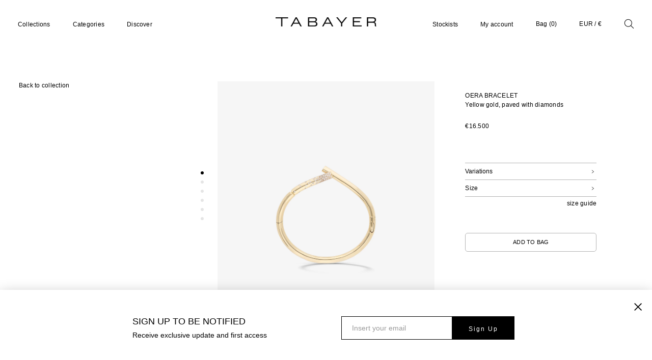

--- FILE ---
content_type: text/html; charset=utf-8
request_url: https://tabayer.com/en-fr/products/oera-bracelet-yellow-gold-paved-with-diamonds
body_size: 39719
content:
<!doctype html>
<html class="supports-no-js" lang="en">
<head>

  <style>
    :root {
      --slider-active-dot-color: #000000;
      --slider-inactive-dot-color: #000000;
    }
  </style>

  <!-- Add a dataLayer to Google Tag Manager (recommended) -->
<script>
  window.dataLayer = window.dataLayer || [];
</script>
<!-- Google Tag Manager -->
<script>(function(w,d,s,l,i){w[l]=w[l]||[];w[l].push({'gtm.start':
new Date().getTime(),event:'gtm.js'});var f=d.getElementsByTagName(s)[0],
j=d.createElement(s),dl=l!='dataLayer'?'&l='+l:'';j.async=true;j.src=
'https://www.googletagmanager.com/gtm.js?id='+i+dl;f.parentNode.insertBefore(j,f);
})(window,document,'script','dataLayer','GTM-MP3Z4LK');</script>
<!-- End Google Tag Manager -->

<!-- Legacy Google tag (gtag.js) -->
<script async src="https://www.googletagmanager.com/gtag/js?id=G-SDFLQNQ1J7"></script>
<script>
  window.dataLayer = window.dataLayer || [];
  function gtag(){dataLayer.push(arguments);}
  gtag('js', new Date());

  gtag('config', 'G-SDFLQNQ1J7');
</script>
  

  <meta charset="utf-8">

  <meta http-equiv="X-UA-Compatible" content="IE=edge,chrome=1">
  <meta name="viewport" content="width=device-width,initial-scale=1">
  <meta name="theme-color" content="#eb4f47">
  <link rel="canonical" href="https://tabayer.com/en-fr/products/oera-bracelet-yellow-gold-paved-with-diamonds">

  
    <link rel="shortcut icon" href="//tabayer.com/cdn/shop/files/Favicon_Tabayer_-01_32x32.png?v=1638533507" type="image/png">
  
  
  <!-- Google tag (gtag.js) -->
 
<script async src="https://www.googletagmanager.com/gtag/js?id=G-0DT4LFZK4L"></script>
 
<script>
 
window.dataLayer = window.dataLayer || [];
 
function gtag(){dataLayer.push(arguments);}
 
gtag('js', new Date());
 
gtag('config', 'G-0DT4LFZK4L');
 
</script>

  <title>
    Oera Bracelet | Ethical Fine Jewelry by Tabayer
  </title>

  
    <meta name="description" content="Discover the Oera bracelet by Tabayer set in 18K Fairmined yellow gold and diamonds. Shop the organic modernist bangle design to be worn on theirown or as stackable bracelets. Free Shipping Worldwide.">
  

  <style>
    .critical-hide {
  display: none;
}
  </style>

  <!-- /snippets/social-meta-tags.liquid -->




<meta property="og:site_name" content="Tabayer">
<meta property="og:url" content="https://tabayer.com/en-fr/products/oera-bracelet-yellow-gold-paved-with-diamonds">
<meta property="og:title" content="Oera Bracelet | Ethical Fine Jewelry by Tabayer">
<meta property="og:type" content="product">
<meta property="og:description" content="Discover the Oera bracelet by Tabayer set in 18K Fairmined yellow gold and diamonds. Shop the organic modernist bangle design to be worn on theirown or as stackable bracelets. Free Shipping Worldwide.">

  <meta property="og:price:amount" content="16.500,00">
  <meta property="og:price:currency" content="EUR">

<meta property="og:image" content="http://tabayer.com/cdn/shop/files/YBLT1_3cOera_bracelet_Yellow_gold_paved_with_diamonds_A_1200x1200.jpg?v=1767893892"><meta property="og:image" content="http://tabayer.com/cdn/shop/files/CONVERT_TO_YG_1200x1200.jpg?v=1767893892"><meta property="og:image" content="http://tabayer.com/cdn/shop/files/YBLT1_3cOera_bracelet_Yellow_gold_paved_with_diamonds_B_1200x1200.jpg?v=1767893892">
<meta property="og:image:secure_url" content="https://tabayer.com/cdn/shop/files/YBLT1_3cOera_bracelet_Yellow_gold_paved_with_diamonds_A_1200x1200.jpg?v=1767893892"><meta property="og:image:secure_url" content="https://tabayer.com/cdn/shop/files/CONVERT_TO_YG_1200x1200.jpg?v=1767893892"><meta property="og:image:secure_url" content="https://tabayer.com/cdn/shop/files/YBLT1_3cOera_bracelet_Yellow_gold_paved_with_diamonds_B_1200x1200.jpg?v=1767893892">


<meta name="twitter:card" content="summary_large_image">
<meta name="twitter:title" content="Oera Bracelet | Ethical Fine Jewelry by Tabayer">
<meta name="twitter:description" content="Discover the Oera bracelet by Tabayer set in 18K Fairmined yellow gold and diamonds. Shop the organic modernist bangle design to be worn on theirown or as stackable bracelets. Free Shipping Worldwide.">

  <style data-shopify>
  :root {
    --color-body-text: #4a4a4a;
    --color-body: #faf9f6;
  }
</style>


  <script>window.performance && window.performance.mark && window.performance.mark('shopify.content_for_header.start');</script><meta name="facebook-domain-verification" content="hlad4yg7p52pj33v9bzq898u2yyny5">
<meta name="google-site-verification" content="MzM6GWf-Op4r2XSfD2cfyJM8eLjN7a44UKTeaMPoiUg">
<meta name="google-site-verification" content="wpEOeMK0K2o1ajnPE1Ml12XVQjYJuzRdevH6iBdBJ9s">
<meta id="shopify-digital-wallet" name="shopify-digital-wallet" content="/56871288984/digital_wallets/dialog">
<meta name="shopify-checkout-api-token" content="def17e2b323e6f9687cf50ea355bca0f">
<link rel="alternate" hreflang="x-default" href="https://tabayer.com/products/oera-bracelet-yellow-gold-paved-with-diamonds">
<link rel="alternate" hreflang="en" href="https://tabayer.com/products/oera-bracelet-yellow-gold-paved-with-diamonds">
<link rel="alternate" hreflang="en-FR" href="https://tabayer.com/en-fr/products/oera-bracelet-yellow-gold-paved-with-diamonds">
<link rel="alternate" hreflang="en-AD" href="https://tabayer.com/en-fr/products/oera-bracelet-yellow-gold-paved-with-diamonds">
<link rel="alternate" hreflang="en-AT" href="https://tabayer.com/en-fr/products/oera-bracelet-yellow-gold-paved-with-diamonds">
<link rel="alternate" hreflang="en-BE" href="https://tabayer.com/en-fr/products/oera-bracelet-yellow-gold-paved-with-diamonds">
<link rel="alternate" hreflang="en-CY" href="https://tabayer.com/en-fr/products/oera-bracelet-yellow-gold-paved-with-diamonds">
<link rel="alternate" hreflang="en-DE" href="https://tabayer.com/en-fr/products/oera-bracelet-yellow-gold-paved-with-diamonds">
<link rel="alternate" hreflang="en-EE" href="https://tabayer.com/en-fr/products/oera-bracelet-yellow-gold-paved-with-diamonds">
<link rel="alternate" hreflang="en-ES" href="https://tabayer.com/en-fr/products/oera-bracelet-yellow-gold-paved-with-diamonds">
<link rel="alternate" hreflang="en-FI" href="https://tabayer.com/en-fr/products/oera-bracelet-yellow-gold-paved-with-diamonds">
<link rel="alternate" hreflang="en-GF" href="https://tabayer.com/en-fr/products/oera-bracelet-yellow-gold-paved-with-diamonds">
<link rel="alternate" hreflang="en-GP" href="https://tabayer.com/en-fr/products/oera-bracelet-yellow-gold-paved-with-diamonds">
<link rel="alternate" hreflang="en-GR" href="https://tabayer.com/en-fr/products/oera-bracelet-yellow-gold-paved-with-diamonds">
<link rel="alternate" hreflang="en-IE" href="https://tabayer.com/en-fr/products/oera-bracelet-yellow-gold-paved-with-diamonds">
<link rel="alternate" hreflang="en-IT" href="https://tabayer.com/en-fr/products/oera-bracelet-yellow-gold-paved-with-diamonds">
<link rel="alternate" hreflang="en-LT" href="https://tabayer.com/en-fr/products/oera-bracelet-yellow-gold-paved-with-diamonds">
<link rel="alternate" hreflang="en-LU" href="https://tabayer.com/en-fr/products/oera-bracelet-yellow-gold-paved-with-diamonds">
<link rel="alternate" hreflang="en-LV" href="https://tabayer.com/en-fr/products/oera-bracelet-yellow-gold-paved-with-diamonds">
<link rel="alternate" hreflang="en-MC" href="https://tabayer.com/en-fr/products/oera-bracelet-yellow-gold-paved-with-diamonds">
<link rel="alternate" hreflang="en-ME" href="https://tabayer.com/en-fr/products/oera-bracelet-yellow-gold-paved-with-diamonds">
<link rel="alternate" hreflang="en-SX" href="https://tabayer.com/en-fr/products/oera-bracelet-yellow-gold-paved-with-diamonds">
<link rel="alternate" hreflang="en-MQ" href="https://tabayer.com/en-fr/products/oera-bracelet-yellow-gold-paved-with-diamonds">
<link rel="alternate" hreflang="en-MT" href="https://tabayer.com/en-fr/products/oera-bracelet-yellow-gold-paved-with-diamonds">
<link rel="alternate" hreflang="en-NL" href="https://tabayer.com/en-fr/products/oera-bracelet-yellow-gold-paved-with-diamonds">
<link rel="alternate" hreflang="en-PT" href="https://tabayer.com/en-fr/products/oera-bracelet-yellow-gold-paved-with-diamonds">
<link rel="alternate" hreflang="en-SI" href="https://tabayer.com/en-fr/products/oera-bracelet-yellow-gold-paved-with-diamonds">
<link rel="alternate" hreflang="en-SK" href="https://tabayer.com/en-fr/products/oera-bracelet-yellow-gold-paved-with-diamonds">
<link rel="alternate" hreflang="en-SM" href="https://tabayer.com/en-fr/products/oera-bracelet-yellow-gold-paved-with-diamonds">
<link rel="alternate" hreflang="en-TF" href="https://tabayer.com/en-fr/products/oera-bracelet-yellow-gold-paved-with-diamonds">
<link rel="alternate" hreflang="en-XK" href="https://tabayer.com/en-fr/products/oera-bracelet-yellow-gold-paved-with-diamonds">
<link rel="alternate" hreflang="en-YT" href="https://tabayer.com/en-fr/products/oera-bracelet-yellow-gold-paved-with-diamonds">
<link rel="alternate" type="application/json+oembed" href="https://tabayer.com/en-fr/products/oera-bracelet-yellow-gold-paved-with-diamonds.oembed">
<script async="async" src="/checkouts/internal/preloads.js?locale=en-FR"></script>
<link rel="preconnect" href="https://shop.app" crossorigin="anonymous">
<script async="async" src="https://shop.app/checkouts/internal/preloads.js?locale=en-FR&shop_id=56871288984" crossorigin="anonymous"></script>
<script id="apple-pay-shop-capabilities" type="application/json">{"shopId":56871288984,"countryCode":"US","currencyCode":"EUR","merchantCapabilities":["supports3DS"],"merchantId":"gid:\/\/shopify\/Shop\/56871288984","merchantName":"Tabayer","requiredBillingContactFields":["postalAddress","email","phone"],"requiredShippingContactFields":["postalAddress","email","phone"],"shippingType":"shipping","supportedNetworks":["visa","masterCard","amex","discover","elo","jcb"],"total":{"type":"pending","label":"Tabayer","amount":"1.00"},"shopifyPaymentsEnabled":true,"supportsSubscriptions":true}</script>
<script id="shopify-features" type="application/json">{"accessToken":"def17e2b323e6f9687cf50ea355bca0f","betas":["rich-media-storefront-analytics"],"domain":"tabayer.com","predictiveSearch":true,"shopId":56871288984,"locale":"en"}</script>
<script>var Shopify = Shopify || {};
Shopify.shop = "tabayer-online.myshopify.com";
Shopify.locale = "en";
Shopify.currency = {"active":"EUR","rate":"0.866764325"};
Shopify.country = "FR";
Shopify.theme = {"name":"12 December Tabayer ","id":156552495346,"schema_name":"Little Vitamin","schema_version":"0.0.1","theme_store_id":null,"role":"main"};
Shopify.theme.handle = "null";
Shopify.theme.style = {"id":null,"handle":null};
Shopify.cdnHost = "tabayer.com/cdn";
Shopify.routes = Shopify.routes || {};
Shopify.routes.root = "/en-fr/";</script>
<script type="module">!function(o){(o.Shopify=o.Shopify||{}).modules=!0}(window);</script>
<script>!function(o){function n(){var o=[];function n(){o.push(Array.prototype.slice.apply(arguments))}return n.q=o,n}var t=o.Shopify=o.Shopify||{};t.loadFeatures=n(),t.autoloadFeatures=n()}(window);</script>
<script>
  window.ShopifyPay = window.ShopifyPay || {};
  window.ShopifyPay.apiHost = "shop.app\/pay";
  window.ShopifyPay.redirectState = null;
</script>
<script id="shop-js-analytics" type="application/json">{"pageType":"product"}</script>
<script defer="defer" async type="module" src="//tabayer.com/cdn/shopifycloud/shop-js/modules/v2/client.init-shop-cart-sync_BdyHc3Nr.en.esm.js"></script>
<script defer="defer" async type="module" src="//tabayer.com/cdn/shopifycloud/shop-js/modules/v2/chunk.common_Daul8nwZ.esm.js"></script>
<script type="module">
  await import("//tabayer.com/cdn/shopifycloud/shop-js/modules/v2/client.init-shop-cart-sync_BdyHc3Nr.en.esm.js");
await import("//tabayer.com/cdn/shopifycloud/shop-js/modules/v2/chunk.common_Daul8nwZ.esm.js");

  window.Shopify.SignInWithShop?.initShopCartSync?.({"fedCMEnabled":true,"windoidEnabled":true});

</script>
<script>
  window.Shopify = window.Shopify || {};
  if (!window.Shopify.featureAssets) window.Shopify.featureAssets = {};
  window.Shopify.featureAssets['shop-js'] = {"shop-cart-sync":["modules/v2/client.shop-cart-sync_QYOiDySF.en.esm.js","modules/v2/chunk.common_Daul8nwZ.esm.js"],"init-fed-cm":["modules/v2/client.init-fed-cm_DchLp9rc.en.esm.js","modules/v2/chunk.common_Daul8nwZ.esm.js"],"shop-button":["modules/v2/client.shop-button_OV7bAJc5.en.esm.js","modules/v2/chunk.common_Daul8nwZ.esm.js"],"init-windoid":["modules/v2/client.init-windoid_DwxFKQ8e.en.esm.js","modules/v2/chunk.common_Daul8nwZ.esm.js"],"shop-cash-offers":["modules/v2/client.shop-cash-offers_DWtL6Bq3.en.esm.js","modules/v2/chunk.common_Daul8nwZ.esm.js","modules/v2/chunk.modal_CQq8HTM6.esm.js"],"shop-toast-manager":["modules/v2/client.shop-toast-manager_CX9r1SjA.en.esm.js","modules/v2/chunk.common_Daul8nwZ.esm.js"],"init-shop-email-lookup-coordinator":["modules/v2/client.init-shop-email-lookup-coordinator_UhKnw74l.en.esm.js","modules/v2/chunk.common_Daul8nwZ.esm.js"],"pay-button":["modules/v2/client.pay-button_DzxNnLDY.en.esm.js","modules/v2/chunk.common_Daul8nwZ.esm.js"],"avatar":["modules/v2/client.avatar_BTnouDA3.en.esm.js"],"init-shop-cart-sync":["modules/v2/client.init-shop-cart-sync_BdyHc3Nr.en.esm.js","modules/v2/chunk.common_Daul8nwZ.esm.js"],"shop-login-button":["modules/v2/client.shop-login-button_D8B466_1.en.esm.js","modules/v2/chunk.common_Daul8nwZ.esm.js","modules/v2/chunk.modal_CQq8HTM6.esm.js"],"init-customer-accounts-sign-up":["modules/v2/client.init-customer-accounts-sign-up_C8fpPm4i.en.esm.js","modules/v2/client.shop-login-button_D8B466_1.en.esm.js","modules/v2/chunk.common_Daul8nwZ.esm.js","modules/v2/chunk.modal_CQq8HTM6.esm.js"],"init-shop-for-new-customer-accounts":["modules/v2/client.init-shop-for-new-customer-accounts_CVTO0Ztu.en.esm.js","modules/v2/client.shop-login-button_D8B466_1.en.esm.js","modules/v2/chunk.common_Daul8nwZ.esm.js","modules/v2/chunk.modal_CQq8HTM6.esm.js"],"init-customer-accounts":["modules/v2/client.init-customer-accounts_dRgKMfrE.en.esm.js","modules/v2/client.shop-login-button_D8B466_1.en.esm.js","modules/v2/chunk.common_Daul8nwZ.esm.js","modules/v2/chunk.modal_CQq8HTM6.esm.js"],"shop-follow-button":["modules/v2/client.shop-follow-button_CkZpjEct.en.esm.js","modules/v2/chunk.common_Daul8nwZ.esm.js","modules/v2/chunk.modal_CQq8HTM6.esm.js"],"lead-capture":["modules/v2/client.lead-capture_BntHBhfp.en.esm.js","modules/v2/chunk.common_Daul8nwZ.esm.js","modules/v2/chunk.modal_CQq8HTM6.esm.js"],"checkout-modal":["modules/v2/client.checkout-modal_CfxcYbTm.en.esm.js","modules/v2/chunk.common_Daul8nwZ.esm.js","modules/v2/chunk.modal_CQq8HTM6.esm.js"],"shop-login":["modules/v2/client.shop-login_Da4GZ2H6.en.esm.js","modules/v2/chunk.common_Daul8nwZ.esm.js","modules/v2/chunk.modal_CQq8HTM6.esm.js"],"payment-terms":["modules/v2/client.payment-terms_MV4M3zvL.en.esm.js","modules/v2/chunk.common_Daul8nwZ.esm.js","modules/v2/chunk.modal_CQq8HTM6.esm.js"]};
</script>
<script>(function() {
  var isLoaded = false;
  function asyncLoad() {
    if (isLoaded) return;
    isLoaded = true;
    var urls = ["https:\/\/cookie-bar.salessquad.co.uk\/scripts\/fcb_666099d5f8277c28a638aec52c5d2945.js?shop=tabayer-online.myshopify.com","https:\/\/load.csell.co\/assets\/js\/cross-sell.js?shop=tabayer-online.myshopify.com","https:\/\/load.csell.co\/assets\/v2\/js\/core\/xsell.js?shop=tabayer-online.myshopify.com","https:\/\/hello.zonos.com\/shop-duty-tax\/hello.js?1627576070296\u0026shop=tabayer-online.myshopify.com","\/\/swymv3free-01.azureedge.net\/code\/swym_fb_pixel.js?shop=tabayer-online.myshopify.com","https:\/\/d23dclunsivw3h.cloudfront.net\/redirect-app.js?shop=tabayer-online.myshopify.com","https:\/\/cookie-bar.conversionbear.com\/script?app=cookie_consent\u0026shop=tabayer-online.myshopify.com","https:\/\/d3p29gcwgas9m8.cloudfront.net\/assets\/js\/index.js?shop=tabayer-online.myshopify.com"];
    for (var i = 0; i < urls.length; i++) {
      var s = document.createElement('script');
      s.type = 'text/javascript';
      s.async = true;
      s.src = urls[i];
      var x = document.getElementsByTagName('script')[0];
      x.parentNode.insertBefore(s, x);
    }
  };
  if(window.attachEvent) {
    window.attachEvent('onload', asyncLoad);
  } else {
    window.addEventListener('load', asyncLoad, false);
  }
})();</script>
<script id="__st">var __st={"a":56871288984,"offset":-18000,"reqid":"eb8464f6-8920-408c-8476-e7533d47ac95-1768988648","pageurl":"tabayer.com\/en-fr\/products\/oera-bracelet-yellow-gold-paved-with-diamonds","u":"1eb8dad95b46","p":"product","rtyp":"product","rid":7483899740402};</script>
<script>window.ShopifyPaypalV4VisibilityTracking = true;</script>
<script id="form-persister">!function(){'use strict';const t='contact',e='new_comment',n=[[t,t],['blogs',e],['comments',e],[t,'customer']],o='password',r='form_key',c=['recaptcha-v3-token','g-recaptcha-response','h-captcha-response',o],s=()=>{try{return window.sessionStorage}catch{return}},i='__shopify_v',u=t=>t.elements[r],a=function(){const t=[...n].map((([t,e])=>`form[action*='/${t}']:not([data-nocaptcha='true']) input[name='form_type'][value='${e}']`)).join(',');var e;return e=t,()=>e?[...document.querySelectorAll(e)].map((t=>t.form)):[]}();function m(t){const e=u(t);a().includes(t)&&(!e||!e.value)&&function(t){try{if(!s())return;!function(t){const e=s();if(!e)return;const n=u(t);if(!n)return;const o=n.value;o&&e.removeItem(o)}(t);const e=Array.from(Array(32),(()=>Math.random().toString(36)[2])).join('');!function(t,e){u(t)||t.append(Object.assign(document.createElement('input'),{type:'hidden',name:r})),t.elements[r].value=e}(t,e),function(t,e){const n=s();if(!n)return;const r=[...t.querySelectorAll(`input[type='${o}']`)].map((({name:t})=>t)),u=[...c,...r],a={};for(const[o,c]of new FormData(t).entries())u.includes(o)||(a[o]=c);n.setItem(e,JSON.stringify({[i]:1,action:t.action,data:a}))}(t,e)}catch(e){console.error('failed to persist form',e)}}(t)}const f=t=>{if('true'===t.dataset.persistBound)return;const e=function(t,e){const n=function(t){return'function'==typeof t.submit?t.submit:HTMLFormElement.prototype.submit}(t).bind(t);return function(){let t;return()=>{t||(t=!0,(()=>{try{e(),n()}catch(t){(t=>{console.error('form submit failed',t)})(t)}})(),setTimeout((()=>t=!1),250))}}()}(t,(()=>{m(t)}));!function(t,e){if('function'==typeof t.submit&&'function'==typeof e)try{t.submit=e}catch{}}(t,e),t.addEventListener('submit',(t=>{t.preventDefault(),e()})),t.dataset.persistBound='true'};!function(){function t(t){const e=(t=>{const e=t.target;return e instanceof HTMLFormElement?e:e&&e.form})(t);e&&m(e)}document.addEventListener('submit',t),document.addEventListener('DOMContentLoaded',(()=>{const e=a();for(const t of e)f(t);var n;n=document.body,new window.MutationObserver((t=>{for(const e of t)if('childList'===e.type&&e.addedNodes.length)for(const t of e.addedNodes)1===t.nodeType&&'FORM'===t.tagName&&a().includes(t)&&f(t)})).observe(n,{childList:!0,subtree:!0,attributes:!1}),document.removeEventListener('submit',t)}))}()}();</script>
<script integrity="sha256-4kQ18oKyAcykRKYeNunJcIwy7WH5gtpwJnB7kiuLZ1E=" data-source-attribution="shopify.loadfeatures" defer="defer" src="//tabayer.com/cdn/shopifycloud/storefront/assets/storefront/load_feature-a0a9edcb.js" crossorigin="anonymous"></script>
<script crossorigin="anonymous" defer="defer" src="//tabayer.com/cdn/shopifycloud/storefront/assets/shopify_pay/storefront-65b4c6d7.js?v=20250812"></script>
<script data-source-attribution="shopify.dynamic_checkout.dynamic.init">var Shopify=Shopify||{};Shopify.PaymentButton=Shopify.PaymentButton||{isStorefrontPortableWallets:!0,init:function(){window.Shopify.PaymentButton.init=function(){};var t=document.createElement("script");t.src="https://tabayer.com/cdn/shopifycloud/portable-wallets/latest/portable-wallets.en.js",t.type="module",document.head.appendChild(t)}};
</script>
<script data-source-attribution="shopify.dynamic_checkout.buyer_consent">
  function portableWalletsHideBuyerConsent(e){var t=document.getElementById("shopify-buyer-consent"),n=document.getElementById("shopify-subscription-policy-button");t&&n&&(t.classList.add("hidden"),t.setAttribute("aria-hidden","true"),n.removeEventListener("click",e))}function portableWalletsShowBuyerConsent(e){var t=document.getElementById("shopify-buyer-consent"),n=document.getElementById("shopify-subscription-policy-button");t&&n&&(t.classList.remove("hidden"),t.removeAttribute("aria-hidden"),n.addEventListener("click",e))}window.Shopify?.PaymentButton&&(window.Shopify.PaymentButton.hideBuyerConsent=portableWalletsHideBuyerConsent,window.Shopify.PaymentButton.showBuyerConsent=portableWalletsShowBuyerConsent);
</script>
<script data-source-attribution="shopify.dynamic_checkout.cart.bootstrap">document.addEventListener("DOMContentLoaded",(function(){function t(){return document.querySelector("shopify-accelerated-checkout-cart, shopify-accelerated-checkout")}if(t())Shopify.PaymentButton.init();else{new MutationObserver((function(e,n){t()&&(Shopify.PaymentButton.init(),n.disconnect())})).observe(document.body,{childList:!0,subtree:!0})}}));
</script>
<link id="shopify-accelerated-checkout-styles" rel="stylesheet" media="screen" href="https://tabayer.com/cdn/shopifycloud/portable-wallets/latest/accelerated-checkout-backwards-compat.css" crossorigin="anonymous">
<style id="shopify-accelerated-checkout-cart">
        #shopify-buyer-consent {
  margin-top: 1em;
  display: inline-block;
  width: 100%;
}

#shopify-buyer-consent.hidden {
  display: none;
}

#shopify-subscription-policy-button {
  background: none;
  border: none;
  padding: 0;
  text-decoration: underline;
  font-size: inherit;
  cursor: pointer;
}

#shopify-subscription-policy-button::before {
  box-shadow: none;
}

      </style>

<script>window.performance && window.performance.mark && window.performance.mark('shopify.content_for_header.end');</script>

  <style>Liquid error (snippets/critical-css line 5): font_face can only be used with a font drop
  Liquid error (snippets/critical-css line 6): font_face can only be used with a font drop
/* ------------------------ Critical Helper Classes ------------------------- */
.critical-hide {
  display: none;
}

.critical-clear {
  opacity: 0;
  visibility: hidden;
}

.drawer-cover {
  opacity: 0;
}

.main-content .shopify-section {
  display: none;
}

.main-content .shopify-section:first-child {
  display: inherit;
}

body:not(.template-index) .main-content {
  opacity: 0;
}


/* ----------------------------- Global Styles ------------------------------ */
*, *::before, *::after {
  box-sizing: border-box;
}

html {
  font-size: 62.5%;
  background-color: #faf9f6;
}

body {
  margin: 0;
  font-size: 1.6rem;
  font-family: , ;
  font-style: ;
  font-weight: ;
  color: #4a4a4a;
  line-height: 1.625;
}

.page-width {
  max-width: 980px;
  padding: 0 20px;
  margin: 0 auto;
}

/* ---------------------------- Helper Classes ------------------------------ */
.visually-hidden,
.icon__fallback-text {
  position: absolute !important;
  overflow: hidden;
  clip: rect(0 0 0 0);
  height: 1px;
  width: 1px;
  padding: 0;
  border: 0;
}

/* ----------------------------- Typography --------------------------------- */
body {
  -webkit-font-smoothing: antialiased;
  -webkit-text-size-adjust: 100%;
}

.h4 {
  letter-spacing: inherit;
  text-transform: inherit;
  font-family: , ;
  font-style: ;
  font-weight: ;
}


.h4 a {
  color: inherit;
  text-decoration: none;
  font-weight: inherit;
}

.h4 {
  font-size: 2.2rem;
}

@media only screen and (min-width: 750px) {
  .h4 {
    font-size: 2.4rem;
    line-height: 1.5;
  }
}

/* ------------------------------ Buttons ----------------------------------- */
.btn,
.btn--secondary {
  -moz-user-select: "none";
  -ms-user-select: "none";
  -webkit-user-select: "none";
  user-select: "none";
  -webkit-appearance: none;
  -moz-appearance: none;
  appearance: none;
  display: inline-block;
  position: relative;
  width: auto;
  background-color: #eb4f47;
  border-radius: 0;
  color: #ffffff;
  border: 2px solid #eb4f47;
  font-size: 1.4rem;
  font-weight: 700;
  letter-spacing: 1.5px;
  text-decoration: none;
  text-align: center;
  text-transform: uppercase;
  padding: 10px 30px;
  line-height: 2.2;
  vertical-align: middle;
  cursor: pointer;
  transition: outline 0.1s linear;
  box-sizing: border-box;
}

.btn--square {
  width: 50px;
  height: 50px;
  padding: 0;
  text-align: center;
  line-height: 50px;
}

.btn--clear {
  position: relative;
  background-color: transparent;
  border: 0;
  color: #4a4a4a;
  transition: 0.15s opacity ease-out;
}

.btn--clear:hover::after,
.btn--clear::after {
  outline: 0 !important;
}

.btn::after,
.btn--secondary::after {
  content: '';
  display: block;
  position: absolute;
  top: 0;
  left: 0;
  width: 100%;
  height: 100%;
  outline: 2px solid #eb4f47;
  transition: outline 0.1s linear;
}

/* -------------------------------- Icons ----------------------------------- */
.icon {
  display: inline-block;
  width: 20px;
  height: 20px;
  vertical-align: middle;
}

/* ----------------------------- Site Header -------------------------------- */
.site-header {
  position: relative;
  transition: transform 0.25s ease-out;
  z-index: 10;
}

.site-header--transparent {
  position: absolute;
  top: 0;
  left: 0;
  right: 0;
  z-index: 10;
}

.site-header__wrapper {
  position: relative;
  min-height: 60px;
  width: 100%;
  background-color: #fff;
  z-index: 10;
}

.site-header--transparent .site-header__wrapper {
  background-color: transparent;
}

.site-header__wrapper svg {
  fill: #e1c9b4;
}

.site-header__wrapper--transitioning {
  transition: background-color 0.25s ease-out, margin-top 0.25s ease-out;
}

.announcement-bar {
  display: none;
  text-align: center;
  position: relative;
  text-decoration: none;
  z-index: 10;
}

.announcement-bar--visible {
  display: block;
}

.announcement-bar__message {
  font-size: 16px;
  font-weight: ;
  padding: 10px 20px;
  margin-bottom: 0;
}

.announcement-bar__message .icon {
  fill: currentColor;
}

.announcement-bar__close {
  position: absolute;
  right: 20px;
  padding: 0;
  width: 30px;
  height: 30px;
  line-height: 100%;
  top: 50%;
  -ms-transform: translateY(-50%);
  -webkit-transform: translateY(-50%);
  transform: translateY(-50%);
}

.announcement-bar__close .icon {
  width: 12px;
  height: 12px;
  fill: currentColor;
}

.site-header-sections {
  display: -webkit-flex;
  display: -ms-flexbox;
  display: flex;
  width: 100%;
  -ms-flex-align: center;
  -webkit-align-items: center;
  -moz-align-items: center;
  -ms-align-items: center;
  -o-align-items: center;
  align-items: center;
  min-height: 60px;
}

.site-header__section--title {
  display: -webkit-flex;
  display: -ms-flexbox;
  display: flex;
  width: 100%;
  -webkit-justify-content: center;
  -ms-justify-content: center;
  justify-content: center;
}

.site-header__logo-wrapper {
  display: inline-block;
  margin: 0;
  padding: 10px 0;
  text-align: center;
  line-height: 1.2;
}

.site-header__logo {
  display: block;
}

.site-header__logo-image {
  display: block;
  margin: 0 auto;
}

.site-header--transparent .site-header__logo-image {
  display: none;
}

@media only screen and (max-width: 749px) {
  .site-header__logo-image {
    max-height: 30px;
  }
}

.site-header__logo-image--transparent {
  display: none;
}

.site-header--transparent .site-header__logo-image--transparent {
  display: block;
}

.navigation-open .site-header__logo-image--transparent,
html.supports-no-js .site-header__logo-image--transparent {
  display: none;
}

.site-header__cart svg {
  width: 22px;
  height: 30px;
  margin: -2px 0 0 -2px;
}

@media only screen and (min-width: 750px) {
  .site-header__cart svg {
    width: 26px;
  }
}

.site-header__cart::after {
  border-color: #4a4a4a;
}

.site-header__cart-bubble {
  position: absolute;
  top: 15px;
  right: 10px;
  width: 10px;
  height: 10px;
  background-color: #eb4f47;
  border-radius: 50%;
  opacity: 0;
  transition: all 0.25s ease-out;
  -ms-transform: scale(0);
  -webkit-transform: scale(0);
  transform: scale(0);
}

@media only screen and (min-width: 750px) {
  .site-header__cart-bubble {
    top:15px;
    right: 9px;
  }
}

.site-header__cart .site-header__cart-bubble {
  top: 13px;
}

@media only screen and (min-width: 750px) {
  .site-header__cart .site-header__cart-bubble {
    top: 12px;
  }
}

.site-header__cart-bubble--visible {
  opacity: 1;
  -ms-transform: scale(1);
  -webkit-transform: scale(1);
  transform: scale(1);
}

.burger-icon {
  display: block;
  height: 2px;
  width: 16px;
  left: 50%;
  margin-left: -8px;
  background: #e1c9b4;
  position: absolute;
  transition: all 0.25s ease-out;
}

@media only screen and (min-width: 750px) {
  .burger-icon {
    height:2px;
    width: 24px;
    left: 50%;
    margin-left: -12px;
  }
}

.burger-icon--top {
  top: 18px;
}

@media only screen and (min-width: 750px) {
  .burger-icon--top {
    top: 16px;
  }
}

.site-header__navigation--active .burger-icon--top {
  top: 25px;
  transform: rotate(45deg);
}

.burger-icon--mid {
  top: 24px;
}

@media only screen and (min-width: 750px) {
  .burger-icon--mid {
    top: 24px;
  }
}

.site-header__navigation--active .burger-icon--mid {
  opacity: 0;
}

.burger-icon--bottom {
  top: 30px;
}

@media only screen and (min-width: 750px) {
  .burger-icon--bottom {
    top: 32px;
  }
}

.site-header__navigation--active .burger-icon--bottom {
  top: 25px;
  transform: rotate(-45deg);
}

.site-header__navigation {
  position: relative;
}

.site-header__navigation svg {
  width: 20px;
  height: 30px;
}

.site-header__navigation::after {
  border-color: #4a4a4a;
}

/* ----------------------------- Slideshow --------------------------------- */
.slideshow {
  display: -webkit-flex;
  display: -ms-flexbox;
  display: flex;
  width: 100%;
  position: relative;
  overflow: hidden;
  min-height: 300px;
  max-height: calc(100vh - 35px);
  background-color: #dfd8c5;
}

.slideshow--full .slideshow {
  height: calc(100vh - 35px);
}

@media only screen and (max-width: 749px) {
  .slideshow--adapt .slideshow {
    max-height: 125vw;
    min-height: 75vw;
  }
}

.slideshow__slides {
  margin: 0;
  padding: 0;
  list-style: none;
}

.slideshow__slide {
  position: absolute;
  height: 100%;
  width: 100%;
  opacity: 0;
  z-index: 0;
  transition: all 0.5s cubic-bezier(0, 0, 0, 1);
}

.slideshow__slide--active {
  transition: all 0.5s cubic-bezier(0, 0, 0, 1);
  opacity: 1;
  z-index: 2;
}

.slideshow__overlay::before {
  content: '';
  position: absolute;
  top: 0;
  right: 0;
  bottom: 0;
  left: 0;
  z-index: 3;
}

.slideshow__image {
  height: 100%;
  width: 100%;
  object-fit: cover;
  z-index: 1;
  transition: opacity 0.8s cubic-bezier(0.44, 0.13, 0.48, 0.87),filter 400ms,-webkit-filter 400ms;
  font-family: "object-fit: cover";
}

.slideshow__image .placeholder-svg {
  display: block;
  fill: rgba(74,74,74,0.35);
  background-color: #f1eee6;
  position: absolute;
  top: 50%;
  left: 50%;
  height: 100%;
  width: auto;
  max-height: none;
  max-width: none;
  -ms-transform: translate(-50%, -50%);
  -webkit-transform: translate(-50%, -50%);
  transform: translate(-50%, -50%);
}

.slideshow__image .placeholder-background {
  background-color: #faf9f6;
  position: absolute;
  top: 0;
  right: 0;
  bottom: 0;
  left: 0;
}

.slideshow__navigation {
  margin: 0;
  padding: 0;
  list-style: none;
}

.slideshow__text-content-mobile,
.slideshow__button-cta-single {
  display: none;
}

.slideshow__indicators {
  margin: 0;
  padding: 0;
  list-style: none;
}
</style>


  


<link title="theme" rel="preload" href="//tabayer.com/cdn/shop/t/61/assets/theme.scss.css?v=145853865587250510021763469883" as="style">
<noscript><link rel="stylesheet" href="//tabayer.com/cdn/shop/t/61/assets/theme.scss.css?v=145853865587250510021763469883"></noscript>

<script>
/*! loadCSS. [c]2017 Filament Group, Inc. MIT License */
!function(a){"use strict";var b=function(b,c,d){function e(a){return h.body?a():void setTimeout(function(){e(a)})}function f(){i.addEventListener&&i.removeEventListener("load",f);if(!Shopify.designMode)i.media=d||"all"}var g,h=a.document,i=h.createElement("link");if(c)g=c;else{var j=(h.body||h.getElementsByTagName("head")[0]).childNodes;g=j[j.length-1]}var k=h.styleSheets;i.rel="stylesheet",i.href=b,i.media=Shopify.designMode?d||"all":"only x",e(function(){g.parentNode.insertBefore(i,c?g:g.nextSibling)});var l=function(a){for(var b=i.href,c=k.length;c--;)if(k[c].href===b)return a();setTimeout(function(){l(a)})};return i.addEventListener&&i.addEventListener("load",f),i.onloadcssdefined=l,l(f),i};"undefined"!=typeof exports?exports.loadCSS=b:a.loadCSS=b}("undefined"!=typeof global?global:this);
/*! onloadCSS. (onload callback for loadCSS) [c]2017 Filament Group, Inc. MIT License */
function onloadCSS(a,b){function c(){!d&&b&&(d=!0,b.call(a))}var d;a.addEventListener&&a.addEventListener("load",c),a.attachEvent&&a.attachEvent("onload",c),"isApplicationInstalled"in navigator&&"onloadcssdefined"in a&&a.onloadcssdefined(c)}

// Insert our stylesheet before our preload <link> tag
var preload = document.querySelector('link[href="//tabayer.com/cdn/shop/t/61/assets/theme.scss.css?v=145853865587250510021763469883"]');
var stylesheet = loadCSS('//tabayer.com/cdn/shop/t/61/assets/theme.scss.css?v=145853865587250510021763469883', preload);
// Create a property to easily detect if the stylesheet is done loading
onloadCSS(stylesheet, function() { stylesheet.loaded = true; });
</script>

  <script>
    var theme = {
      stylesheet: "//tabayer.com/cdn/shop/t/61/assets/theme.scss.css?v=145853865587250510021763469883",
      modelViewerUiSprite: "//tabayer.com/cdn/shop/t/61/assets/model-viewer-ui-sprite.svg?v=51012726060321609211763444620",
      plyrSprite: "//tabayer.com/cdn/shop/t/61/assets/plyr-sprite.svg?v=50389300931231853141763444620",
      strings: {
        addToCart: "Add to Bag",
        soldOut: "Sold Out",
        unavailable: "Unavailable",
        addItemSuccess: "Item added to cart!",
        viewCart: "View cart",
        external: "Opens external website.",
        newWindow: "Opens in a new window.",
        newWindowExternal: "Opens external website in a new window.",
        cartError: "There was an error while updating your cart. Please try again.",
        cartQuantityError: "You can only add [quantity] [title] to your cart.",
        regularPrice: "Regular price",
        salePrice: "Sale price",
        unitPrice: "Unit price",
        unitPriceSeparator: "per",
        newsletter: {
          blankError: "Email can\u0026#39;t be blank.",
          invalidError: "Please enter a valid email address."
        },
        map: {
          zeroResults: "No results for that address",
          overQueryLimit: "You have exceeded the Google API usage limit. Consider upgrading to a \u003ca href=\"https:\/\/developers.google.com\/maps\/premium\/usage-limits\"\u003ePremium Plan\u003c\/a\u003e.",
          authError: "There was a problem authenticating your Google Maps API Key.",
          addressError: "Error looking up that address"
        },
        slideshow: {
          loadSlideA11yString: "Load slide [slide_number]",
          activeSlideA11yString: "Slide [slide_number], current"
        }
      },
      isOnline: true,
      moneyFormat: "€{{amount_with_comma_separator}}",
      mediaQuerySmall: 750,
      mediaQueryMedium: 990,
      currencySetting: "en-fr",
      currentCurrency: "EUR"
    };

    

    document.documentElement.className = document.documentElement.className.replace('supports-no-js', '');
  </script>

  <script src="//tabayer.com/cdn/shop/t/61/assets/swiper.js?v=169847002317838591371763444620"></script>
  <script src="//tabayer.com/cdn/shop/t/61/assets/splide.min.js?v=12103261331729571861763444620" defer="defer"></script>
  <script src="//tabayer.com/cdn/shop/t/61/assets/splide-extension-auto-scroll.min.js?v=157408630528621081061763444620" defer="defer"></script>
  
  <link href="//tabayer.com/cdn/shop/t/61/assets/style.scss.css?v=157970976152168194521763624592" rel="stylesheet" type="text/css" media="all" />
  <link href="//tabayer.com/cdn/shop/t/61/assets/custom.css?v=44334571116089087951763444620" rel="stylesheet" type="text/css" media="all" />
  <link href="//tabayer.com/cdn/shop/t/61/assets/swiper.css?v=87795106525888100571763444620" rel="stylesheet" type="text/css" media="all" />
  <link href="//tabayer.com/cdn/shop/t/61/assets/splide.min.css?v=44329677166622589231763444620" rel="stylesheet" type="text/css" media="all" />

  <script src="//tabayer.com/cdn/shop/t/61/assets/lazysizes.min.js?v=41644173127543473891763444620" async="async"></script>
  <script src="//tabayer.com/cdn/shop/t/61/assets/vendor.min.js?v=85821191610609335681763444620" defer="defer"></script>
  <!-- <script src="//tabayer.com/cdn/shop/t/61/assets/lv.min.js?v=143434099123678971721763444620" defer="defer"></script> -->
  <script src="//tabayer.com/cdn/shop/t/61/assets/theme.js?v=71938607932790748461763444620" defer="defer"></script>
  <script src="//tabayer.com/cdn/shop/t/61/assets/custom.js?v=48871749687138491571763444620" defer="defer"></script>
  <script src="//tabayer.com/cdn/shop/t/61/assets/header-transparency.js?v=83694931273135329491763444620" defer="defer"></script>


  <script src="https://code.jquery.com/jquery-3.6.0.min.js" integrity="sha256-/xUj+3OJU5yExlq6GSYGSHk7tPXikynS7ogEvDej/m4=" crossorigin="anonymous"></script>



  <link rel="stylesheet" type="text/css" href="//cdn.jsdelivr.net/npm/slick-carousel@1.8.1/slick/slick.css"/>



  <script src="https://cdnjs.cloudflare.com/ajax/libs/slick-carousel/1.8.1/slick.min.js" integrity="sha512-XtmMtDEcNz2j7ekrtHvOVR4iwwaD6o/FUJe6+Zq+HgcCsk3kj4uSQQR8weQ2QVj1o0Pk6PwYLohm206ZzNfubg==" crossorigin="anonymous" referrerpolicy="no-referrer"></script>
  
  <!-- <link rel="stylesheet" href="https://cdnjs.cloudflare.com/ajax/libs/slick-carousel/1.8.1/slick-theme.css" integrity="sha512-6lLUdeQ5uheMFbWm3CP271l14RsX1xtx+J5x2yeIDkkiBpeVTNhTqijME7GgRKKi6hCqovwCoBTlRBEC20M8Mg==" crossorigin="anonymous" referrerpolicy="no-referrer" /> -->
  
  <link rel="stylesheet" href="https://cdnjs.cloudflare.com/ajax/libs/slick-carousel/1.8.1/slick-theme.min.css" integrity="sha512-17EgCFERpgZKcm0j0fEq1YCJuyAWdz9KUtv1EjVuaOz8pDnh/0nZxmU6BBXwaaxqoi9PQXnRWqlcDB027hgv9A==" crossorigin="anonymous" referrerpolicy="no-referrer" />



    



 <!-- Hotjar Tracking Code for https://tabayer.com/ -->
<script>
    (function(h,o,t,j,a,r){
        h.hj=h.hj||function(){(h.hj.q=h.hj.q||[]).push(arguments)};
        h._hjSettings={hjid:2515254,hjsv:6};
        a=o.getElementsByTagName('head')[0];
        r=o.createElement('script');r.async=1;
        r.src=t+h._hjSettings.hjid+j+h._hjSettings.hjsv;
        a.appendChild(r);
    })(window,document,'https://static.hotjar.com/c/hotjar-','.js?sv=');
</script>
  
  <script type="text/javascript" async="" src="https://static.klaviyo.com/onsite/js/klaviyo.js?company_id=TFbJeW"></script>
  
  <!-- BEGIN app block: shopify://apps/klaviyo-email-marketing-sms/blocks/klaviyo-onsite-embed/2632fe16-c075-4321-a88b-50b567f42507 -->












  <script async src="https://static.klaviyo.com/onsite/js/TFbJeW/klaviyo.js?company_id=TFbJeW"></script>
  <script>!function(){if(!window.klaviyo){window._klOnsite=window._klOnsite||[];try{window.klaviyo=new Proxy({},{get:function(n,i){return"push"===i?function(){var n;(n=window._klOnsite).push.apply(n,arguments)}:function(){for(var n=arguments.length,o=new Array(n),w=0;w<n;w++)o[w]=arguments[w];var t="function"==typeof o[o.length-1]?o.pop():void 0,e=new Promise((function(n){window._klOnsite.push([i].concat(o,[function(i){t&&t(i),n(i)}]))}));return e}}})}catch(n){window.klaviyo=window.klaviyo||[],window.klaviyo.push=function(){var n;(n=window._klOnsite).push.apply(n,arguments)}}}}();</script>

  
    <script id="viewed_product">
      if (item == null) {
        var _learnq = _learnq || [];

        var MetafieldReviews = null
        var MetafieldYotpoRating = null
        var MetafieldYotpoCount = null
        var MetafieldLooxRating = null
        var MetafieldLooxCount = null
        var okendoProduct = null
        var okendoProductReviewCount = null
        var okendoProductReviewAverageValue = null
        try {
          // The following fields are used for Customer Hub recently viewed in order to add reviews.
          // This information is not part of __kla_viewed. Instead, it is part of __kla_viewed_reviewed_items
          MetafieldReviews = {};
          MetafieldYotpoRating = null
          MetafieldYotpoCount = null
          MetafieldLooxRating = null
          MetafieldLooxCount = null

          okendoProduct = null
          // If the okendo metafield is not legacy, it will error, which then requires the new json formatted data
          if (okendoProduct && 'error' in okendoProduct) {
            okendoProduct = null
          }
          okendoProductReviewCount = okendoProduct ? okendoProduct.reviewCount : null
          okendoProductReviewAverageValue = okendoProduct ? okendoProduct.reviewAverageValue : null
        } catch (error) {
          console.error('Error in Klaviyo onsite reviews tracking:', error);
        }

        var item = {
          Name: "Oera bracelet",
          ProductID: 7483899740402,
          Categories: ["All Products","All Products Main","Bracelets","Gathering Form","Gifts for Her","Hero Pieces","MANIFOLD EMBELLISHMENT","Oera"],
          ImageURL: "https://tabayer.com/cdn/shop/files/YBLT1_3cOera_bracelet_Yellow_gold_paved_with_diamonds_A_grande.jpg?v=1767893892",
          URL: "https://tabayer.com/en-fr/products/oera-bracelet-yellow-gold-paved-with-diamonds",
          Brand: "Tabayer",
          Price: "€16.500,00",
          Value: "16.500,00",
          CompareAtPrice: "€0,00"
        };
        _learnq.push(['track', 'Viewed Product', item]);
        _learnq.push(['trackViewedItem', {
          Title: item.Name,
          ItemId: item.ProductID,
          Categories: item.Categories,
          ImageUrl: item.ImageURL,
          Url: item.URL,
          Metadata: {
            Brand: item.Brand,
            Price: item.Price,
            Value: item.Value,
            CompareAtPrice: item.CompareAtPrice
          },
          metafields:{
            reviews: MetafieldReviews,
            yotpo:{
              rating: MetafieldYotpoRating,
              count: MetafieldYotpoCount,
            },
            loox:{
              rating: MetafieldLooxRating,
              count: MetafieldLooxCount,
            },
            okendo: {
              rating: okendoProductReviewAverageValue,
              count: okendoProductReviewCount,
            }
          }
        }]);
      }
    </script>
  




  <script>
    window.klaviyoReviewsProductDesignMode = false
  </script>







<!-- END app block --><link href="https://monorail-edge.shopifysvc.com" rel="dns-prefetch">
<script>(function(){if ("sendBeacon" in navigator && "performance" in window) {try {var session_token_from_headers = performance.getEntriesByType('navigation')[0].serverTiming.find(x => x.name == '_s').description;} catch {var session_token_from_headers = undefined;}var session_cookie_matches = document.cookie.match(/_shopify_s=([^;]*)/);var session_token_from_cookie = session_cookie_matches && session_cookie_matches.length === 2 ? session_cookie_matches[1] : "";var session_token = session_token_from_headers || session_token_from_cookie || "";function handle_abandonment_event(e) {var entries = performance.getEntries().filter(function(entry) {return /monorail-edge.shopifysvc.com/.test(entry.name);});if (!window.abandonment_tracked && entries.length === 0) {window.abandonment_tracked = true;var currentMs = Date.now();var navigation_start = performance.timing.navigationStart;var payload = {shop_id: 56871288984,url: window.location.href,navigation_start,duration: currentMs - navigation_start,session_token,page_type: "product"};window.navigator.sendBeacon("https://monorail-edge.shopifysvc.com/v1/produce", JSON.stringify({schema_id: "online_store_buyer_site_abandonment/1.1",payload: payload,metadata: {event_created_at_ms: currentMs,event_sent_at_ms: currentMs}}));}}window.addEventListener('pagehide', handle_abandonment_event);}}());</script>
<script id="web-pixels-manager-setup">(function e(e,d,r,n,o){if(void 0===o&&(o={}),!Boolean(null===(a=null===(i=window.Shopify)||void 0===i?void 0:i.analytics)||void 0===a?void 0:a.replayQueue)){var i,a;window.Shopify=window.Shopify||{};var t=window.Shopify;t.analytics=t.analytics||{};var s=t.analytics;s.replayQueue=[],s.publish=function(e,d,r){return s.replayQueue.push([e,d,r]),!0};try{self.performance.mark("wpm:start")}catch(e){}var l=function(){var e={modern:/Edge?\/(1{2}[4-9]|1[2-9]\d|[2-9]\d{2}|\d{4,})\.\d+(\.\d+|)|Firefox\/(1{2}[4-9]|1[2-9]\d|[2-9]\d{2}|\d{4,})\.\d+(\.\d+|)|Chrom(ium|e)\/(9{2}|\d{3,})\.\d+(\.\d+|)|(Maci|X1{2}).+ Version\/(15\.\d+|(1[6-9]|[2-9]\d|\d{3,})\.\d+)([,.]\d+|)( \(\w+\)|)( Mobile\/\w+|) Safari\/|Chrome.+OPR\/(9{2}|\d{3,})\.\d+\.\d+|(CPU[ +]OS|iPhone[ +]OS|CPU[ +]iPhone|CPU IPhone OS|CPU iPad OS)[ +]+(15[._]\d+|(1[6-9]|[2-9]\d|\d{3,})[._]\d+)([._]\d+|)|Android:?[ /-](13[3-9]|1[4-9]\d|[2-9]\d{2}|\d{4,})(\.\d+|)(\.\d+|)|Android.+Firefox\/(13[5-9]|1[4-9]\d|[2-9]\d{2}|\d{4,})\.\d+(\.\d+|)|Android.+Chrom(ium|e)\/(13[3-9]|1[4-9]\d|[2-9]\d{2}|\d{4,})\.\d+(\.\d+|)|SamsungBrowser\/([2-9]\d|\d{3,})\.\d+/,legacy:/Edge?\/(1[6-9]|[2-9]\d|\d{3,})\.\d+(\.\d+|)|Firefox\/(5[4-9]|[6-9]\d|\d{3,})\.\d+(\.\d+|)|Chrom(ium|e)\/(5[1-9]|[6-9]\d|\d{3,})\.\d+(\.\d+|)([\d.]+$|.*Safari\/(?![\d.]+ Edge\/[\d.]+$))|(Maci|X1{2}).+ Version\/(10\.\d+|(1[1-9]|[2-9]\d|\d{3,})\.\d+)([,.]\d+|)( \(\w+\)|)( Mobile\/\w+|) Safari\/|Chrome.+OPR\/(3[89]|[4-9]\d|\d{3,})\.\d+\.\d+|(CPU[ +]OS|iPhone[ +]OS|CPU[ +]iPhone|CPU IPhone OS|CPU iPad OS)[ +]+(10[._]\d+|(1[1-9]|[2-9]\d|\d{3,})[._]\d+)([._]\d+|)|Android:?[ /-](13[3-9]|1[4-9]\d|[2-9]\d{2}|\d{4,})(\.\d+|)(\.\d+|)|Mobile Safari.+OPR\/([89]\d|\d{3,})\.\d+\.\d+|Android.+Firefox\/(13[5-9]|1[4-9]\d|[2-9]\d{2}|\d{4,})\.\d+(\.\d+|)|Android.+Chrom(ium|e)\/(13[3-9]|1[4-9]\d|[2-9]\d{2}|\d{4,})\.\d+(\.\d+|)|Android.+(UC? ?Browser|UCWEB|U3)[ /]?(15\.([5-9]|\d{2,})|(1[6-9]|[2-9]\d|\d{3,})\.\d+)\.\d+|SamsungBrowser\/(5\.\d+|([6-9]|\d{2,})\.\d+)|Android.+MQ{2}Browser\/(14(\.(9|\d{2,})|)|(1[5-9]|[2-9]\d|\d{3,})(\.\d+|))(\.\d+|)|K[Aa][Ii]OS\/(3\.\d+|([4-9]|\d{2,})\.\d+)(\.\d+|)/},d=e.modern,r=e.legacy,n=navigator.userAgent;return n.match(d)?"modern":n.match(r)?"legacy":"unknown"}(),u="modern"===l?"modern":"legacy",c=(null!=n?n:{modern:"",legacy:""})[u],f=function(e){return[e.baseUrl,"/wpm","/b",e.hashVersion,"modern"===e.buildTarget?"m":"l",".js"].join("")}({baseUrl:d,hashVersion:r,buildTarget:u}),m=function(e){var d=e.version,r=e.bundleTarget,n=e.surface,o=e.pageUrl,i=e.monorailEndpoint;return{emit:function(e){var a=e.status,t=e.errorMsg,s=(new Date).getTime(),l=JSON.stringify({metadata:{event_sent_at_ms:s},events:[{schema_id:"web_pixels_manager_load/3.1",payload:{version:d,bundle_target:r,page_url:o,status:a,surface:n,error_msg:t},metadata:{event_created_at_ms:s}}]});if(!i)return console&&console.warn&&console.warn("[Web Pixels Manager] No Monorail endpoint provided, skipping logging."),!1;try{return self.navigator.sendBeacon.bind(self.navigator)(i,l)}catch(e){}var u=new XMLHttpRequest;try{return u.open("POST",i,!0),u.setRequestHeader("Content-Type","text/plain"),u.send(l),!0}catch(e){return console&&console.warn&&console.warn("[Web Pixels Manager] Got an unhandled error while logging to Monorail."),!1}}}}({version:r,bundleTarget:l,surface:e.surface,pageUrl:self.location.href,monorailEndpoint:e.monorailEndpoint});try{o.browserTarget=l,function(e){var d=e.src,r=e.async,n=void 0===r||r,o=e.onload,i=e.onerror,a=e.sri,t=e.scriptDataAttributes,s=void 0===t?{}:t,l=document.createElement("script"),u=document.querySelector("head"),c=document.querySelector("body");if(l.async=n,l.src=d,a&&(l.integrity=a,l.crossOrigin="anonymous"),s)for(var f in s)if(Object.prototype.hasOwnProperty.call(s,f))try{l.dataset[f]=s[f]}catch(e){}if(o&&l.addEventListener("load",o),i&&l.addEventListener("error",i),u)u.appendChild(l);else{if(!c)throw new Error("Did not find a head or body element to append the script");c.appendChild(l)}}({src:f,async:!0,onload:function(){if(!function(){var e,d;return Boolean(null===(d=null===(e=window.Shopify)||void 0===e?void 0:e.analytics)||void 0===d?void 0:d.initialized)}()){var d=window.webPixelsManager.init(e)||void 0;if(d){var r=window.Shopify.analytics;r.replayQueue.forEach((function(e){var r=e[0],n=e[1],o=e[2];d.publishCustomEvent(r,n,o)})),r.replayQueue=[],r.publish=d.publishCustomEvent,r.visitor=d.visitor,r.initialized=!0}}},onerror:function(){return m.emit({status:"failed",errorMsg:"".concat(f," has failed to load")})},sri:function(e){var d=/^sha384-[A-Za-z0-9+/=]+$/;return"string"==typeof e&&d.test(e)}(c)?c:"",scriptDataAttributes:o}),m.emit({status:"loading"})}catch(e){m.emit({status:"failed",errorMsg:(null==e?void 0:e.message)||"Unknown error"})}}})({shopId: 56871288984,storefrontBaseUrl: "https://tabayer.com",extensionsBaseUrl: "https://extensions.shopifycdn.com/cdn/shopifycloud/web-pixels-manager",monorailEndpoint: "https://monorail-edge.shopifysvc.com/unstable/produce_batch",surface: "storefront-renderer",enabledBetaFlags: ["2dca8a86"],webPixelsConfigList: [{"id":"1859387634","configuration":"{\"accountID\":\"TFbJeW\",\"webPixelConfig\":\"eyJlbmFibGVBZGRlZFRvQ2FydEV2ZW50cyI6IHRydWV9\"}","eventPayloadVersion":"v1","runtimeContext":"STRICT","scriptVersion":"524f6c1ee37bacdca7657a665bdca589","type":"APP","apiClientId":123074,"privacyPurposes":["ANALYTICS","MARKETING"],"dataSharingAdjustments":{"protectedCustomerApprovalScopes":["read_customer_address","read_customer_email","read_customer_name","read_customer_personal_data","read_customer_phone"]}},{"id":"649756914","configuration":"{\"config\":\"{\\\"pixel_id\\\":\\\"AW-11544180552\\\",\\\"target_country\\\":\\\"US\\\",\\\"gtag_events\\\":[{\\\"type\\\":\\\"search\\\",\\\"action_label\\\":\\\"AW-11544180552\\\/fnjNCKCf3oEaEMju2IAr\\\"},{\\\"type\\\":\\\"begin_checkout\\\",\\\"action_label\\\":\\\"AW-11544180552\\\/yvBsCKaf3oEaEMju2IAr\\\"},{\\\"type\\\":\\\"view_item\\\",\\\"action_label\\\":[\\\"AW-11544180552\\\/dHg9CJ2f3oEaEMju2IAr\\\",\\\"MC-L9B6YEEKCG\\\"]},{\\\"type\\\":\\\"purchase\\\",\\\"action_label\\\":[\\\"AW-11544180552\\\/ZuNhCJef3oEaEMju2IAr\\\",\\\"MC-L9B6YEEKCG\\\"]},{\\\"type\\\":\\\"page_view\\\",\\\"action_label\\\":[\\\"AW-11544180552\\\/jHQVCJqf3oEaEMju2IAr\\\",\\\"MC-L9B6YEEKCG\\\"]},{\\\"type\\\":\\\"add_payment_info\\\",\\\"action_label\\\":\\\"AW-11544180552\\\/hLvMCKmf3oEaEMju2IAr\\\"},{\\\"type\\\":\\\"add_to_cart\\\",\\\"action_label\\\":\\\"AW-11544180552\\\/3Z0yCKOf3oEaEMju2IAr\\\"}],\\\"enable_monitoring_mode\\\":false}\"}","eventPayloadVersion":"v1","runtimeContext":"OPEN","scriptVersion":"b2a88bafab3e21179ed38636efcd8a93","type":"APP","apiClientId":1780363,"privacyPurposes":[],"dataSharingAdjustments":{"protectedCustomerApprovalScopes":["read_customer_address","read_customer_email","read_customer_name","read_customer_personal_data","read_customer_phone"]}},{"id":"229703922","configuration":"{\"pixel_id\":\"332961567825781\",\"pixel_type\":\"facebook_pixel\",\"metaapp_system_user_token\":\"-\"}","eventPayloadVersion":"v1","runtimeContext":"OPEN","scriptVersion":"ca16bc87fe92b6042fbaa3acc2fbdaa6","type":"APP","apiClientId":2329312,"privacyPurposes":["ANALYTICS","MARKETING","SALE_OF_DATA"],"dataSharingAdjustments":{"protectedCustomerApprovalScopes":["read_customer_address","read_customer_email","read_customer_name","read_customer_personal_data","read_customer_phone"]}},{"id":"shopify-app-pixel","configuration":"{}","eventPayloadVersion":"v1","runtimeContext":"STRICT","scriptVersion":"0450","apiClientId":"shopify-pixel","type":"APP","privacyPurposes":["ANALYTICS","MARKETING"]},{"id":"shopify-custom-pixel","eventPayloadVersion":"v1","runtimeContext":"LAX","scriptVersion":"0450","apiClientId":"shopify-pixel","type":"CUSTOM","privacyPurposes":["ANALYTICS","MARKETING"]}],isMerchantRequest: false,initData: {"shop":{"name":"Tabayer","paymentSettings":{"currencyCode":"USD"},"myshopifyDomain":"tabayer-online.myshopify.com","countryCode":"US","storefrontUrl":"https:\/\/tabayer.com\/en-fr"},"customer":null,"cart":null,"checkout":null,"productVariants":[{"price":{"amount":16500.0,"currencyCode":"EUR"},"product":{"title":"Oera bracelet","vendor":"Tabayer","id":"7483899740402","untranslatedTitle":"Oera bracelet","url":"\/en-fr\/products\/oera-bracelet-yellow-gold-paved-with-diamonds","type":"Bracelets"},"id":"42186108436722","image":{"src":"\/\/tabayer.com\/cdn\/shop\/files\/YBLT1_3cOera_bracelet_Yellow_gold_paved_with_diamonds_A.jpg?v=1767893892"},"sku":"YBLT1\/3\/15","title":"15.5","untranslatedTitle":"15.5"},{"price":{"amount":16500.0,"currencyCode":"EUR"},"product":{"title":"Oera bracelet","vendor":"Tabayer","id":"7483899740402","untranslatedTitle":"Oera bracelet","url":"\/en-fr\/products\/oera-bracelet-yellow-gold-paved-with-diamonds","type":"Bracelets"},"id":"42186108469490","image":{"src":"\/\/tabayer.com\/cdn\/shop\/files\/YBLT1_3cOera_bracelet_Yellow_gold_paved_with_diamonds_A.jpg?v=1767893892"},"sku":"YBLT1\/3\/17","title":"17","untranslatedTitle":"17"}],"purchasingCompany":null},},"https://tabayer.com/cdn","fcfee988w5aeb613cpc8e4bc33m6693e112",{"modern":"","legacy":""},{"shopId":"56871288984","storefrontBaseUrl":"https:\/\/tabayer.com","extensionBaseUrl":"https:\/\/extensions.shopifycdn.com\/cdn\/shopifycloud\/web-pixels-manager","surface":"storefront-renderer","enabledBetaFlags":"[\"2dca8a86\"]","isMerchantRequest":"false","hashVersion":"fcfee988w5aeb613cpc8e4bc33m6693e112","publish":"custom","events":"[[\"page_viewed\",{}],[\"product_viewed\",{\"productVariant\":{\"price\":{\"amount\":16500.0,\"currencyCode\":\"EUR\"},\"product\":{\"title\":\"Oera bracelet\",\"vendor\":\"Tabayer\",\"id\":\"7483899740402\",\"untranslatedTitle\":\"Oera bracelet\",\"url\":\"\/en-fr\/products\/oera-bracelet-yellow-gold-paved-with-diamonds\",\"type\":\"Bracelets\"},\"id\":\"42186108436722\",\"image\":{\"src\":\"\/\/tabayer.com\/cdn\/shop\/files\/YBLT1_3cOera_bracelet_Yellow_gold_paved_with_diamonds_A.jpg?v=1767893892\"},\"sku\":\"YBLT1\/3\/15\",\"title\":\"15.5\",\"untranslatedTitle\":\"15.5\"}}]]"});</script><script>
  window.ShopifyAnalytics = window.ShopifyAnalytics || {};
  window.ShopifyAnalytics.meta = window.ShopifyAnalytics.meta || {};
  window.ShopifyAnalytics.meta.currency = 'EUR';
  var meta = {"product":{"id":7483899740402,"gid":"gid:\/\/shopify\/Product\/7483899740402","vendor":"Tabayer","type":"Bracelets","handle":"oera-bracelet-yellow-gold-paved-with-diamonds","variants":[{"id":42186108436722,"price":1650000,"name":"Oera bracelet - 15.5","public_title":"15.5","sku":"YBLT1\/3\/15"},{"id":42186108469490,"price":1650000,"name":"Oera bracelet - 17","public_title":"17","sku":"YBLT1\/3\/17"}],"remote":false},"page":{"pageType":"product","resourceType":"product","resourceId":7483899740402,"requestId":"eb8464f6-8920-408c-8476-e7533d47ac95-1768988648"}};
  for (var attr in meta) {
    window.ShopifyAnalytics.meta[attr] = meta[attr];
  }
</script>
<script class="analytics">
  (function () {
    var customDocumentWrite = function(content) {
      var jquery = null;

      if (window.jQuery) {
        jquery = window.jQuery;
      } else if (window.Checkout && window.Checkout.$) {
        jquery = window.Checkout.$;
      }

      if (jquery) {
        jquery('body').append(content);
      }
    };

    var hasLoggedConversion = function(token) {
      if (token) {
        return document.cookie.indexOf('loggedConversion=' + token) !== -1;
      }
      return false;
    }

    var setCookieIfConversion = function(token) {
      if (token) {
        var twoMonthsFromNow = new Date(Date.now());
        twoMonthsFromNow.setMonth(twoMonthsFromNow.getMonth() + 2);

        document.cookie = 'loggedConversion=' + token + '; expires=' + twoMonthsFromNow;
      }
    }

    var trekkie = window.ShopifyAnalytics.lib = window.trekkie = window.trekkie || [];
    if (trekkie.integrations) {
      return;
    }
    trekkie.methods = [
      'identify',
      'page',
      'ready',
      'track',
      'trackForm',
      'trackLink'
    ];
    trekkie.factory = function(method) {
      return function() {
        var args = Array.prototype.slice.call(arguments);
        args.unshift(method);
        trekkie.push(args);
        return trekkie;
      };
    };
    for (var i = 0; i < trekkie.methods.length; i++) {
      var key = trekkie.methods[i];
      trekkie[key] = trekkie.factory(key);
    }
    trekkie.load = function(config) {
      trekkie.config = config || {};
      trekkie.config.initialDocumentCookie = document.cookie;
      var first = document.getElementsByTagName('script')[0];
      var script = document.createElement('script');
      script.type = 'text/javascript';
      script.onerror = function(e) {
        var scriptFallback = document.createElement('script');
        scriptFallback.type = 'text/javascript';
        scriptFallback.onerror = function(error) {
                var Monorail = {
      produce: function produce(monorailDomain, schemaId, payload) {
        var currentMs = new Date().getTime();
        var event = {
          schema_id: schemaId,
          payload: payload,
          metadata: {
            event_created_at_ms: currentMs,
            event_sent_at_ms: currentMs
          }
        };
        return Monorail.sendRequest("https://" + monorailDomain + "/v1/produce", JSON.stringify(event));
      },
      sendRequest: function sendRequest(endpointUrl, payload) {
        // Try the sendBeacon API
        if (window && window.navigator && typeof window.navigator.sendBeacon === 'function' && typeof window.Blob === 'function' && !Monorail.isIos12()) {
          var blobData = new window.Blob([payload], {
            type: 'text/plain'
          });

          if (window.navigator.sendBeacon(endpointUrl, blobData)) {
            return true;
          } // sendBeacon was not successful

        } // XHR beacon

        var xhr = new XMLHttpRequest();

        try {
          xhr.open('POST', endpointUrl);
          xhr.setRequestHeader('Content-Type', 'text/plain');
          xhr.send(payload);
        } catch (e) {
          console.log(e);
        }

        return false;
      },
      isIos12: function isIos12() {
        return window.navigator.userAgent.lastIndexOf('iPhone; CPU iPhone OS 12_') !== -1 || window.navigator.userAgent.lastIndexOf('iPad; CPU OS 12_') !== -1;
      }
    };
    Monorail.produce('monorail-edge.shopifysvc.com',
      'trekkie_storefront_load_errors/1.1',
      {shop_id: 56871288984,
      theme_id: 156552495346,
      app_name: "storefront",
      context_url: window.location.href,
      source_url: "//tabayer.com/cdn/s/trekkie.storefront.cd680fe47e6c39ca5d5df5f0a32d569bc48c0f27.min.js"});

        };
        scriptFallback.async = true;
        scriptFallback.src = '//tabayer.com/cdn/s/trekkie.storefront.cd680fe47e6c39ca5d5df5f0a32d569bc48c0f27.min.js';
        first.parentNode.insertBefore(scriptFallback, first);
      };
      script.async = true;
      script.src = '//tabayer.com/cdn/s/trekkie.storefront.cd680fe47e6c39ca5d5df5f0a32d569bc48c0f27.min.js';
      first.parentNode.insertBefore(script, first);
    };
    trekkie.load(
      {"Trekkie":{"appName":"storefront","development":false,"defaultAttributes":{"shopId":56871288984,"isMerchantRequest":null,"themeId":156552495346,"themeCityHash":"16205985592970840602","contentLanguage":"en","currency":"EUR","eventMetadataId":"c0d54064-8d05-4e13-b1d8-565aab9ba8a3"},"isServerSideCookieWritingEnabled":true,"monorailRegion":"shop_domain","enabledBetaFlags":["65f19447"]},"Session Attribution":{},"S2S":{"facebookCapiEnabled":true,"source":"trekkie-storefront-renderer","apiClientId":580111}}
    );

    var loaded = false;
    trekkie.ready(function() {
      if (loaded) return;
      loaded = true;

      window.ShopifyAnalytics.lib = window.trekkie;

      var originalDocumentWrite = document.write;
      document.write = customDocumentWrite;
      try { window.ShopifyAnalytics.merchantGoogleAnalytics.call(this); } catch(error) {};
      document.write = originalDocumentWrite;

      window.ShopifyAnalytics.lib.page(null,{"pageType":"product","resourceType":"product","resourceId":7483899740402,"requestId":"eb8464f6-8920-408c-8476-e7533d47ac95-1768988648","shopifyEmitted":true});

      var match = window.location.pathname.match(/checkouts\/(.+)\/(thank_you|post_purchase)/)
      var token = match? match[1]: undefined;
      if (!hasLoggedConversion(token)) {
        setCookieIfConversion(token);
        window.ShopifyAnalytics.lib.track("Viewed Product",{"currency":"EUR","variantId":42186108436722,"productId":7483899740402,"productGid":"gid:\/\/shopify\/Product\/7483899740402","name":"Oera bracelet - 15.5","price":"16500.00","sku":"YBLT1\/3\/15","brand":"Tabayer","variant":"15.5","category":"Bracelets","nonInteraction":true,"remote":false},undefined,undefined,{"shopifyEmitted":true});
      window.ShopifyAnalytics.lib.track("monorail:\/\/trekkie_storefront_viewed_product\/1.1",{"currency":"EUR","variantId":42186108436722,"productId":7483899740402,"productGid":"gid:\/\/shopify\/Product\/7483899740402","name":"Oera bracelet - 15.5","price":"16500.00","sku":"YBLT1\/3\/15","brand":"Tabayer","variant":"15.5","category":"Bracelets","nonInteraction":true,"remote":false,"referer":"https:\/\/tabayer.com\/en-fr\/products\/oera-bracelet-yellow-gold-paved-with-diamonds"});
      }
    });


        var eventsListenerScript = document.createElement('script');
        eventsListenerScript.async = true;
        eventsListenerScript.src = "//tabayer.com/cdn/shopifycloud/storefront/assets/shop_events_listener-3da45d37.js";
        document.getElementsByTagName('head')[0].appendChild(eventsListenerScript);

})();</script>
  <script>
  if (!window.ga || (window.ga && typeof window.ga !== 'function')) {
    window.ga = function ga() {
      (window.ga.q = window.ga.q || []).push(arguments);
      if (window.Shopify && window.Shopify.analytics && typeof window.Shopify.analytics.publish === 'function') {
        window.Shopify.analytics.publish("ga_stub_called", {}, {sendTo: "google_osp_migration"});
      }
      console.error("Shopify's Google Analytics stub called with:", Array.from(arguments), "\nSee https://help.shopify.com/manual/promoting-marketing/pixels/pixel-migration#google for more information.");
    };
    if (window.Shopify && window.Shopify.analytics && typeof window.Shopify.analytics.publish === 'function') {
      window.Shopify.analytics.publish("ga_stub_initialized", {}, {sendTo: "google_osp_migration"});
    }
  }
</script>
<script
  defer
  src="https://tabayer.com/cdn/shopifycloud/perf-kit/shopify-perf-kit-3.0.4.min.js"
  data-application="storefront-renderer"
  data-shop-id="56871288984"
  data-render-region="gcp-us-central1"
  data-page-type="product"
  data-theme-instance-id="156552495346"
  data-theme-name="Little Vitamin"
  data-theme-version="0.0.1"
  data-monorail-region="shop_domain"
  data-resource-timing-sampling-rate="10"
  data-shs="true"
  data-shs-beacon="true"
  data-shs-export-with-fetch="true"
  data-shs-logs-sample-rate="1"
  data-shs-beacon-endpoint="https://tabayer.com/api/collect"
></script>
</head>

<body id="oera-bracelet-ethical-fine-jewelry-by-tabayer" class="template-product data-animations">
  
  <!-- Google Tag Manager (noscript) -->
<noscript><iframe src="https://www.googletagmanager.com/ns.html?id=GTM-N6F8BK9J"
height="0" width="0" style="display:none;visibility:hidden"></iframe></noscript>
<!-- End Google Tag Manager (noscript) -->
 
  <!-- Google Tag Manager (noscript) -->
<noscript><iframe src="https://www.googletagmanager.com/ns.html?id=GTM-MP3Z4LK"
height="0" width="0" style="display:none;visibility:hidden"></iframe></noscript>
<!-- End Google Tag Manager (noscript) -->

  <a class="visually-hidden skip-link" href="#MainContent">Skip to content</a>

  <div id="shopify-section-header" class="shopify-section">

<style>
/* Parent navigation positioning */
.parrent-nav {
  position: relative;
}

/* Child menu positioning */
.child {
  position: absolute;
  background: white;
  z-index: 1000;
  box-shadow: 0 2px 10px rgba(0,0,0,0.1);
  min-width: 200px;
  padding: 10px 0;
}


.child > div {
  position: relative;
}

/* Grandchild menu positioning - CRITICAL */
.grandchild {
  position: absolute !important;
  left: 100% !important; 
  top: 0 !important;
  background: white !important;
  z-index: 1001 !important;
  box-shadow: 0 2px 10px rgba(0,0,0,0.1) !important;
  min-width: 200px !important;
  padding: 10px 0 !important;
  margin-top: 0 !important;
  margin-left: 10px !important;
  padding-left: 0 !important;
}



.site-header--homepage .child {
  background: #cccccc29 !important;
}

.site-header--homepage .child  .grandchild{
  background: rgba(255, 255, 255, 0.1) !important;
  backdrop-filter: blur(10px);
  -webkit-backdrop-filter: blur(10px);
  border: 1px solid rgba(255, 255, 255, 0.2);
  box-shadow: 0 8px 32px 0 rgba(0, 0, 0, 0.1);
}

.grandchild div {
  padding: 10px 20px;
  white-space: nowrap;
}

.grandchild a {
  text-decoration: none;
  transition: all 0.3s ease;
  display: block;
  color: #333;
}

.grandchild a:hover {
  opacity: 0.7;
  background: #f5f5f5;
}


.grandchild-link-open {
  position: relative;
  cursor: pointer;
  display: flex;
  align-items: center;
  justify-content: space-between;
  padding: 10px 20px;
  text-decoration: none;
  color: inherit;
}

/* Arrow icon styling - CLICKABLE */
.grandchild-arrow {
  margin-left: 10px;
  font-size: 16px;
  cursor: pointer;
  padding: 5px;
  user-select: none;
  min-width: 20px;
  text-align: center;
}

.grandchild-arrow:hover {
  opacity: 0.7;
}

.grandchild-link-open:hover {
  background: #f5f5f54d;
}

/* Mobile Grandchild */
@media (max-width: 1115px) {
  .grandchild{
    position: relative !important;
    left: 0 !important;
    margin-left: 0 !important;
    padding-left: 30px !important;
    box-shadow: none !important;
  }
}
</style>

<div class="site-header"
  data-section-id="header" data-drawer-push>
  <header class="site-header__outercontainer" role="banner">
    <div class="siteheader__container">
      <div class="siteheader_leftnav">
        
        <div
          class="parrent-nav ">
          <a href="/en-fr#"
            class="child-link-open  mr44 "
            >Collections</a>

          
          <div class="child" style="display:none">
            
            <div >
              
                <a href="/en-fr/collections/zorae" style="display: block; padding: 10px 20px; text-decoration: none; color: inherit;" >Zorae</a>
              

              
            </div>
            
            <div >
              
                <div class="grandchild-link-open">
                  <a href="/en-fr#" style="flex: 1; text-decoration: none; color: inherit;" >Oera</a>
                  <span class="grandchild-arrow" data-toggle-grandchild>›</span>
                </div>
              

              
              <div class="grandchild" style="display:none">
                
                <div >
                  <a href="/en-fr/collections/oera" >Oera</a>
                </div>
                
                <div >
                  <a href="/en-fr/collections/oera-edition-02-rose-gold-brown-champagne-diamonds" >Oera Edition 02</a>
                </div>
                
                <div >
                  <a href="/en-fr/collections/oera-edition-03-ethical-fine-gold-jewelry" >Oera Edition 03</a>
                </div>
                
                <div >
                  <a href="/en-fr/collections/oera-edition-04" >Oera Edition 04</a>
                </div>
                
                <div >
                  <a href="/en-fr/collections/view-all" >View All</a>
                </div>
                
              </div>
              
            </div>
            
          </div>
          
        </div>
        
        <div
          class="parrent-nav ">
          <a href="/en-fr#"
            class="child-link-open  mr44 "
            >Categories</a>

          
          <div class="child" style="display:none">
            
            <div >
              
                <a href="/en-fr/collections/rings" style="display: block; padding: 10px 20px; text-decoration: none; color: inherit;" >Rings </a>
              

              
            </div>
            
            <div >
              
                <a href="/en-fr/collections/earrings" style="display: block; padding: 10px 20px; text-decoration: none; color: inherit;" >Earrings</a>
              

              
            </div>
            
            <div >
              
                <a href="/en-fr/collections/necklaces" style="display: block; padding: 10px 20px; text-decoration: none; color: inherit;" >Necklaces</a>
              

              
            </div>
            
            <div >
              
                <a href="/en-fr/collections/bracelets" style="display: block; padding: 10px 20px; text-decoration: none; color: inherit;" >Bracelets</a>
              

              
            </div>
            
            <div >
              
                <a href="/en-fr/collections/view-all" style="display: block; padding: 10px 20px; text-decoration: none; color: inherit;" >View All</a>
              

              
            </div>
            
          </div>
          
        </div>
        
        <div
          class="parrent-nav ">
          <a href="/en-fr#"
            class="child-link-open "
            >Discover</a>

          
          <div class="child" style="display:none">
            
            <div >
              
                <a href="/en-fr/pages/about" style="display: block; padding: 10px 20px; text-decoration: none; color: inherit;" >About </a>
              

              
            </div>
            
            <div >
              
                <a href="/en-fr/pages/photography-benjamin-mallek-oera-edition-04-ethical-jewelry-fairmined-gold" style="display: block; padding: 10px 20px; text-decoration: none; color: inherit;" >Campaigns</a>
              

              
            </div>
            
            <div >
              
                <a href="https://tabayer.com/blogs/journal-2" style="display: block; padding: 10px 20px; text-decoration: none; color: inherit;" >Summa</a>
              

              
            </div>
            
            <div >
              
                <a href="/en-fr/pages/responsibility-giving-back-collaborations" style="display: block; padding: 10px 20px; text-decoration: none; color: inherit;" >Responsibility</a>
              

              
            </div>
            
            <div >
              
                <a href="/en-fr/pages/sustainability" style="display: block; padding: 10px 20px; text-decoration: none; color: inherit;" >Sustainability</a>
              

              
            </div>
            
            <div >
              
                <a href="https://tabayer.com/blogs/people-and-places-II" style="display: block; padding: 10px 20px; text-decoration: none; color: inherit;" >Stories</a>
              

              
            </div>
            
            <div >
              
                <a href="https://tabayer.com/blogs/the-quiet-shelf" style="display: block; padding: 10px 20px; text-decoration: none; color: inherit;" >The Quiet Shelf</a>
              

              
            </div>
            
          </div>
          
        </div>
        

      </div>
      <div class="siteheader_logo"><a href="/"><img src="//tabayer.com/cdn/shop/files/TABAYER_LOGO_BLACK_1920x.png?v=1631778804" width="198"></a>
      </div>
      <div class="siteheader_rightnav">
        
        <div
          class="parrent-nav ">
          <a href="/en-fr/pages/stockists"
            class="mr44 ">Stockists</a>
          
          
        </div>
        
        <div
          class="parrent-nav ">
          <a href="/en-fr/account"
            class="mr44 ">My account</a>
          
          
        </div>
        
        <div class="right-elements mr44 bagicons" style="position:relative">
          <a href="/cart" class="child-link-open cart-icon-btn">Bag

            (<span id="cart-qty-items">0</span>)
          </a>
          <div class="child bag" style="display:none">



            <div class="close-btn-drawer">
              <svg xmlns="http://www.w3.org/2000/svg" width="9" height="10" viewBox="0 0 9 10" fill="none">
                <path
                  d="M8.69368 1.15725L5.03829 4.81264L8.65903 8.43338L8.00072 9.09169L4.37998 5.47095L0.828533 9.0224L0.256837 8.4507L3.80828 4.89926L0.412754 1.50373L1.07107 0.845415L4.4666 4.24094L8.12199 0.585554L8.69368 1.15725Z"
                  fill="black" />
              </svg>
            </div>

            
<div class="drawer-cover"><div class="hide-desktop">BAG OVERVIEW</div></div>
<div class="drawer critical-hide" tabindex="-1" data-section-id="cart-drawer" data-section-type="cart-drawer" data-cart-token="" data-drawer-push aria-hidden="true">

  <form action="/en-fr/cart" method="post" novalidate class="cart-drawer cart-drawer--empty"><div class="cart-drawer__content">
      <div class="cart-drawer__content-container">

        
        <div class="cart-drawer__empty-text">
          <p class="text-center">Your bag is currently empty.</p>
        </div>

        
        <div class="cart-drawer__no-cookies">
          <p class="text-center">Enable cookies to use the shopping cart</p>
        </div>

        <div class="cart-drawer__item-list" data-cart-item-list>
          




          
            <div class="cart-drawer__item ajax-cart__template" data-cart-item data-cart-item-id="" data-cart-item-line-number="1" aria-live="polite">

              
              
              <a href="" class="cart-drawer__item-image" style="background-image: none;" data-cart-item-background-image data-cart-item-href></a>

              <div class="cart-drawer__item-content">
                <a href="" class="h4 cart-drawer__item-title" data-cart-item-href data-cart-item-title></a>
                &nbsp;&nbsp;<span class="cart-drawer__item-subtitle" data-cart-item-variant-title>
                  
                  
                    
                  
                </span>

                <div data-cart-item-out-of-stock-message>
                  
                </div>

                <div data-cart-item-info></div><ul class="cart-drawer__item-properties" data-cart-item-details-list>

                  <li
                    class="cart-drawer__item-property
                     visually-hidden "
                    data-cart-item-selling-plan-name
                  >
                    
                  </li>

                  


                  
                    
                    
                      <li class="cart-drawer__item-property ajax-cart__template" data-cart-item-property>
                        t:

                        
                        
                          e
                        
                      </li>
                    
                  
                </ul>
<div class="pri-qty">
                <p class="cart-drawer__item-price-container" data-cart-item-price-container><span class="cart-item__original-price cart-item__price"> </span><span>&nbsp;x</span>

                      <input id="quantity_" class="cart-drawer__item-quantity" value="" type="text"
                        pattern="\d*" min="1" aria-label="Item Quantity" data-cart-item-input-quantity
                        style="top: 0; margin-top: -10px; width: 20px; height: 15px; margin-right: 20px; position: relative;">
                </p>

<!--                 <div class="qty-draw">

                  <span style=" padding-left:5px; padding-right:5px; opacity:0">x</span>

                  <input id="quantity_" class="cart-drawer__item-quantity" value="" type="text" pattern="\d*" min="1" aria-label="Item Quantity" data-cart-item-input-quantity readonly style="width: 20px; opacity:0">
      
          


                </div>
 -->


                


                <ul class="order-discount order-discount--list order-discount--title order-discount--cart" aria-label="Discount" data-cart-item-discount-list><li class="order-discount__item ajax-cart__template" data-cart-item-discount><svg aria-hidden="true" focusable="false" role="presentation" class="icon icon-saletag"><path d="M10 3a1 1 0 1 1 0-2 1 1 0 0 1 0 2zm0-3H7a1 1 0 0 0-.71.29l-6 6a1 1 0 0 0 0 1.42l4 4a1 1 0 0 0 1.42 0c.19-.2 5.8-5.81 6-6A1 1 0 0 0 12 5V2a2 2 0 0 0-2-2z" fill="#231F20"/></svg><span data-cart-item-discount-title></span> (-<span data-cart-item-discount-amount></span>)
                    </li></ul></div>



                  <!-- quantity: <input id="quantity_" class="cart-drawer__item-quantity" value="" type="number"
                    pattern="\d*" min="1" aria-label="Item Quantity" data-cart-item-input-quantity
                    style="top: 0; margin-top: -10px; width: 30px; height: 30px; margin-right: 20px; position: relative;"> -->


              <!-- <a href="/cart/change?line=1&quantity=0" rel="">Remove</a> -->
              <button class="cart-drawer__item-delete btn-link" type="button" data-cart-item-delete>Remove</button>
            </div>
              <p class="cart-item__message text-center" aria-hidden="true" data-item-message></p>
            </div>
          

          
        </div>

        
      </div>
    </div></form>
  <div class="opacity-conainer"></div>
<div class="drawer-foot">

    <div class="gift-wrap-container">
      <input type="checkbox" id="gift-wrap-option" class="gift-wrap-checkbox">
      <label for="gift-wrap-option" class="gift-wrap-label">Add Gift Wrap</label>
    </div>

  <div class="message-box-modal-cart-desktop" style="width:80%; padding-bottom: 10px; padding-top: 28px">
    <br style="display: none;">
    
    <textarea  class="message-text-desktop" style="border: 1px solid #b3b3b3; border-radius: 5px; margin-bottom: unset;"name="" id="" cols="30" rows="3" placeholder="Add personalized message:"></textarea>
    </div>

<a href="/checkout" class="checkout-href"> 
  <span class="checkout-hide-mob">Checkout </span>
  <span class="cart-drawer__subtotal-number" data-cart-subtotal><span>Subtotal</span> €0</span>
</a> 



<br style="display: none;">
  

  <div>Free standard shipping worldwide</div>
</div>

<div class="message-box-modal-cart" style="padding: 20px; padding-top: 28px">
<br style="display: none;">
<textarea class="message-text-mobile" style="border: 1px solid #b3b3b3; border-radius: 5px; margin-bottom: unset;"name="" id="" cols="30" rows="3" placeholder="Add personalized message:"></textarea>
</div>

<a href="/checkout" class="checkout-href-mob btn-lv"> 
  <span>Checkout </span>
</a> 
</div>



<script>
  $('.message-text-desktop').on('input', function() {
   let noteText =  $('textarea.message-text-desktop').val();
    jQuery.post('/cart/update.js', {note: noteText})
});
  $('.message-text-mobile').on('input', function() {

   let noteTextMobile =  $('textarea.message-text-mobile').val();
    jQuery.post('/cart/update.js', {note: noteTextMobile})
});


$(document).on('change', '#gift-wrap-option', function() {
    const isChecked = $(this).is(':checked');
    
    // Update cart attributes
    $.ajax({
      type: 'POST',
      url: '/cart/update.js',
      data: {
        attributes: {
          'Gift Wrap': isChecked ? 'Yes' : 'No'
        }
      },
      dataType: 'json',
      success: function(cart) {
        // Optional: Update cart display if needed
        if (window.refreshCart) {
          window.refreshCart();
        }
      },
      error: function(error) {
        console.error('Error updating cart:', error);
      }
    });
  });

</script>
          </div>

        </div>






        <span class="right-elements mr44 moneyconverter">

          <div name="currency" style="position:relative">
            <a href="#" class="child-link-open ">EUR / €</a>
            <div class="child cur-all" style="display:none">

              <div class="close-btn-drawer" style="width: 95px">
                <svg xmlns="http://www.w3.org/2000/svg" width="9" height="10" viewBox="0 0 9 10" fill="none">
                  <path
                    d="M8.69368 1.15725L5.03829 4.81264L8.65903 8.43338L8.00072 9.09169L4.37998 5.47095L0.828533 9.0224L0.256837 8.4507L3.80828 4.89926L0.412754 1.50373L1.07107 0.845415L4.4666 4.24094L8.12199 0.585554L8.69368 1.15725Z"
                    fill="black" />
                </svg>
              </div>
              <div style="display: flex; flex-direction: column; width: 50px;">
                
                

                
                
                <a href="#" data-cur=GBP class="cur-switcher-data">GBP /
                  £</a>
                
                
                
                <a href="#" data-cur=USD class="cur-switcher-data">USD /
                  $</a>
                
                
              </div>
            </div>
          </div>

          <form method="post" action="/en-fr/cart/update" id="currency_form" accept-charset="UTF-8" class="shopify-currency-form" enctype="multipart/form-data"><input type="hidden" name="form_type" value="currency" /><input type="hidden" name="utf8" value="✓" /><input type="hidden" name="return_to" value="/en-fr/products/oera-bracelet-yellow-gold-paved-with-diamonds" />
          <select name="currency" style="display:none">
            
            
            <option selected="true">EUR / €</option>
            
            
            
            <option value="GBP">GBP / £</option>
            
            
            
            <option value="USD">USD / $</option>
            
            
          </select>
          </form>



        </span>


        <span class="mobile-bars">
          <svg xmlns="http://www.w3.org/2000/svg" width="16" height="14" viewBox="0 0 16 14" fill="none">
            <line y1="0.5" x2="16" y2="0.5" stroke="black" />
            <line y1="6.90039" x2="16" y2="6.90039" stroke="black" />
            <path d="M0 13H8" stroke="black" />
          </svg>
        </span>


        <span class="right-elements searchbaricon">
          <span class="seach-icon-nav">
            <span class="hide-mob-"><svg width="20px" viewBox="0 0 24 24">
  <circle fill="none" stroke="currentColor" stroke-linecap="round" stroke-linejoin="round" stroke-width="1.25" class="cls-1" cx="10" cy="9.93" r="8.41"></circle>
  <path fill="none" stroke="currentColor" stroke-linecap="round" stroke-linejoin="round" stroke-width="1.25" class="cls-1" d="M16.29,16.22l6.12,6.11"></path>
</svg> </span></span>
          <div id="search-header-bar" style="display:none">
            <div class="navigation__search">
  <form action="/en-fr/search" method="get" role="search">
    <div class="input-group--underline">
      <input class="input-group__field" type="search1" name="q" value="" placeholder="Search" aria-label="Search">
      <div class="input-group__btn">
        <button type="submit" class="btn btn--clear btn--square">
          <span class="search-icon-hide"><svg width="20px" viewBox="0 0 24 24">
  <circle fill="none" stroke="currentColor" stroke-linecap="round" stroke-linejoin="round" stroke-width="1.25" class="cls-1" cx="10" cy="9.93" r="8.41"></circle>
  <path fill="none" stroke="currentColor" stroke-linecap="round" stroke-linejoin="round" stroke-width="1.25" class="cls-1" d="M16.29,16.22l6.12,6.11"></path>
</svg></span>
          <span class="arrow-rotate">
            <svg xmlns="http://www.w3.org/2000/svg" width="12" height="17" viewBox="0 0 12 17" fill="none">
              <path d="M1 1L11 8.64706L1 16.2941" stroke="black" stroke-opacity="0.3"/>
              </svg>
          </span>
          <span class="icon__fallback-text">Search again</span>
        </button>
      </div>
    </div>
  </form>
</div>

          </div>
      </div>
    </div>
    <!-- MOBILE NAV -->
    <div id="overlay-mob-nav">
      <div class="overlay__inner-nav">
        <div class="menu-x">
          <div class="close-mob-menu">
            <svg xmlns="http://www.w3.org/2000/svg" width="26" height="26" viewBox="0 0 26 26" fill="none">
              <path
                d="M19.148 6.42063L13.2326 12.336L19.0919 18.1954L18.0266 19.2607L12.1672 13.4014L6.42003 19.1485L5.49487 18.2234L11.2421 12.4762L5.74719 6.98133L6.81252 5.91599L12.3074 11.4109L18.2228 5.49547L19.148 6.42063Z"
                fill="black" />
            </svg>
          </div>
          <div class="mob-title">MENU</div>
        </div>

        <div class="siteheader_leftnav_mobile">
          
          <div
            class="parrent-nav-mobile   plussign  ">
            <a href="/en-fr#" class="
        
          child-link-open
        

         mr44 ">Collections</a>



            <!-- NEWLETTER MOBILE -->
            
            <!-- NEWLETTER MOBILE -->



            
            <div class="child_mobile" style="display:none">
              
              <div >
                
                  <a href="/en-fr/collections/zorae" style="display: block; padding: 10px; text-decoration: none; color: inherit;">Zorae</a>
                
                
                
              </div>
              
              <div >
                
                  <div class="grandchild-link-open">
                    <a href="/en-fr#" style="flex: 1; text-decoration: none; color: inherit;">Oera</a>
                    <span class="grandchild-arrow" data-toggle-grandchild>›</span>
                  </div>
                
                
                
                <div class="grandchild" style="display:none">
                  
                  <div >
                    <a href="/en-fr/collections/oera">Oera</a>
                  </div>
                  
                  <div >
                    <a href="/en-fr/collections/oera-edition-02-rose-gold-brown-champagne-diamonds">Oera Edition 02</a>
                  </div>
                  
                  <div >
                    <a href="/en-fr/collections/oera-edition-03-ethical-fine-gold-jewelry">Oera Edition 03</a>
                  </div>
                  
                  <div >
                    <a href="/en-fr/collections/oera-edition-04">Oera Edition 04</a>
                  </div>
                  
                  <div >
                    <a href="/en-fr/collections/view-all">View All</a>
                  </div>
                  
                </div>
                
              </div>
              
            </div>
            
          </div>
          
          <div
            class="parrent-nav-mobile   plussign  ">
            <a href="/en-fr#" class="
        
          child-link-open
        

         mr44 ">Categories</a>



            <!-- NEWLETTER MOBILE -->
            
            <!-- NEWLETTER MOBILE -->



            
            <div class="child_mobile" style="display:none">
              
              <div >
                
                  <a href="/en-fr/collections/rings" style="display: block; padding: 10px; text-decoration: none; color: inherit;">Rings </a>
                
                
                
              </div>
              
              <div >
                
                  <a href="/en-fr/collections/earrings" style="display: block; padding: 10px; text-decoration: none; color: inherit;">Earrings</a>
                
                
                
              </div>
              
              <div >
                
                  <a href="/en-fr/collections/necklaces" style="display: block; padding: 10px; text-decoration: none; color: inherit;">Necklaces</a>
                
                
                
              </div>
              
              <div >
                
                  <a href="/en-fr/collections/bracelets" style="display: block; padding: 10px; text-decoration: none; color: inherit;">Bracelets</a>
                
                
                
              </div>
              
              <div >
                
                  <a href="/en-fr/collections/view-all" style="display: block; padding: 10px; text-decoration: none; color: inherit;">View All</a>
                
                
                
              </div>
              
            </div>
            
          </div>
          
          <div
            class="parrent-nav-mobile   plussign  ">
            <a href="/en-fr#" class="
        
          child-link-open
        

        ">Discover</a>



            <!-- NEWLETTER MOBILE -->
            
            <!-- NEWLETTER MOBILE -->



            
            <div class="child_mobile" style="display:none">
              
              <div >
                
                  <a href="/en-fr/pages/about" style="display: block; padding: 10px; text-decoration: none; color: inherit;">About </a>
                
                
                
              </div>
              
              <div >
                
                  <a href="/en-fr/pages/photography-benjamin-mallek-oera-edition-04-ethical-jewelry-fairmined-gold" style="display: block; padding: 10px; text-decoration: none; color: inherit;">Campaigns</a>
                
                
                
              </div>
              
              <div >
                
                  <a href="https://tabayer.com/blogs/journal-2" style="display: block; padding: 10px; text-decoration: none; color: inherit;">Summa</a>
                
                
                
              </div>
              
              <div >
                
                  <a href="/en-fr/pages/responsibility-giving-back-collaborations" style="display: block; padding: 10px; text-decoration: none; color: inherit;">Responsibility</a>
                
                
                
              </div>
              
              <div >
                
                  <a href="/en-fr/pages/sustainability" style="display: block; padding: 10px; text-decoration: none; color: inherit;">Sustainability</a>
                
                
                
              </div>
              
              <div >
                
                  <a href="https://tabayer.com/blogs/people-and-places-II" style="display: block; padding: 10px; text-decoration: none; color: inherit;">Stories</a>
                
                
                
              </div>
              
              <div >
                
                  <a href="https://tabayer.com/blogs/the-quiet-shelf" style="display: block; padding: 10px; text-decoration: none; color: inherit;">The Quiet Shelf</a>
                
                
                
              </div>
              
            </div>
            
          </div>
          
        </div>

      </div>
    </div>
  </header>
</div>

<!-- <script src="https://code.jquery.com/jquery-3.6.0.min.js" integrity="sha256-/xUj+3OJU5yExlq6GSYGSHk7tPXikynS7ogEvDej/m4=" crossorigin="anonymous"></script> -->

<script>

  $( document ).ready( function ()
  {
    $( ".mobile-bars" ).click( function ()
    {
      $( "#overlay-mob-nav" ).addClass( "vissible-head" );
      $( "form#currency_form select" ).addClass( "vissible-head" );
      $( "span.right-elements.mr44.moneyconverter" ).addClass( "vissible-head" );
    } );
    $( ".close-mob-menu" ).click( function ()
    {
      $( "#overlay-mob-nav" ).removeClass( "vissible-head" );
      $( "form#currency_form select" ).removeClass( "vissible-head" );
      $( "span.right-elements.mr44.moneyconverter" ).removeClass( "vissible-head" );

    } );
  } );

  // search
  let searchIcon = document.querySelector( '.seach-icon-nav' );
  document.addEventListener( 'click', function ( event )
  {
    let searchBarContainer = document.querySelector( '#search-header-bar' );

    if ( !event.target.matches( '.seach-icon-nav svg' ) )
    {
      if ( !event.target.matches( 'input.input-group__field' ) )
      {
        console.log("inside");
        if ( !event.target.matches( 'button.btn.btn--clear.btn--square' ) )
        {

          searchBarContainer.style.display = "none"
          return

        }
      }
    }
    // event.preventDefault();
    searchBarContainer.style.display = "block"
  } );
  // search

  document.querySelector( ".shopify-currency-form select" ).addEventListener( "change", function ( e )
  {
    document.getElementById( 'currency_form' ).submit()
  } );


  // $('.shopify-currency-form select').on('change', function() {
  //   $(this)
  //     .parents('form')
  //     .submit();
  // });

  document.addEventListener( 'click', function ( event )
  {

    if ( !event.target.matches( '.nav-form-news #Subscribe' ) )
    {
      return;
    }
    event.preventDefault();
    let email = document.querySelector( ".nav-form-news input#Email" ).value;
    function validateEmail ( email )
    {
      var re = /\S+@\S+\.\S+/;
      return re.test( email );
    }

    if ( validateEmail( email ) )
    {
      document.querySelector( ".nav-form-news form#contact_form" ).submit();
    } else
    {
      let error = document.querySelector( ".error-email" );
      error.style.display = "block";
      setTimeout( function () { error.style.display = "none"; }, 5000 );
    }
  }, false );

  document.addEventListener( 'click', function ( event )
  {
    let allChilds = document.querySelectorAll( '.child' );
    if ( !event.target.matches( '.cur-switcher-data' ) )
    {
      return;
    }
    event.preventDefault();

    let selectedCurrency = event.target.getAttribute( 'data-cur' );

    $( "form#currency_form select" ).val( selectedCurrency );
    $( "form#currency_form" ).submit();


  }, false );




  document.addEventListener( 'click', function ( event )
  {
    let allChilds = document.querySelectorAll( '.child' );
    let newsNavForm = document.querySelector( '.nav-form-news input#Email' );

    if (event.target.matches( ".gift-wrap-label") || event.target.matches(".gift-wrap-checkbox")) {
        return;
    }

    // console.log(!event.target.matches('.nav-form-news input#Email'));
    // If the clicked element doesn't have the right selector, bail
    if ( !event.target.matches( 'header .child-link-open' ) &&
      !event.target.matches( 'header .child-link-open .bag-icon' ) &&
      !event.target.matches( 'header .child-link-open.cart-icon-btn span' ) &&
      !event.target.matches( 'header .child-link-open.cart-icon-btn' ) &&
      !event.target.matches( 'header .child-link-open .bag-txt span' ) &&
      !event.target.matches( '.message-box-modal-cart-desktop textarea' ) &&
      !event.target.matches( 'header .child-link-open svg' ) &&
      !event.target.matches( 'header .child-link-open #cart-qty-items' ) &&
      !event.target.matches( '.grandchild-arrow' ) &&  // ARROW EXCLUDE
      !event.target.matches( '.search-again' )
    )
    {

      if ( !event.target.matches( '.nav-form-news input#Email' ) )
      {
        if ( !event.target.matches( 'button#Subscribe' ) )
        {
          if ( !event.target.matches( '.cart-drawer__item-quantity' ) )
          {
            if ( !event.target.matches( 'button.cart-drawer__item-delete.btn-link' ) )
            {

              

              for ( let i = 0; i < allChilds.length; i++ )
              {
                allChilds[ i ].style.display = "none";
              }
            }
          }
        }
      }
      return;
    }

    // Don't follow the link
    event.preventDefault();


    if (event.target.classList.contains( "message-text-desktop" ) || event.target.classList.contains( "gift-wrap-container" ) )
    {
        console.log("inside");
    } else
    {
      
      if (!event.target.matches('.grandchild-arrow')) {
        for (let i = 0;i < allChilds.length;i++) {
          allChilds[i].style.display = "none";
        }
      }
    }


    if ( event.target.parentNode.getElementsByClassName( "child" )[ 0 ] )
    {
      event.target.parentNode.getElementsByClassName( "child" )[ 0 ].style.display = "block"
      // console.log(event.target.parentNode.getElementsByClassName("child")[0].style.display = "block");
    } else
    {
      event.target.parentNode.parentNode.getElementsByClassName( "child" )[ 0 ].style.display = "block"
      // event.target.parentNode.parentNode.parentNode.getElementsByClassName("child")[0].style.display = "block"
      // console.log(event.target.parentNode.getElementsByClassName("child")[0].style.display = "block");
    }

    // event.target.parentNode.getElementsByClassName("child")[0].style.display = "block"
    // console.log(event.target.parentNode.getElementsByClassName("child")[0].style.display = "block");
  }, false );

</script>



<script>
  // ==================== GRANDCHILD HOVER HANDLER FOR DESKTOP ====================
document.addEventListener('mouseover', function(event) {
  // Check if hovered element is the grandchild-link-open div or its children
  let grandchildLinkOpen = event.target.closest('.grandchild-link-open');
  
  if (grandchildLinkOpen) {
    event.preventDefault();
    
    // Find the grandchild menu (next sibling of grandchild-link-open)
    let grandchildMenu = grandchildLinkOpen.nextElementSibling;
    
    // Verify it has the grandchild class
    if (grandchildMenu && grandchildMenu.classList.contains('grandchild')) {
      grandchildMenu.style.display = "block";
    }
  }
}, false);

document.addEventListener('mouseout', function(event) {
  let grandchildLinkOpen = event.target.closest('.grandchild-link-open');
  
  if (grandchildLinkOpen) {
    let grandchildMenu = grandchildLinkOpen.nextElementSibling;
    
    setTimeout(function() {
      if (grandchildMenu && 
          grandchildMenu.classList.contains('grandchild') &&
          !grandchildMenu.matches(':hover') &&
          !grandchildLinkOpen.matches(':hover')) {
        grandchildMenu.style.display = "none";
      }
    }, 200);
  }
}, false);
// ==================== END GRANDCHILD HOVER HANDLER FOR DESKTOP ====================
</script>


<script>
  //MOBILE NAV
  if ( $( window ).width() < 1115 )
  {

    document.addEventListener( 'click', function ( event )
    {
      let allChilds = document.querySelectorAll( '.child_mobile' );
      let allMinusHeaderMobile = document.querySelectorAll( '.vissible-head-minus' );

      for ( let i = 0; i < allMinusHeaderMobile.length; i++ )
      {
        allMinusHeaderMobile[ i ].classList.remove( 'vissible-head-minus' );
      }

      // IMPORTANT: If grandchild arrow clicked, don't process this handler at all
      if (event.target.matches('.grandchild-arrow')) {
        return;
      }

      // If the clicked element doesn't have the right selector, bail
      if ( !event.target.matches( 'header .child-link-open' ) &&
        !event.target.matches( 'header .child-link-open .bag-icon' ) &&
        !event.target.matches( 'header .child-link-open.cart-icon-btn span' ) &&
        !event.target.matches( 'header .child-link-open .bag-txt span' ) &&
        !event.target.matches( 'header .child-link-open svg' ) &&
        !event.target.matches( 'header .child-link-open #cart-qty-items' ) &&
        !event.target.matches( '.message-box-modal-cart textarea' ) &&
        !event.target.matches( '.search-again' )
      )
      {

        if ( !event.target.matches( '.nav-form-news input#Email' ) )
        {
          if ( !event.target.matches( 'button#Subscribe' ) )
          {
            // Don't close child_mobile if clicking inside grandchild
            if (!event.target.closest('.grandchild')) {
              for ( let i = 0; i < allChilds.length; i++ )
              {
                allChilds[ i ].style.display = "none";
              }
            }
          }
        }
        return;
      }

      // Don't follow the link
      event.preventDefault();

      // Close all child menus
      for ( let i = 0; i < allChilds.length; i++ )
      {
        allChilds[ i ].style.display = "none";
      }

      if ( event.target.parentNode.getElementsByClassName( "child_mobile" )[ 0 ] )
      {
        event.target.parentNode.getElementsByClassName( "child_mobile" )[ 0 ].style.display = "block"
        event.target.parentNode.classList.add( 'vissible-head-minus' );
      } else
      {
        if ( event.target.classList.contains( "message-text-mobile" ) )
        {
          $( ".child.bag" ).css( 'display', 'block' );
        } else
        {
          event.target.parentNode.parentNode.parentNode.getElementsByClassName( "child_mobile" )[ 0 ].style.display = "block"
          event.target.parentNode.classList.remove( 'vissible-head-minus' );
        }
      }

    }, false );
    
    
    // ==================== GRANDCHILD ARROW CLICK HANDLER FOR MOBILE ====================
    document.addEventListener('click', function(event) {
      // Check if clicked element is the arrow in mobile
      if (event.target.hasAttribute('data-toggle-grandchild')) {
        event.preventDefault();
        event.stopPropagation();
        
        console.log('Arrow clicked in mobile!'); // Debug log
        
        // Find the parent div that contains the grandchild
        let currentElement = event.target.parentNode; // This is .grandchild-link-open
        let grandchildMenu = currentElement.nextElementSibling; // This should be .grandchild
        
        // If not found, try alternative path
        if (!grandchildMenu || !grandchildMenu.classList.contains('grandchild')) {
          currentElement = event.target.closest('.child_mobile > div');
          if (currentElement) {
            grandchildMenu = currentElement.querySelector('.grandchild');
          }
        }
        
        console.log('Found grandchild menu:', grandchildMenu); // Debug log
        
        if (grandchildMenu) {
          console.log('Grandchild'); // Debug log
          // Check if THIS grandchild is currently open
          let isCurrentlyOpen = grandchildMenu.style.display === "block";
          
          // Close ALL other grandchild menus first
          let allGrandchildsMobile = document.querySelectorAll('.child_mobile .grandchild');
          for (let i = 0; i < allGrandchildsMobile.length; i++) {
            
          }
          
          // TOGGLE: If it was closed, open it. If it was open, keep it closed
          if (!isCurrentlyOpen) {
            grandchildMenu.style.display = "block";
            console.log('Grandchild opened!'); // Debug log
          } else {
            console.log('Grandchild closed!'); // Debug log
          }
        } else {
          console.log('Grandchild menu not found!'); // Debug log
        }
      }
      
      // Close grandchild menus if clicking outside (but not if clicking on child_mobile links)
      if (!event.target.hasAttribute('data-toggle-grandchild') &&
          !event.target.closest('.grandchild') &&
          !event.target.closest('.grandchild-link-open')) {
        let allGrandchildsMobile = document.querySelectorAll('.child_mobile .grandchild');
        for (let i = 0; i < allGrandchildsMobile.length; i++) {
          allGrandchildsMobile[i].style.display = "none";
        }
      }
    }, false);
    // ==================== END GRANDCHILD ARROW CLICK HANDLER FOR MOBILE ====================
  }
  //MOBILE NAV
</script>


<script>
  // ==================== DESKTOP HOVER FOR CHILD MENU ====================
document.addEventListener('mouseover', function(event) {
  
  if (event.target.matches('header .child-link-open') ||
      event.target.matches('header .child-link-open svg') ||
      event.target.matches('header .child-link-open span')) {
    
    event.preventDefault();
    
    
    let allChilds = document.querySelectorAll('.child');
    for (let i = 0; i < allChilds.length; i++) {
      allChilds[i].style.display = "none";
    }
    
    
    let parentNode = event.target.closest('.parrent-nav');
    if (parentNode) {
      let childMenu = parentNode.querySelector('.child');
      if (childMenu) {
        childMenu.style.display = "block";
      }
    }
  }
}, false);


document.addEventListener('mouseout', function(event) {
  
  if (event.target.matches('header .child-link-open') ||
      event.target.matches('header .parrent-nav')) {
    
    let parentNode = event.target.closest('.parrent-nav');
    if (parentNode) {
      let childMenu = parentNode.querySelector('.child');
      
      
      setTimeout(function() {
        if (childMenu && !childMenu.matches(':hover') && !parentNode.matches(':hover')) {
          childMenu.style.display = "none";
        }
      }, 200);
    }
  }
}, false);
// ==================== END DESKTOP HOVER FOR CHILD MENU ====================
</script>


<script>
  let closeAnnouncementBar = $( ".annoucment-bar__close" );
  function setCookie ( name, value, days )
  {
    var expires = "";
    if ( days )
    {
      var date = new Date();
      date.setTime( date.getTime() + ( days * 24 * 60 * 60 * 1000 ) );
      expires = "; expires=" + date.toUTCString();
    }
    document.cookie = name + "=" + ( value || "" ) + expires + "; path=/";
  }

  function getCookie ( name )
  {
    var nameEQ = name + "=";
    var ca = document.cookie.split( ';' );
    for ( var i = 0; i < ca.length; i++ )
    {
      var c = ca[ i ];
      while ( c.charAt( 0 ) == ' ' ) c = c.substring( 1, c.length );
      if ( c.indexOf( nameEQ ) == 0 ) return c.substring( nameEQ.length, c.length );
    }
    return null;
  }

  closeAnnouncementBar.click( function ()
  {
    setCookie( 'announcementBar', 'true', 7 );
    $( '.annoucment-bar' ).css( 'display', 'none' );
  } );


  var x = getCookie( 'announcementBar' );
  if ( x )
  {
    $( '.annoucment-bar' ).css( 'display', 'none' );

  }

</script>


</div>

  <div class="main-content" data-drawer-push>
    <div class="main-content__wrapper">
      <main class="content-for-layout" id="MainContent" role="main">
        <div id="shopify-section-template--20805257265394__main" class="shopify-section"><style data-shopify>

.price-discount-show-pdp{
  margin-left: 5px;
}

</style>



<div class="product-template" data-section-id="template--20805257265394__main" data-section-type="product-template"
  data-variant-id="42186108436722" itemscope itemtype="http://schema.org/Product">
  <meta itemprop="name" content="Oera bracelet">
  <meta itemprop="url" content="https://tabayer.com/en-fr/products/oera-bracelet-yellow-gold-paved-with-diamonds">
  <meta itemprop="image" content="//tabayer.com/cdn/shop/files/YBLT1_3cOera_bracelet_Yellow_gold_paved_with_diamonds_A_grande.jpg?v=1767893892">




  <div class="product-page-container">

    <!-- <div class="title-stick">Back to collection</div> -->
    <div class="product-page">
      <div class="product-p-all"> 

    

        <div class="product_info_all">
          <div class="product__content page-width_">
            <div class="grid">
              <div class="grid__item_ medium-up--push-one-twelfth medium-up--ten-twelfths_">
                <div class="product__content-header">

                  

                  <h1 class="product__title h2 text-center" itemprop="name">Oera bracelet  </h1>
<div class="prod-info">Yellow gold, paved with diamonds</div>
                  <p class="product__price text-center"
                    data-product-price aria-live="polite">

                    <span class="product__sale-price-label visually-hidden">Sale price</span>
                    <span class="product__regular-price-label visually-hidden">Price</span>
                    <span class="product__current-price" data-regular-price>€16.500</span>

                    <span class="product__compare-price-label visually-hidden">Regular price</span>
                    <span class="product__compare-price" data-compare-price></span>

                    <span class="product-price-unit product-price-unit--unavailable " data-unit-price-container><span class="visually-hidden">Unit price</span>
  <span data-unit-price></span><span aria-hidden="true">/</span><span class="visually-hidden">&nbsp;per&nbsp;</span><span data-unit-price-base-unit>
    </span></span>

                    
                  </p>
 
</div>

                <div class="product__content-main"><div class="product__form-container" itemprop="offers" itemscope itemtype="http://schema.org/Offer">
                    <div class="product__form-wrapper">
                      <meta itemprop="price" content="16500.0">
                      <meta itemprop="priceCurrency" content="EUR">
                      <link itemprop="availability"
                        href="http://schema.org/InStock">

                      

<form method="post" action="/en-fr/cart/add" id="product_form_7483899740402" accept-charset="UTF-8" class="product-form" enctype="multipart/form-data"><input type="hidden" name="form_type" value="product" /><input type="hidden" name="utf8" value="✓" />

  <style>
    .swym-wishlist-button-bar button{
      padding-left: 0 !important;
     } 
  </style> 





  

  

  

  

  

  

  

  



  
  

  
  
  <div
    class="product-form__out-of-stock-message new-add-stock-message-design product-form__out-of-stock-message--hidden"
    data-out-of-stock-message
    style="display: none"
  >
    MADE TO ORDER<br> This piece is a made to order. Lead time 6 to 12 weeks, click ADD TO BAG to continue with your purchase or for further assistance contact Client Services
  </div> 







<div id="webyze-product-colors-7483899740402" class="hide-variants"></div>
  

    
      <div class="product-form__item supports-js"><div>

  <div class="container_1">
    <div class="accordion v1">
      <div class="a-container Size  loop1">
        <p class="a-btn"><span class="name">Size</span><span class="arrow-rotate"><svg xmlns="http://www.w3.org/2000/svg" width="6" height="7" viewBox="0 0 6 7" fill="none">
    <path d="M0.8486 6.47661L4.70898 3.58132L0.848601 0.686035" stroke="black" stroke-width="0.75"/>
    </svg></span></p>
<div class="row-direction-cont">
     



     












    

    

    






    

    

    







      <div class="a-panel">

        <!-- 
        <input type="radio" id="15.5" name="Size"value="15.5" checked style="display:none">
        <label for="15.5"  
        >15.5</label> -->
        


        <div class="options-container">
          

          <input
            type="radio"
            class="single-option-selector-template--20805257265394__main"value="15.5"
            data-index="option1"
            name="size"
            id="SingleOptionSelector-0"
            data-option-input
          >

          <label
            for="SingleOptionSelector-0"
            false
            
          >
            15.5
          </label>
        </div>

      </div>
  



      



 
      



     












    

    

    






    

    

    







      <div class="a-panel">

        <!-- 
        <input type="radio" id="17" name="Size"value="17"  style="display:none">
        <label for="17"  
        >17</label> -->
        


        <div class="options-container">
          

          <input
            type="radio"
            class="single-option-selector-template--20805257265394__main"value="17"
            data-index="option2"
            name="size"
            id="SingleOptionSelector-1"
            data-option-input
          >

          <label
            for="SingleOptionSelector-1"
            false
            
          >
            17
          </label>
        </div>

      </div>
  



      



 
      
    </div>
    </div></div>
  </div>
    </div>

    <div></div></div>
    
  

  <select name="id" class="product-form__master-select supports-no-js" data-master-select>
    
      <option disabled selected value=""></option>
    

    
      

        
        
          <option data-sku="YBLT1/3/15" value="42186108436722">
            15.5 - €16.500,00 EUR
          </option>
        

      
    
      

        
        
          <option data-sku="YBLT1/3/17" value="42186108469490">
            17 - €16.500,00 EUR
          </option>
        

      
    
  </select>

  

  <div id="size-guide"><a class="link-size-guide" href="https://cdn.shopify.com/s/files/1/0568/7128/8984/files/TABAYER_SIZE_GUIDE_BRACELETS.pdf?v=1632768480" target="_blank">size guide</a></div>

  <button id="btnSubmit" class="btn-lv prevent"
    data-cart-submit
    data-prevent-text="Please select a size"
    type="submit" name="add"
    
    aria-label="Add to Bag"

    onclick="dataLayer.push({ 'ecommerce': null });dataLayer.push({
      'event': 'add_to_cart',
      'ecommerce': {
      		'items': [{
      		'item_id': '7483899740402',
      		'item_name': 'Oera bracelet',
      		'item_brand': 'Tabayer',
      		'item_category': 'All Products',
      		'item_variant': '',
      		'currency': 'USD',
      		'price': '16500.0'
      		}]
      	}
      });"
  >
    <span >
      <span class="primary-text" aria-hidden="false" data-cart-primary-submit-text="">Add to Bag</span>  
    </span>
    <!-- <span class="secondary-text" aria-hidden=true data-cart-secondary-submit-text>Add to Bag</span> -->
   </button><!-- <p class="product__notification text-small text-center" data-cart-notification></p> --><div class="klarna-txt"></div>
<input type="hidden" name="product-id" value="7483899740402" /><input type="hidden" name="section-id" value="template--20805257265394__main" /></form>

<div class="wiish-sare-cont">
  <!-- <div>Add to wishlist</div> -->
  <!-- Swym button on product pages -->
        <div class="swym-wishlist-button-bar"></div>
<!-- Swym button on product pages -->
  <div class="share-btn">Share</div>
  <div class=" small--hide_">
    <div class="product__share-wrapper product__share hide">

      <div class="copy_link" onclick="window.print()">Print</div>
    <div class="copy_link" onclick="copyToClipboard()">Copy Link</div>
      <!-- /snippets/social-sharing.liquid -->






<div class="social-sharing social-sharing--3 social-sharing--product">


  <ul id="socialSharing" class="social-sharing__item-list" >


      <li class="social-sharing__item_">
        <a target="_blank" href="//www.facebook.com/sharer.php?u=https://tabayer.com/en-fr/products/oera-bracelet-yellow-gold-paved-with-diamonds" class="social-sharing__link_" tabindex="-1">
         Facebook
          <span class="icon__fallback-text" aria-hidden="true">Share</span>
          <span class="visually-hidden">Share on Facebook</span>
        </a>
      </li><li class="social-sharing__item_">
        <a target="_blank" href="//pinterest.com/pin/create/button/?url=https://tabayer.com/en-fr/products/oera-bracelet-yellow-gold-paved-with-diamonds&amp;media=//tabayer.com/cdn/shopifycloud/storefront/assets/no-image-2048-a2addb12_1024x1024.gif&amp;description=Oera%20bracelet" class="social-sharing__link_" tabindex="-1">
          Pin it
          <span class="icon__fallback-text" aria-hidden="true">Pin it</span>
          <span class="visually-hidden">Pin on Pinterest</span>
        </a>
      </li>


  </ul>
</div>

    </div>
  </div>
  
  <div class="product-page-contact-dektop-container ">
    <div class="contact-btn">Contact Us</div>
    <div class="product-page-contact-dektop product__share-wrapper product__share hide">
      <p><a href="mailto:privateclient@tabayer.com" target="_blank" title="Private Clients Tabayer">privateclient@tabayer.com</a><br/><a href="tel:+16466481846" target="_blank">+1 646 648 1846</a><br/>Monday-Friday<br/>9am to 6pm EST</p><p></p>
    </div>
  </div>
  
</div>

<div class="accordion-container">
  <div class="">  

     <button class="accordion is-open"><span>Description</span><span class="arrow-rotate"><svg xmlns="http://www.w3.org/2000/svg" width="6" height="7" viewBox="0 0 6 7" fill="none">
    <path d="M0.8486 6.47661L4.70898 3.58132L0.848601 0.686035" stroke="black" stroke-width="0.75"/>
    </svg></span></button>
    <div class="accordion-content descripiton-lv">
      <p>
<meta charset="utf-8">
<p data-mce-fragment="1">Fine gold forms a nexus and a knot that comes to touch in a smattering of diamonds.</p>
      </p>
    </div>

    
    
    <button class="accordion"><span>Details</span><span class="arrow-rotate"><svg xmlns="http://www.w3.org/2000/svg" width="6" height="7" viewBox="0 0 6 7" fill="none">
    <path d="M0.8486 6.47661L4.70898 3.58132L0.848601 0.686035" stroke="black" stroke-width="0.75"/>
    </svg></span></button>
    <div class="accordion-content">
      <p>
        <p>Stone: Round brilliant-cut diamond</p>
<p>Metal: 18k Yellow gold</p>
<p>Total carat weight: 0.69ct</p>
<p>Collection: Oera</p>
<p>YBLT1/3</p>
      </p>
    </div>
    

   
  
    
    <button class="accordion"><span>Shipping & returns</span><span class="arrow-rotate"><svg xmlns="http://www.w3.org/2000/svg" width="6" height="7" viewBox="0 0 6 7" fill="none">
    <path d="M0.8486 6.47661L4.70898 3.58132L0.848601 0.686035" stroke="black" stroke-width="0.75"/>
    </svg></span></button>
    <div class="accordion-content">
      <p>
        <p>We offer free standard domestic and international delivery. Standard Delivery within the US is 3-5 working days, International Delivery is 6-8 working days. Please visit our Shipping page for further information.<br><br>To return or exchange an item please contact Client Services within 14 days of receipt via WhatsApp at +1 646-648-1846 or inquiries@tabayer.com. Please be aware that personalised creations cannot be returned.</p>

      </p>
    </div>
    

    
    <button class="accordion"><span>Sustainability</span><span class="arrow-rotate"><svg xmlns="http://www.w3.org/2000/svg" width="6" height="7" viewBox="0 0 6 7" fill="none">
    <path d="M0.8486 6.47661L4.70898 3.58132L0.848601 0.686035" stroke="black" stroke-width="0.75"/>
    </svg></span></button>
    <div class="accordion-content">
      <p>
        <p><span style="white-space:pre-wrap;">At the core of the Tabayer ethos is a deep commitment to protecting the earth. Tabayer pieces are handcrafted by master craftsmen in Italy from environmentally consciousand ethically sourced materials. Tabayer uses Fairmined gold in order to limit the significant ecological and environmental damage caused by industrial mining processes. Our diamonds are sourced through one of the most experienced dealers, who not only ensures compliance with the Kimberley Process but has long-standing relationships in sourcing countries to help us uphold strong ethical and environmental standards.</span></p>
      </p>
    </div>
    

    
    <button class="accordion"><span>Gifting</span><span class="arrow-rotate"><svg xmlns="http://www.w3.org/2000/svg" width="6" height="7" viewBox="0 0 6 7" fill="none">
    <path d="M0.8486 6.47661L4.70898 3.58132L0.848601 0.686035" stroke="black" stroke-width="0.75"/>
    </svg></span></button>
    <div class="accordion-content">
      <p>
        <p><span style="white-space:pre-wrap;">When shopping online, all purchases have the option to include a personalised message on a signature Tabayer card. Say something beautiful or leave a message to remember with your gift.<br></span></p>
      </p>
    </div>
    
    <button class="accordion"></button>
  </div>

</div>
<div>
  
  <div class="product-page-contact">
    <div class="contact-btn">Contact Us</div>
    <p><a href="mailto:privateclient@tabayer.com" target="_blank" title="Private Clients Tabayer">privateclient@tabayer.com</a><br/><a href="tel:+16466481846" target="_blank">+1 646 648 1846</a><br/>Monday-Friday<br/>9am to 6pm EST</p><p></p>
  </div>
  
</div>
<script>



    //COPY CLIPBOARD
    function copyToClipboard(text) {
    var inputc = document.body.appendChild(document.createElement("input"));
    inputc.value = window.location.href;
    inputc.focus();
    inputc.select();
    document.execCommand('copy');
    inputc.parentNode.removeChild(inputc);
    alert("URL Copied.");
    }
    //COPY CLIPBOARD

  $(document).ready(function () {


    //SHARE BTN
    $('.share-btn').on('click', function()
    {
        $('.product__share').toggleClass('hide');
    });
    //SHARE BTN

    //CONTACT BTN
    $('.contact-btn').on('click', function()
    {
        $('.product-page-contact-dektop').toggleClass('hide');
    });
    //CONTACT BTN





    // $("#btnSubmit").click(function () {
      $("input").on('change', function () {
      let options = [];
      let selectedOptions = [];
      
      options.push("Size")
      

      for (let index = 0;index < options.length;index++) {
        // const element = array[index];
        let option = $(`input[name=${options[index]}]`);

        let optionChecked = $(`input[name=${options[index]}]:checked`).val();
        selectedOptions.push(optionChecked);
        console.log(optionChecked);
        let optionSelect = $(`select[name=${options[index]}]`);
        optionSelect.val(optionChecked).trigger('change');
       
   
        // optionSelect.val(optionChecked).change();
        // var sortBySelect = document.querySelector(`select[name=${options[index]}]`); 
        // sortBySelect.value = optionChecked; 
        // sortBySelect.dispatchEvent(new Event("change"));
        // option.on('change', function () {
        //   let optionChecked1 = option.prop("checked", true);

        //   console.log(optionChecked1);
        // });

      }

    });

  });
</script>

<script>
  // Add this script after your existing jQuery code in the product form

$(document).ready(function() {
  // Listen for variant selection changes
  $("input[data-option-input]").on('change', function() {
    
    // Get all selected options
    let selectedOptions = [];
    $("input[data-option-input]:checked").each(function() {
      selectedOptions.push($(this).val());
    });
    
    // Find the matching variant
    let matchingVariant = null;
    
      let variantOptions = [
        "15.5"
        
        
      ];
      
      // Check if all selected options match this variant
      let isMatch = true;
      for (let i = 0; i < selectedOptions.length; i++) {
        if (selectedOptions[i] !== variantOptions[i]) {
          isMatch = false;
          break;
        }
      }
      
      if (isMatch) {
        matchingVariant = {
          id: 42186108436722,
          available: true,
          inventory_quantity: 0
        };
      }
    
      let variantOptions = [
        "17"
        
        
      ];
      
      // Check if all selected options match this variant
      let isMatch = true;
      for (let i = 0; i < selectedOptions.length; i++) {
        if (selectedOptions[i] !== variantOptions[i]) {
          isMatch = false;
          break;
        }
      }
      
      if (isMatch) {
        matchingVariant = {
          id: 42186108469490,
          available: true,
          inventory_quantity: 0
        };
      }
    
    
    // Show/hide the out of stock message based on variant availability
    const outOfStockMessage = $('.product-form__out-of-stock-message.new-add-stock-message-design');
    
    if (matchingVariant) {
      if (!matchingVariant.available || matchingVariant.inventory_quantity <= 0) {
        // Show out of stock message
        outOfStockMessage.css('display', 'flex');
        outOfStockMessage.removeClass('product-form__out-of-stock-message--hidden');
        
        // Disable the add to cart button
        $('#btnSubmit').prop('disabled', true);
      } else {
        // Hide out of stock message
        outOfStockMessage.css('display', 'none');
        outOfStockMessage.addClass('product-form__out-of-stock-message--hidden');
        
        // Enable the add to cart button
        $('#btnSubmit').prop('disabled', false);
      }
    }
  });
});
</script>


 

<!-- ACCORDION -->

<script>
  function initAcc(elem, option){
    document.addEventListener('click', function (e) {
      console.log(e.target);


  
      if (!e.target.matches(elem+' .a-btn')) {
        if(e.target.matches(elem+' .arrow-rotate') || e.target.matches(elem+' .name')) {
          
          
            if(!e.target.parentElement.parentElement.classList.contains('active')){
                if(option==true){
                    var elementList = document.querySelectorAll(elem+' .a-container');
                    Array.prototype.forEach.call(elementList, function (e) {
                        e.parentElement.classList.remove('active');
                    });
                }            
                e.target.parentElement.parentElement.classList.add('active');
                e.target.parentElement.parentElement.parentElement.classList.add('is-open');
            }else{
                e.target.parentElement.parentElement.classList.remove('active');
               e.target.parentElement.parentElement.parentElement.classList.remove('is-open');
            }
          
          
          
          
          
          
        }else if (e.target.matches(elem+' svg')) {
          

          if(!e.target.parentElement.parentElement.parentElement.classList.contains('active')){
                if(option==true){
                    var elementList = document.querySelectorAll(elem+' .a-container');
                    Array.prototype.forEach.call(elementList, function (e) {
                        e.parentElement.classList.remove('active');
                    });
                }            
                e.target.parentElement.parentElement.parentElement.classList.add('active');
                e.target.parentElement.parentElement.parentElement.parentElement.classList.add('is-open');
            }else{
                e.target.parentElement.parentElement.parentElement.classList.remove('active');
               e.target.parentElement.parentElement.parentElement.parentElement.classList.remove('is-open');
            }

            
        }

        else if (e.target.matches(elem+' path')) {
          

          if(!e.target.parentElement.parentElement.parentElement.parentElement.classList.contains('active')){
                if(option==true){
                    var elementList = document.querySelectorAll(elem+' .a-container');
                    Array.prototype.forEach.call(elementList, function (e) {
                        e.parentElement.classList.remove('active');
                    });
                }            
                e.target.parentElement.parentElement.parentElement.parentElement.classList.add('active');
                e.target.parentElement.parentElement.parentElement.parentElement.parentElement.classList.add('is-open');
            }else{
                e.target.parentElement.parentElement.parentElement.parentElement.classList.remove('active');
               e.target.parentElement.parentElement.parentElement.parentElement.parentElement.classList.remove('is-open');
            }

            
        }

        else {
        return;
        }
      }
        else{
            if(!e.target.parentElement.classList.contains('active')){
                if(option==true){
                    var elementList = document.querySelectorAll(elem+' .a-container');
                    Array.prototype.forEach.call(elementList, function (e) {
                        e.classList.remove('active');
                    });
                }            
                e.target.parentElement.classList.add('active');
                e.target.parentElement.parentElement.classList.add('is-open');
            }else{
                e.target.parentElement.classList.remove('active');
               e.target.parentElement.parentElement.classList.remove('is-open');
            }
        }
    });
}

initAcc('.accordion.v1', true);


</script>


<!-- <script>
const accordionBtnsVar = document.querySelectorAll(".container_1 .accordion.v1");

accordionBtnsVar.forEach((accordion) => {
  accordion.onclick = function () {
//     for (let index = 0; index < accordionBtnsVar.length; index++) {
//         accordionBtnsVar[index].classList.remove("is-open");
//       }


    if(this.classList.contains("is-open")) {
      this.classList.remove("is-open");
    } else {
      this.classList.add("is-open");
    }
    

    let content = this.nextElementSibling;
    // console.log(content);
    if(content != null) {

    if (content.style.maxHeight) {
      //this is if the accordion is open
      content.style.maxHeight = null;
      content.style.marginBottom = null;
    } else {
      //if the accordion is currently closed
      content.style.maxHeight = content.scrollHeight + "px";
      content.style.marginBottom = 15 + "px";
    }
  }
  };
});
  
</script> -->









<script>
  //acordion
//pseudocode
/*
  1.Grab the accordion buttons from the DOM
  2. go through each accordion button one by one
  3. Use the classlist dom method in combination with the toggle method provided by the DOM to add or remove the "is-open" class. At this point, the accordion button should be able to switch back and forth between its font awesome icons but there is no content inside of it. This is because of the overflow:hidden and the max-height of zero; it is hiding our content. So now we must use javascript to change these values with DOM CSS
  4. get the div that has the content of the accordion button you are currently looking at; we do this using the .nextElementSibling method which allows us to look at the html element that is directly next to the current html element we are looking at. Since we are currently looking at a button (accordion button), the next element after that is the div with the class accordion-content. This is exactly what we want because it allows us to work with the div that has the content that we want to display. Also please note that we could have got to this div in another way but this is the "shortest path" to our answer.
  
  5. set the max-height based on whether the current value of the max-height css property. If the max-height is currently 0 (if the page has just been visited for the first time) or null (if it has been toggled once already) which means that it is closed, you will give it an actual value so the content will be shown; if not then that means the max-height currently has a value and you can set it back to null to close it.
  6. If the accordion is closed we set the max-height of the currently hidden text inside the accordion from 0 to the scroll height of the content inside the accordion. The scroll height refers to the height of an html element in pixels. For this specific example, we are talking about the height of the div with the class accordion-content with all of its nested ptags
*/

const accordionBtns = document.querySelectorAll(".accordion-container .accordion");
const accordionContent = document.querySelectorAll(".accordion-container .accordion-content");



accordionBtns.forEach((accordion) => {
  accordion.onclick = function () {
    for (let index = 0; index < accordionBtns.length; index++) {
        accordionBtns[index].classList.remove("is-open");
      }

    for (let i = 0; i < accordionContent.length; i++) {
        accordionContent[i].style.maxHeight = null;
        accordionContent[i].style.marginBottom = null;
      }

   
     this.classList.toggle("is-open");
    
//     if(this.classList.contains("is-open")) {
//       this.classList.remove("is-open");
//     } else {
//       this.classList.add("is-open");
//     }
    

    let content = this.nextElementSibling;
    // console.log(content);
    if(content != null) {




    if (content.style.maxHeight) {
      //this is if the accordion is open
      content.style.maxHeight = null;
      content.style.marginBottom = null;
    } else {
      //if the accordion is currently closed
      content.style.maxHeight = content.scrollHeight + "px";
      content.style.marginBottom = 15 + "px";

      // console.log(content.style.maxHeight);
    }
  }
  };
});
let deckOpen = document.querySelector('.descripiton-lv');
deckOpen.style.maxHeight = deckOpen.scrollHeight + "px";
deckOpen.style.marginBottom = 15 + "px";


//acordion
</script>



<script>
  $(document).ready(function () {
    $(document).on('click', '.webyzeProductColorsLabel' , function() {
      $(this).toggleClass("open");
      $("div[id^='webyze-product-colors-']").toggleClass("hide-variants");
      $("div[id^='webyze-product-colors-']").toggleClass("rotate-svg");
    });

    $(document).on('click', '.accordion.v1 .a-btn', function() {
      if ($('.webyzeProductColorsLabel').hasClass('open')) {
        $('.webyzeProductColorsLabel').removeClass("open");
        $("div[id^='webyze-product-colors-']").addClass("hide-variants");
        $("div[id^='webyze-product-colors-']").removeClass("rotate-svg");
      }
    });
  });
</script>



<script>
  $(document).ready(function() {
let valQuantity = parseInt("2");


  function slickSlider() {
      $('.Size .row-direction-cont ').slick({
      dots: false,
      arrows: true,
      infinite: false,
      slidesToShow: 10,
      slidesToScroll: 3,
      })
  }


if (valQuantity > 10) {
 slickSlider();
    }
    
    
});

</script>

                    </div>
                  </div>

                </div>
              </div>
            </div>
          </div>
        </div>


        <div class="product_images_all">

          
          
          

          <div class="backcol"><div class="title-stick"><a href="/en-fr/collections/oera">Back to collection</a></div></div>

          <img-pagination class="img-pagination" aria-hidden="true">
            
              <span
                class="active"
                data-media-id="39207900152050"
              ></span>
            
              <span
                class=""
                data-media-id="37252468179186"
              ></span>
            
              <span
                class=""
                data-media-id="39207900545266"
              ></span>
            
              <span
                class=""
                data-media-id="37252472439026"
              ></span>
            
              <span
                class=""
                data-media-id="39207900184818"
              ></span>
            
              <span
                class=""
                data-media-id="37252468998386"
              ></span>
            
          </img-pagination>

          <div class="img-all">
            
              
                  <div class="product_media--item">
                    <img
                      data-enlargeable
                      src="//tabayer.com/cdn/shop/files/YBLT1_3cOera_bracelet_Yellow_gold_paved_with_diamonds_A_1900x.jpg?v=1767893892"
                      data-media-id="39207900152050"
                    >
                  </div>
                
            
              
                  <div class="product_media--item">
                    <img
                      data-enlargeable
                      src="//tabayer.com/cdn/shop/files/CONVERT_TO_YG_1900x.jpg?v=1767893892"
                      data-media-id="37252468179186"
                    >
                  </div>
                
            
              
                  <div class="product_media--item">
                    <img
                      data-enlargeable
                      src="//tabayer.com/cdn/shop/files/YBLT1_3cOera_bracelet_Yellow_gold_paved_with_diamonds_B_1900x.jpg?v=1767893892"
                      data-media-id="39207900545266"
                    >
                  </div>
                
            
              
                  <div class="product_media--item">
                    <img
                      data-enlargeable
                      src="//tabayer.com/cdn/shop/files/YBLT1_3-YBLT1_1-Tabayer-Ethical-Jewelry-Deo-Suveera-Oera-bracelets-diamond-pave_1900x.jpg?v=1767893892"
                      data-media-id="37252472439026"
                    >
                  </div>
                
            
              
                  <div class="product_media--item">
                    <img
                      data-enlargeable
                      src="//tabayer.com/cdn/shop/files/YBLT1_3_Oera_bracelet_Yellow_gold_paved_with_diamonds_C_1900x.jpg?v=1767893892"
                      data-media-id="39207900184818"
                    >
                  </div>
                
            
              
                  <div class="product_media--item">
                    <img
                      data-enlargeable
                      src="//tabayer.com/cdn/shop/files/000007620033_1900x.jpg?v=1767893892"
                      data-media-id="37252468998386"
                    >
                  </div>
                
            
          </div>
       </div>


      </div>



    </div>
  </div>








<script>
  $('img[data-enlargeable]').addClass('img-enlargeable').click(function() {
  var src = $(this).attr('src');
  var modal;

  function removeModal() {
    modal.remove();
    $('body').off('keyup.modal-close');
  }
  modal = $('<div class="modalprimg">').css({
    background: 'RGBA(255,255,255, 1) url(' + src + ') no-repeat center',
    backgroundSize: 'contain',
    width: '100%',
    height: '100%',
    position: 'fixed',
    zIndex: '10000',
    top: '0',
    left: '0'
  }).click(function() {
    removeModal();
  }).appendTo('body');
  //handling ESC
  $('body').on('keyup.modal-close', function(e) {
    if (e.key === 'Escape') {
      removeModal();
    }
  });
});
</script>









  
  <script type="application/json" data-product-json>
    {"id":7483899740402,"title":"Oera bracelet","handle":"oera-bracelet-yellow-gold-paved-with-diamonds","description":"\u003cmeta charset=\"utf-8\"\u003e\n\u003cp data-mce-fragment=\"1\"\u003eFine gold forms a nexus and a knot that comes to touch in a smattering of diamonds.\u003c\/p\u003e","published_at":"2021-12-15T03:06:01-05:00","created_at":"2021-12-15T03:06:07-05:00","vendor":"Tabayer","type":"Bracelets","tags":["Availability_Available","Available","Bracelets","Category_Bracelets","Fine-Jewelry","Gemstones_White Diamonds","Material_Yellow Gold","Oera","Pave","Yellow-Gold"],"price":1650000,"price_min":1650000,"price_max":1650000,"available":true,"price_varies":false,"compare_at_price":null,"compare_at_price_min":0,"compare_at_price_max":0,"compare_at_price_varies":false,"variants":[{"id":42186108436722,"title":"15.5","option1":"15.5","option2":null,"option3":null,"sku":"YBLT1\/3\/15","requires_shipping":true,"taxable":true,"featured_image":null,"available":true,"name":"Oera bracelet - 15.5","public_title":"15.5","options":["15.5"],"price":1650000,"weight":0,"compare_at_price":null,"inventory_management":"shopify","barcode":null,"requires_selling_plan":false,"selling_plan_allocations":[]},{"id":42186108469490,"title":"17","option1":"17","option2":null,"option3":null,"sku":"YBLT1\/3\/17","requires_shipping":true,"taxable":true,"featured_image":null,"available":true,"name":"Oera bracelet - 17","public_title":"17","options":["17"],"price":1650000,"weight":0,"compare_at_price":null,"inventory_management":"shopify","barcode":null,"requires_selling_plan":false,"selling_plan_allocations":[]}],"images":["\/\/tabayer.com\/cdn\/shop\/files\/YBLT1_3cOera_bracelet_Yellow_gold_paved_with_diamonds_A.jpg?v=1767893892","\/\/tabayer.com\/cdn\/shop\/files\/CONVERT_TO_YG.jpg?v=1767893892","\/\/tabayer.com\/cdn\/shop\/files\/YBLT1_3cOera_bracelet_Yellow_gold_paved_with_diamonds_B.jpg?v=1767893892","\/\/tabayer.com\/cdn\/shop\/files\/YBLT1_3-YBLT1_1-Tabayer-Ethical-Jewelry-Deo-Suveera-Oera-bracelets-diamond-pave.jpg?v=1767893892","\/\/tabayer.com\/cdn\/shop\/files\/YBLT1_3_Oera_bracelet_Yellow_gold_paved_with_diamonds_C.jpg?v=1767893892","\/\/tabayer.com\/cdn\/shop\/files\/000007620033.jpg?v=1767893892"],"featured_image":"\/\/tabayer.com\/cdn\/shop\/files\/YBLT1_3cOera_bracelet_Yellow_gold_paved_with_diamonds_A.jpg?v=1767893892","options":["Size"],"media":[{"alt":null,"id":39207900152050,"position":1,"preview_image":{"aspect_ratio":0.8,"height":2700,"width":2160,"src":"\/\/tabayer.com\/cdn\/shop\/files\/YBLT1_3cOera_bracelet_Yellow_gold_paved_with_diamonds_A.jpg?v=1767893892"},"aspect_ratio":0.8,"height":2700,"media_type":"image","src":"\/\/tabayer.com\/cdn\/shop\/files\/YBLT1_3cOera_bracelet_Yellow_gold_paved_with_diamonds_A.jpg?v=1767893892","width":2160},{"alt":null,"id":37252468179186,"position":2,"preview_image":{"aspect_ratio":0.8,"height":2100,"width":1680,"src":"\/\/tabayer.com\/cdn\/shop\/files\/CONVERT_TO_YG.jpg?v=1767893892"},"aspect_ratio":0.8,"height":2100,"media_type":"image","src":"\/\/tabayer.com\/cdn\/shop\/files\/CONVERT_TO_YG.jpg?v=1767893892","width":1680},{"alt":null,"id":39207900545266,"position":3,"preview_image":{"aspect_ratio":0.8,"height":2700,"width":2160,"src":"\/\/tabayer.com\/cdn\/shop\/files\/YBLT1_3cOera_bracelet_Yellow_gold_paved_with_diamonds_B.jpg?v=1767893892"},"aspect_ratio":0.8,"height":2700,"media_type":"image","src":"\/\/tabayer.com\/cdn\/shop\/files\/YBLT1_3cOera_bracelet_Yellow_gold_paved_with_diamonds_B.jpg?v=1767893892","width":2160},{"alt":null,"id":37252472439026,"position":4,"preview_image":{"aspect_ratio":0.8,"height":5615,"width":4492,"src":"\/\/tabayer.com\/cdn\/shop\/files\/YBLT1_3-YBLT1_1-Tabayer-Ethical-Jewelry-Deo-Suveera-Oera-bracelets-diamond-pave.jpg?v=1767893892"},"aspect_ratio":0.8,"height":5615,"media_type":"image","src":"\/\/tabayer.com\/cdn\/shop\/files\/YBLT1_3-YBLT1_1-Tabayer-Ethical-Jewelry-Deo-Suveera-Oera-bracelets-diamond-pave.jpg?v=1767893892","width":4492},{"alt":null,"id":39207900184818,"position":5,"preview_image":{"aspect_ratio":0.8,"height":2700,"width":2160,"src":"\/\/tabayer.com\/cdn\/shop\/files\/YBLT1_3_Oera_bracelet_Yellow_gold_paved_with_diamonds_C.jpg?v=1767893892"},"aspect_ratio":0.8,"height":2700,"media_type":"image","src":"\/\/tabayer.com\/cdn\/shop\/files\/YBLT1_3_Oera_bracelet_Yellow_gold_paved_with_diamonds_C.jpg?v=1767893892","width":2160},{"alt":null,"id":37252468998386,"position":6,"preview_image":{"aspect_ratio":0.8,"height":2078,"width":1662,"src":"\/\/tabayer.com\/cdn\/shop\/files\/000007620033.jpg?v=1767893892"},"aspect_ratio":0.8,"height":2078,"media_type":"image","src":"\/\/tabayer.com\/cdn\/shop\/files\/000007620033.jpg?v=1767893892","width":1662}],"requires_selling_plan":false,"selling_plan_groups":[],"content":"\u003cmeta charset=\"utf-8\"\u003e\n\u003cp data-mce-fragment=\"1\"\u003eFine gold forms a nexus and a knot that comes to touch in a smattering of diamonds.\u003c\/p\u003e"}
  </script>

  <script type="application/json" data-variants-json>
    [
      
        {
          "id": 42186108436722,
          "inventory_management": "shopify",
          "inventory_policy": "continue",
          "inventory_quantity": 0
        },
      
        {
          "id": 42186108469490,
          "inventory_management": "shopify",
          "inventory_policy": "continue",
          "inventory_quantity": 0
        }
      
    ]
  </script>

  <script type="application/json" data-model-json="template--20805257265394__main">
    []
  </script>
</div>












<style>
  .xs-clearfix:after {
    content: ".";
    visibility: hidden;
    display: block;
    height: 0;
    clear: both;
  }
</style>
<div class="xs-clearfix"></div>
<div id="cross-sell"></div>
<div id="upsell"></div>
<div id="xs_bundle"></div>
<div class="xs-clearfix"></div>

<script type="text/javascript" charset="utf-8">

  var xsellSettings = xsellSettings || {};
  
  var cartitems = '';
  xsellSettings.cartitems = cartitems.split(',');
  

  xsellSettings.shopMetafields = eval({"checkout":"[{\"order\":1, \"id\":7483901116658, \"handle\":\"oera-earrings-yellow-gold-large-hoop-version\", \"title\":\"Oera earrings\", \"imgsrc\":\"https:\/\/cdn.shopify.com\/s\/files\/1\/0568\/7128\/8984\/products\/Oera_earrings_Yellow_gold_Large_hoop_version_A.jpg?v=1643904358\"}, {\"order\":2, \"id\":7483899543794, \"handle\":\"oera-bracelet-yellow-gold-paved-with-diamonds-large-version\", \"title\":\"Oera bracelet\", \"imgsrc\":\"https:\/\/cdn.shopify.com\/s\/files\/1\/0568\/7128\/8984\/products\/Oera_bracelet_Yellow_gold_paved_with_diamonds_Large_version_A.jpg?v=1639567099\"}]","default":"[{\"order\":1, \"id\":7483901116658, \"handle\":\"oera-earrings-yellow-gold-large-hoop-version\", \"title\":\"Oera earrings\", \"imgsrc\":\"https:\/\/cdn.shopify.com\/s\/files\/1\/0568\/7128\/8984\/products\/Oera_earrings_Yellow_gold_Large_hoop_version_A.jpg?v=1643904358\"}, {\"order\":2, \"id\":7483899543794, \"handle\":\"oera-bracelet-yellow-gold-paved-with-diamonds-large-version\", \"title\":\"Oera bracelet\", \"imgsrc\":\"https:\/\/cdn.shopify.com\/s\/files\/1\/0568\/7128\/8984\/products\/Oera_bracelet_Yellow_gold_paved_with_diamonds_Large_version_A.jpg?v=1639567099\"}]","settings":"[{\"show_post_purchase_page\":false, \"title_post_purchase_page\":\"Thank you for the purchase! Would you like to add more?\", \"options_post_purchase_page\":\"3\", \"upsell_smartcart\":true, \"upsell_titlecheckoutpage\":\"Would you rather like this?\", \"show_bundle_on_product_page\":false, \"bundletitleproductpage\":\"Frequently Bought Together\", \"show_upsell_on_product_page\":false, \"upsellshowdefault\":\"3\", \"upselltitleproductpage\":\"Would you rather like these?\", \"show_on_homepage\":false, \"show_on_collection\":false, \"show_on_checkout\":false, \"randomizeproductpage\":\"\", \"display_popular_products\":false, \"randomizecartpage\":\"\", \"mustbeavailable\":\"\", \"hideifincart\":true, \"displaycompareatprice\":\"\", \"displaysalebadge\":\"\", \"displaypricevarieslabel\":true, \"displayvendor\":\"\", \"hoover_secondary_image\":false, \"taxmultiplier\":\"\", \"carousel_enabled\":true, \"carousel_repeat\":false, \"theme\":\"xsell_landscape\", \"carousel_enabled_on\":\"responsive\", \"carousel_auto_play\":true, \"carousel_page_dots\":false, \"cssmartcart\":\"on\", \"show_upsell_on_cart_page\":true, \"image_size\":\"large\", \"image_width\":\"\", \"image_height\":\"\", \"productpagemaxitems\":\"5\", \"show_on_product_page\":true, \"titleproductpage\":\"You may also like...\", \"titleproductpagedefault\":\"\", \"titlecheckoutpage\":\"Before you checkout, have you considered...\", \"showdefault\":\"3\", \"checkoutpagemaxitems\":\"5\", \"showcheckout\":2, \"cstr\":\"on\", \"skip_xsell_theme_font\":true, \"font_size\":\"\", \"font_color\":\"\", \"font_family\":\"\", \"use_xsell_font_family\":false, \"xsell_theme_rounded\":false, \"use_collection_recommendations\":false, \"use_recommendations\":false, \"use_cart_recommendations\":false, \"from_label\":\"From\", \"hide_prices\":false, \"bundle_discount\":\"off\", \"bisshowdefault\":\"2\", \"bisproductpagemaxitems\":\"4\", \"bundle_discount_details\":[], \"img_class\":\"\"}]"});
  xsellSettings.crosssellsettings = eval("[{\"show_post_purchase_page\":false, \"title_post_purchase_page\":\"Thank you for the purchase! Would you like to add more?\", \"options_post_purchase_page\":\"3\", \"upsell_smartcart\":true, \"upsell_titlecheckoutpage\":\"Would you rather like this?\", \"show_bundle_on_product_page\":false, \"bundletitleproductpage\":\"Frequently Bought Together\", \"show_upsell_on_product_page\":false, \"upsellshowdefault\":\"3\", \"upselltitleproductpage\":\"Would you rather like these?\", \"show_on_homepage\":false, \"show_on_collection\":false, \"show_on_checkout\":false, \"randomizeproductpage\":\"\", \"display_popular_products\":false, \"randomizecartpage\":\"\", \"mustbeavailable\":\"\", \"hideifincart\":true, \"displaycompareatprice\":\"\", \"displaysalebadge\":\"\", \"displaypricevarieslabel\":true, \"displayvendor\":\"\", \"hoover_secondary_image\":false, \"taxmultiplier\":\"\", \"carousel_enabled\":true, \"carousel_repeat\":false, \"theme\":\"xsell_landscape\", \"carousel_enabled_on\":\"responsive\", \"carousel_auto_play\":true, \"carousel_page_dots\":false, \"cssmartcart\":\"on\", \"show_upsell_on_cart_page\":true, \"image_size\":\"large\", \"image_width\":\"\", \"image_height\":\"\", \"productpagemaxitems\":\"5\", \"show_on_product_page\":true, \"titleproductpage\":\"You may also like...\", \"titleproductpagedefault\":\"\", \"titlecheckoutpage\":\"Before you checkout, have you considered...\", \"showdefault\":\"3\", \"checkoutpagemaxitems\":\"5\", \"showcheckout\":2, \"cstr\":\"on\", \"skip_xsell_theme_font\":true, \"font_size\":\"\", \"font_color\":\"\", \"font_family\":\"\", \"use_xsell_font_family\":false, \"xsell_theme_rounded\":false, \"use_collection_recommendations\":false, \"use_recommendations\":false, \"use_cart_recommendations\":false, \"from_label\":\"From\", \"hide_prices\":false, \"bundle_discount\":\"off\", \"bisshowdefault\":\"2\", \"bisproductpagemaxitems\":\"4\", \"bundle_discount_details\":[], \"img_class\":\"\"}]");
  xsellSettings.upsellsettings = eval() || {};
  xsellSettings.money_format = "€{{amount_with_comma_separator}}";
  xsellSettings.xsmainproducthandle = 'oera-bracelet-yellow-gold-paved-with-diamonds';
  xsellSettings.current_product_type = "Bracelets";
  xsellSettings.currentpagetype = 'product';
  xsellSettings.is_globalpage = false;

  xsellSettings.xsrandomizeproductpage = xsellSettings.crosssellsettings[0]['randomizeproductpage'];
  xsellSettings.xsrandomizecartpage = xsellSettings.crosssellsettings[0]['randomizecartpage'];
  xsellSettings.xsmustbeavailable = xsellSettings.crosssellsettings[0]['mustbeavailable'];
  xsellSettings.xshideifincart = xsellSettings.crosssellsettings[0]['hideifincart'];

  xsellSettings.xsdisplaycompareatprice = xsellSettings.crosssellsettings[0]['displaycompareatprice'];
  xsellSettings.xsdisplaysalebadge = xsellSettings.crosssellsettings[0]['displaysalebadge'];
  xsellSettings.xsdisplaypricevarieslabel = xsellSettings.crosssellsettings[0]['displaypricevarieslabel'];
  xsellSettings.xsdisplayvendor = xsellSettings.crosssellsettings[0]['displayvendor'];
  xsellSettings.showcrosssellsonsignup = xsellSettings.crosssellsettings[0]['show_sign_up_cross_sells']
  
  xsellSettings.maxcrosssellsonsignup = xsellSettings.crosssellsettings[0]['sign_up_product_page_max_tems']

  xsellSettings.sign_up_page_product_crosssells = eval(null);
  
  xsellSettings.sign_up_page_default_crosssells = eval("[{\"order\":1, \"id\":7483901116658, \"handle\":\"oera-earrings-yellow-gold-large-hoop-version\", \"title\":\"Oera earrings\", \"imgsrc\":\"https:\/\/cdn.shopify.com\/s\/files\/1\/0568\/7128\/8984\/products\/Oera_earrings_Yellow_gold_Large_hoop_version_A.jpg?v=1643904358\"}, {\"order\":2, \"id\":7483899543794, \"handle\":\"oera-bracelet-yellow-gold-paved-with-diamonds-large-version\", \"title\":\"Oera bracelet\", \"imgsrc\":\"https:\/\/cdn.shopify.com\/s\/files\/1\/0568\/7128\/8984\/products\/Oera_bracelet_Yellow_gold_paved_with_diamonds_Large_version_A.jpg?v=1639567099\"}]");

  xsellSettings.sign_up_upsells = eval(null);

  
  
  var crossselltitleproductpage = xsellSettings.crosssellsettings[0]['titleproductpage'];
  var upselltitleproductpage = xsellSettings.crosssellsettings[0]['upselltitleproductpage'];
  var bundletitleproductpage = xsellSettings.crosssellsettings[0]['bundletitleproductpage'];
  var crossselltitleproductpagedefault = xsellSettings.crosssellsettings[0]['titleproductpagedefault'];
  var crosssellshowdefault = xsellSettings.crosssellsettings[0]['showdefault'];
  var upsell_carousel_show = xsellSettings.crosssellsettings[0]['upsellshowdefault'];
  var upsell_modal_show = xsellSettings.upsellsettings['showdefault'];

  xsellSettings.crosssellmaxitems = xsellSettings.crosssellsettings[0]['productpagemaxitems'];
  

  var using_recommedations = false;
  if(xsellSettings.crosssellsettings && xsellSettings.crosssellsettings[0]['use_recommendations']) {
    using_recommedations = true
  } 
</script>



<script type="text/javascript" charset="utf-8">
var xsproductsData = '';
xsellSettings.xstitle = "";
xsellSettings.carousel_upsells = '';
xsellSettings.carousel_bundle = '';
  
  switch(crosssellshowdefault){
    case '4':
    break;
    default:
    
    break;
  }
  if(crosssellshowdefault == '1' || (crosssellshowdefault == '2' && xsproductsData == '')){
    xsellSettings.default_crosssells = '';
    
      xsellSettings.default_crosssells = eval("[{\"order\":1, \"id\":7483901116658, \"handle\":\"oera-earrings-yellow-gold-large-hoop-version\", \"title\":\"Oera earrings\", \"imgsrc\":\"https:\/\/cdn.shopify.com\/s\/files\/1\/0568\/7128\/8984\/products\/Oera_earrings_Yellow_gold_Large_hoop_version_A.jpg?v=1643904358\"}, {\"order\":2, \"id\":7483899543794, \"handle\":\"oera-bracelet-yellow-gold-paved-with-diamonds-large-version\", \"title\":\"Oera bracelet\", \"imgsrc\":\"https:\/\/cdn.shopify.com\/s\/files\/1\/0568\/7128\/8984\/products\/Oera_bracelet_Yellow_gold_paved_with_diamonds_Large_version_A.jpg?v=1639567099\"}]");
    
    xsproductsData = xsellSettings.default_crosssells;
    xsellSettings.cross_sell_set = 'default';
    if(crossselltitleproductpagedefault.length){
      xsellSettings.xstitle = crossselltitleproductpagedefault;
    }
  }
  
  

  
  if(upsell_carousel_show == '1' || (upsell_carousel_show == '2' && xsellSettings.carousel_upsells == '')){
      xsellSettings.xsupselltitle = crossselltitleproductpagedefault || '';
    
      xsellSettings.carousel_upsells = eval("[{\"order\":1, \"id\":7483901116658, \"handle\":\"oera-earrings-yellow-gold-large-hoop-version\", \"title\":\"Oera earrings\", \"imgsrc\":\"https:\/\/cdn.shopify.com\/s\/files\/1\/0568\/7128\/8984\/products\/Oera_earrings_Yellow_gold_Large_hoop_version_A.jpg?v=1643904358\"}, {\"order\":2, \"id\":7483899543794, \"handle\":\"oera-bracelet-yellow-gold-paved-with-diamonds-large-version\", \"title\":\"Oera bracelet\", \"imgsrc\":\"https:\/\/cdn.shopify.com\/s\/files\/1\/0568\/7128\/8984\/products\/Oera_bracelet_Yellow_gold_paved_with_diamonds_Large_version_A.jpg?v=1639567099\"}]");
    
  }

  xsellSettings.modal_upsells = '';
  switch(upsell_modal_show){
    case '4':
    break;
    case '5':
    case '6':
    
    break;
    default:
    
      break;
  }
  if(upsell_modal_show == '1' || (upsell_modal_show == '2' && xsellSettings.modal_upsells == '') || (upsell_modal_show == '6' && xsellSettings.modal_upsells == '')){    
    
      xsellSettings.modal_upsells = eval("[{\"order\":1, \"id\":7483901116658, \"handle\":\"oera-earrings-yellow-gold-large-hoop-version\", \"title\":\"Oera earrings\", \"imgsrc\":\"https:\/\/cdn.shopify.com\/s\/files\/1\/0568\/7128\/8984\/products\/Oera_earrings_Yellow_gold_Large_hoop_version_A.jpg?v=1643904358\"}, {\"order\":2, \"id\":7483899543794, \"handle\":\"oera-bracelet-yellow-gold-paved-with-diamonds-large-version\", \"title\":\"Oera bracelet\", \"imgsrc\":\"https:\/\/cdn.shopify.com\/s\/files\/1\/0568\/7128\/8984\/products\/Oera_bracelet_Yellow_gold_paved_with_diamonds_Large_version_A.jpg?v=1639567099\"}]");
    
  }


window.xsellData = window.xsellData || {};
window.xsellData.data = xsproductsData;
window.xsellData.settings = xsellSettings;
</script>



</div>
      </main>
      <div id="shopify-section-subscription-bannar" class="shopify-section"><link href="//tabayer.com/cdn/shop/t/61/assets/subscription-banner.css?v=153375340639107957901763444620" rel="stylesheet" type="text/css" media="all" />

<section>
  <div class="sb">
    <div class="sb-container">
      <div class="sb-text">
        <h2 class="sb-title">Sign up to be notified</h2>
        <div class="sb-description">Receive exclusive update and first access</div>
      </div>

      <div class="sb-form">
        <form id="newsletter_form" action="/contact#newsletter_form" method="post" accept-charset="UTF-8">
          <div class="input-group password__input-group">
            <input name="contact[tags]" type="hidden" value="newsletter">
            <input
              type="email"
              name="contact[email]"
              id="newsletter_email"
              class="input-group__field newsletter__input"
              value=""
              placeholder="Insert your email"
              autocorrect="off"
              autocapitalize="off">
            <div class="error-email" style="display: none; color: red;">Please enter a valid email address</div>
            <span class="input-group__btn">
              <div class="news-small-print">
                
              </div>
              <button
                type="submit"
                class="footer-newsletter-btn btn newsletter__submit sb-btn"
                id="newsletter_subscribe"
                name="commit">
                Sign Up
              </button>
            </span>
          </div>
        </form>
      </div>
    </div>

    <button class="sb-close-btn">
      <svg aria-hidden="true" focusable="false" role="presentation" class="icon icon-close" viewBox="0 0 16.8 16.8"><path fill="#444" d="M16.8 1.5L15.4.1 8.4 7l-7-7L0 1.4l7 7-7 7 1.4 1.4 7-7 7 7 1.4-1.4-7-7z"/></svg>
    </button>
  </div>
</section>

<script>
document.addEventListener('DOMContentLoaded', function() {
  const form = document.getElementById('newsletter_form');
  const emailInput = document.getElementById('newsletter_email');
  const errorElement = document.querySelector('.error-email');
  const subscribeButton = document.getElementById('newsletter_subscribe');

  function validateEmail(email) {
    const re = /^[^\s@]+@[^\s@]+\.[^\s@]+$/;
    return re.test(email.trim());
  }

  form.addEventListener('submit', function(event) {
    event.preventDefault();
    
    if (validateEmail(emailInput.value)) {
      if (typeof dataLayer !== 'undefined') {
        dataLayer.push({'event': 'newsletter_subscription'});
      }
      errorElement.style.display = 'none';
      form.submit();
    } else {
      errorElement.style.display = 'block';
      setTimeout(() => {
        errorElement.style.display = 'none';
      }, 5000);
    }
  });
});

window.addEventListener('load', function() {
  const responseElement = document.querySelector('.signup-form__response');
  if (responseElement) {
    setTimeout(() => {
      responseElement.scrollIntoView({ behavior: 'smooth' });
    }, 1000);
  }
});


document.addEventListener('DOMContentLoaded', function() {
  const closeButton = document.querySelector('.sb-close-btn');
  const subscriptionBanner = document.querySelector('.sb');
  const HIDE_DURATION = 7 * 24 * 60 * 60 * 1000; // 7 days in milliseconds
  
  if (closeButton && subscriptionBanner) {
    const bannerState = JSON.parse(localStorage.getItem('subscriptionBannerState') || '{}');
    const isSubscribed = localStorage.getItem('newsletterSubscribed') === 'true';
    const currentTime = new Date().getTime();

    // Show banner if: never closed before, or hide duration has passed, and not subscribed
    if (!isSubscribed && (!bannerState.closedAt || currentTime - bannerState.closedAt > HIDE_DURATION)) {
      subscriptionBanner.style.display = 'block';
    } else {
      subscriptionBanner.style.display = 'none';
    }

    closeButton.addEventListener('click', function() {
      subscriptionBanner.style.opacity = '0';
      subscriptionBanner.style.transition = 'opacity 0.3s ease-out';
      
      setTimeout(() => {
        subscriptionBanner.style.display = 'none';
      }, 300);
      
      localStorage.setItem('subscriptionBannerState', JSON.stringify({
        closedAt: currentTime
      }));
    });

    // Add to your form submit handler
    document.getElementById('newsletter_form').addEventListener('submit', function() {
      localStorage.setItem('newsletterSubscribed', 'true');
    });
  }
});
</script>


</div>
      
      <div id="shopify-section-footer" class="shopify-section"><!-- data-footer-parallax  -->

<footer class="site-footer" role="contentinfo" data-section-type="footer" data-section-id="footer" data-section-id="footer" data-section-type="footer">

    <div class="foot-container-outer">
        <div class="news-foot-container">
            <div class="newsletter-nav">
                <div class="news-t01">
                    <div class="join-news-text">Join our newsletter :
                    </div>
                    <div class="news-foot-input">
                        <div class="nav-form-news">
                            <form method="post" action="/en-fr/contact#contact_form" id="contact_form" accept-charset="UTF-8" class="contact-form"><input type="hidden" name="form_type" value="customer" /><input type="hidden" name="utf8" value="✓" />
                                
                                
                                    <div class="input-group password__input-group">
                                        <input name="contact[tags]" type="hidden" value="newsletter">
                                        <input type="email" name="contact[email]" id="Email" class="input-group__field newsletter__input" value="" placeholder="Insert your email" autocorrect="off" autocapitalize="off">
                                        <span class="input-group__btn">
                                            <div class="news-small-print">
                                                <p><em>Yes, I would like to receive newsletters from Tabayer. I consent to let Tabayer process my personal data in order to provide me with personalized promotions in my social media feed, email, and through SMS in accordance with the </em><a href="https://tabayer.com/pages/privacy-policy" target="_blank">Privacy Policy</a>.<br/></p></div>
                                            <button onclick="dataLayer.push({'event': 'newsletter_subscription'});" class="footer-newsletter-btn btn newsletter__submit" id="Subscribe" name="commit" type="submit">
                                                Subscribe
                                            </button>
                                        </span>
                                    </div>
                                
                            </form>
                            <div class="error-email" style="display:none">Please enter a valid email
                            </div>
                        </div>
                    </div>
                    <div class="news-foot">
                        <p>Subscribe to discover our collections, special projects and cultural experiences. </p>
                    </div>
                </div>
            </div>

            <div class="news-foot-contact">
                <p>Get In Touch</p>
                <p>Private Client Requests<br/><a href="mailto:privateclient@tabayer.com" target="_blank" title="Private Clients Tabayer">privateclient@tabayer.com</a><br/><br/>General Information<br/><a href="mailto:inquiries@tabayer.com" title="mailto:inquiries@tabayer.com">inquiries@tabayer.com</a><br/><br/>Press Inquiries<br/><a href="mailto:press@tabayer.com" target="_blank" title="Press Tabayer">press@tabayer.com</a></p>
            </div>

            <div class="news-foot-social">
                <p><a href="https://www.instagram.com/tabayer" target="_blank" title="https://www.instagram.com/tabayer">Instagram</a> <br/><a href="https://www.facebook.com/Tabayer/?comment_id=Y29tbWVudDo3NTgxNjgxMTEyNjQyOTFfNzU4MjU2NDA0NTg4Nzk1" target="_blank" title="https://www.facebook.com/Tabayer/?comment_id=Y29tbWVudDo3NTgxNjgxMTEyNjQyOTFfNzU4MjU2NDA0NTg4Nzk1">Facebook</a><br/><a href="https://twitter.com/tabayer" target="_blank" title="https://twitter.com/tabayer">Twitter</a><br/><a href="https://www.linkedin.com/company/tabayer/about/" target="_blank" title="Linkedin">Linkedin</a></p>
            </div>
        </div>
    </div>
    <div class="foot-container-outer">
        <div class="foot-container">
            <div class="foot-cont-one">
                <div class="foot-cont-menu1">
                    <div class="foot-cont-title1">Store</div>
                    <div class="foot-cont-list1">
                        
                            <div class="parrent-nav ">
                                <a href="/en-fr/collections/rings" class="">
                                    Rings
                                </a>
                            </div>
                        
                            <div class="parrent-nav ">
                                <a href="/en-fr/collections/earrings" class="">
                                    Earrings
                                </a>
                            </div>
                        
                            <div class="parrent-nav ">
                                <a href="/en-fr/collections/necklaces" class="">
                                    Necklaces
                                </a>
                            </div>
                        
                            <div class="parrent-nav ">
                                <a href="/en-fr/collections/bracelets" class="">
                                    Bracelets
                                </a>
                            </div>
                        
                            <div class="parrent-nav ">
                                <a href="/en-fr/blogs/journal" class="">
                                    Summa Journal
                                </a>
                            </div>
                        
                    </div>
                </div>
                <div class="foot-cont-menu2">
                    <div class="foot-cont-title2">Tabayer</div>
                    <div class="foot-cont-list2">
                        
                            <div class="parrent-nav ">
                                <a href="/en-fr/account/login" class="">My Account</a>
                            </div>
                        
                            <div class="parrent-nav ">
                                <a href="/en-fr#swym-wishlist" class="">Wishlist</a>
                            </div>
                        
                            <div class="parrent-nav ">
                                <a href="/en-fr/pages/about" class="">About</a>
                            </div>
                        
                            <div class="parrent-nav ">
                                <a href="/en-fr/pages/sustainability" class="">Sustainability</a>
                            </div>
                        
                            <div class="parrent-nav ">
                                <a href="/en-fr/pages/responsibility-giving-back-collaborations" class="">Responsibility</a>
                            </div>
                        
                            <div class="parrent-nav ">
                                <a href="/en-fr/blogs/celebrity-red-carpet-celebrity-street-style" class="">As Seen On</a>
                            </div>
                        
                            <div class="parrent-nav ">
                                <a href="/en-fr/pages/stockists" class="">Stockists</a>
                            </div>
                        
                            <div class="parrent-nav ">
                                <a href="/en-fr/pages/contact" class="">Contact</a>
                            </div>
                        
                    </div>
                </div>
                <div class="foot-cont-menu3">
                    <div class="foot-cont-title3">Information</div>
                    <div class="foot-cont-list3">
                        
                            <div class="parrent-nav ">
                                <a href="/en-fr/pages/shipping" class="
                                " >Shipping</a>
                            </div>
                        
                            <div class="parrent-nav ">
                                <a href="/en-fr/pages/returns" class="
                                " >Returns</a>
                            </div>
                        
                            <div class="parrent-nav ">
                                <a href="https://cdn.shopify.com/s/files/1/0568/7128/8984/files/TABAYER_SIZE_GUIDE.pdf?v=1632777843" class="
                                "  target="_blank" >Size Guide</a>
                            </div>
                        
                            <div class="parrent-nav ">
                                <a href="/en-fr/pages/care-and-repairs" class="
                                " >Care and Repairs</a>
                            </div>
                        
                            <div class="parrent-nav ">
                                <a href="/en-fr/pages/privacy-policy" class="
                                " >Privacy Policy</a>
                            </div>
                        
                            <div class="parrent-nav ">
                                <a href="/en-fr/pages/terms-of-service" class="
                                " >Terms of Service</a>
                            </div>
                        
                    </div>
                </div>
            </div>
            <div class="foot-cont-two">
                <p>Tabayer is a vision of jewelry not as ornament but as a conduit between the interior and exterior world. In search of a timeless and universal language of protection, Tabayer draws from the ancient symbology of protective objects and recasts it into distilled, contemporary forms. Each Tabayer piece is an object of guardianship beyond possession, composed of the elemental bonds between vulnerability and strength.</p>
            </div>


            <div class="news-foot-contact-mobile foot-cont-menu4">
                <div class="foot-cont-title4">
                    <p>Get In Touch</p>
                </div>
                <div class="foot-cont-list4">
                    <p>Private Client Requests<br/><a href="mailto:privateclient@tabayer.com" target="_blank" title="Private Clients Tabayer">privateclient@tabayer.com</a><br/><br/>General Information<br/><a href="mailto:inquiries@tabayer.com" title="mailto:inquiries@tabayer.com">inquiries@tabayer.com</a><br/><br/>Press Inquiries<br/><a href="mailto:press@tabayer.com" target="_blank" title="Press Tabayer">press@tabayer.com</a></p>
                </div>
            </div>


            <div class="news-foot-contact-mobile foot-cont-menu5">
                <div class="foot-cont-title5">
                    Social
                </div>
                <div class="foot-cont-list5">
                    <p><a href="https://www.instagram.com/tabayer" target="_blank" title="https://www.instagram.com/tabayer">Instagram</a> <br/><a href="https://www.facebook.com/Tabayer/?comment_id=Y29tbWVudDo3NTgxNjgxMTEyNjQyOTFfNzU4MjU2NDA0NTg4Nzk1" target="_blank" title="https://www.facebook.com/Tabayer/?comment_id=Y29tbWVudDo3NTgxNjgxMTEyNjQyOTFfNzU4MjU2NDA0NTg4Nzk1">Facebook</a><br/><a href="https://twitter.com/tabayer" target="_blank" title="https://twitter.com/tabayer">Twitter</a><br/><a href="https://www.linkedin.com/company/tabayer/about/" target="_blank" title="Linkedin">Linkedin</a></p>
                </div>
            </div>


        </div>

    </div>

    <div class="foot-cont-monogram">
        <a href="/">
            <svg fill="none" height="40" viewbox="0 0 56 40" width="56" xmlns="http://www.w3.org/2000/svg">
                <path d="M34.5807 40C46.9846 40 56 32.9286 56 20.6278C55.9943 7.04175 45.988 0.00592242 34.5807 0.00592242V1.20817C39.376 1.37992 51.0396 7.30234 51.0396 19.8579C51.0396 32.668 41.6255 38.8037 34.5921 38.8037L34.5807 40ZM21.4193 40L21.4079 38.7978C14.3801 38.7978 4.96044 32.668 4.96044 19.8519C4.96044 7.29641 16.6183 1.374 21.4136 1.20225V0C10.0063 0.00592242 0 7.04175 0 20.6337C0 32.9286 9.01536 40 21.4193 40Z" fill="#151515"/>
            </svg>
        </a>
    </div>
</footer>

<script>
  $(document).ready(function(){
    $(".foot-cont-title1").click(function(){
      $(".foot-cont-list1").toggleClass("vissible-foot");
      $(".foot-cont-menu1").toggleClass("vissible-foot-minus");

      $(".foot-cont-list2").removeClass("vissible-foot");
      $(".foot-cont-menu2").removeClass("vissible-foot-minus");
      $(".foot-cont-list3").removeClass("vissible-foot");
      $(".foot-cont-menu3").removeClass("vissible-foot-minus");
      $(".foot-cont-list4").removeClass("vissible-foot");
      $(".foot-cont-menu4").removeClass("vissible-foot-minus");
      $(".foot-cont-list5").removeClass("vissible-foot");
      $(".foot-cont-menu5").removeClass("vissible-foot-minus");
    });
    $(".foot-cont-title2").click(function(){
      $(".foot-cont-list2").toggleClass("vissible-foot");
      $(".foot-cont-menu2").toggleClass("vissible-foot-minus");

      $(".foot-cont-list1").removeClass("vissible-foot");
      $(".foot-cont-menu1").removeClass("vissible-foot-minus");
      $(".foot-cont-list3").removeClass("vissible-foot");
      $(".foot-cont-menu3").removeClass("vissible-foot-minus");
      $(".foot-cont-list4").removeClass("vissible-foot");
      $(".foot-cont-menu4").removeClass("vissible-foot-minus");
      $(".foot-cont-list5").removeClass("vissible-foot");
      $(".foot-cont-menu5").removeClass("vissible-foot-minus");
    });
    $(".foot-cont-title3").click(function(){
      $(".foot-cont-list3").toggleClass("vissible-foot");
      $(".foot-cont-menu3").toggleClass("vissible-foot-minus");

      $(".foot-cont-list2").removeClass("vissible-foot");
      $(".foot-cont-menu2").removeClass("vissible-foot-minus");
      $(".foot-cont-list1").removeClass("vissible-foot");
      $(".foot-cont-menu1").removeClass("vissible-foot-minus");
      $(".foot-cont-list4").removeClass("vissible-foot");
      $(".foot-cont-menu4").removeClass("vissible-foot-minus");
      $(".foot-cont-list5").removeClass("vissible-foot");
      $(".foot-cont-menu5").removeClass("vissible-foot-minus");
    });
    $(".foot-cont-title4").click(function(){
      $(".foot-cont-list4").toggleClass("vissible-foot");
      $(".foot-cont-menu4").toggleClass("vissible-foot-minus");

      $(".foot-cont-list2").removeClass("vissible-foot");
      $(".foot-cont-menu2").removeClass("vissible-foot-minus");
      $(".foot-cont-list3").removeClass("vissible-foot");
      $(".foot-cont-menu3").removeClass("vissible-foot-minus");
      $(".foot-cont-list1").removeClass("vissible-foot");
      $(".foot-cont-menu1").removeClass("vissible-foot-minus");
      $(".foot-cont-list5").removeClass("vissible-foot");
      $(".foot-cont-menu5").removeClass("vissible-foot-minus");
    });
    $(".foot-cont-title5").click(function(){
      $(".foot-cont-list5").toggleClass("vissible-foot");
      $(".foot-cont-menu5").toggleClass("vissible-foot-minus");

      $(".foot-cont-list2").removeClass("vissible-foot");
      $(".foot-cont-menu2").removeClass("vissible-foot-minus");
      $(".foot-cont-list3").removeClass("vissible-foot");
      $(".foot-cont-menu3").removeClass("vissible-foot-minus");
      $(".foot-cont-list4").removeClass("vissible-foot");
      $(".foot-cont-menu4").removeClass("vissible-foot-minus");
      $(".foot-cont-list1").removeClass("vissible-foot");
      $(".foot-cont-menu1").removeClass("vissible-foot-minus");
    });
  });
  </script>

<script>
  document.addEventListener('click', function (event) {
    if (!event.target.matches('footer #Subscribe')) {
      return;
    }
    event.preventDefault();
    let email = document.querySelector("footer input#Email").value;
    function validateEmail(email) {
      var re = /\S+@\S+\.\S+/;
      return re.test(email);
    }
    if (validateEmail(email)) {
      console.log(2222);
      document.querySelector("footer form#contact_form").submit();
    } else {
            console.log(111);
      let error = document.querySelector("footer .error-email");
      error.style.display = "block";
      setTimeout(function () { error.style.display = "none"; }, 5000);
    }
  }, false);
</script>

<script>
  
window.onload = function() {
    // if ($(".signup-form__response")[0]){
  let elementClass = document.getElementsByClassName("signup-form__response")[0];
  
  setTimeout(activateScroll, 1000);
    

  function activateScroll () {
  	elementClass.scrollIntoView();
  }
};

</script>

 </div>
    </div>
  </div><!-- SLIDER MOBILES -->
<script>
    document.addEventListener("DOMContentLoaded", function (event) {
      var $jq = jQuery.noConflict();

      $(document).ready(function () {

        $slickGreen = false;
        function greenSlider() {
          if ($(window).width() < 980) {
            if (!$slickGreen) {
              $(".enable-carousel .image-bar .images-hp-img-txt").slick({
                infinite: true,
                slidesToShow: 1,
                slidesToScroll: 1,
                arrows: true,
                arrows: false,
                dots: true,
              });
              $(".featured-collection-products").slick({
                infinite: true,
                arrows: false,
                slidesToShow: 1,
                slidesToScroll: 1,
                arrows: true,
                dots: true,
                // variableWidth: true,
              });
              $(".template-page .campaign-page-container .first_section.num_one .flex_img").slick({
                infinite: true,
                arrows: false,
                slidesToShow: 1,
                slidesToScroll: 1,
                arrows: true,
                dots: true,
                // variableWidth: true,
              });
              $(".template-page .campaign-page-container .first_section div#two-img-m").slick({
                infinite: true,
                arrows: false,
                slidesToShow: 1,
                slidesToScroll: 1,
                arrows: true,
                dots: true,
                // variableWidth: true,
              });
              $(".template-page .campaign-page-container .col-prod").slick({
                infinite: true,
                arrows: false,
                slidesToShow: 1,
                slidesToScroll: 1,
                arrows: true,
                dots: true,
                // variableWidth: true,
              });
              $(".template-page .campaignv2-page-container .first_section.num_one .flex_img").slick({
                infinite: true,
                arrows: false,
                slidesToShow: 1,
                slidesToScroll: 1,
                arrows: true,
                dots: true,
                // variableWidth: true,
              });
              $(".template-collection .grid-collection-header-image").slick({
                infinite: true,
                arrows: false,
                slidesToShow: 1,
                slidesToScroll: 1,
                arrows: true,
                dots: true,
                // variableWidth: true,
                adaptiveHeight: true
              });
              $(".template-product .img-all").slick({
                infinite: true,
                arrows: false,
                slidesToShow: 1,
                slidesToScroll: 1,
                arrows: true,
                dots: true,
                // variableWidth: true,
                // adaptiveHeight: true
              });
              $(".bibi-camp-page .ap_img_first_big_img").slick({
                infinite: true,
                arrows: false,
                slidesToShow: 1,
                slidesToScroll: 1,
              
                dots: true,
                // variableWidth: true,
                adaptiveHeight: true
              });
              $(".bibi-camp-page .col-prod").slick({
                infinite: true,
                arrows: false,
                slidesToShow: 1,
                slidesToScroll: 1,
              
                dots: true,
                // variableWidth: true,
                // adaptiveHeight: true
              });
              $slickGreen = true;
            }
          } else if ($(window).width() >= 980) {
            if ($slickGreen) {
              $('.image-bar .images-hp-img-txt').slick('unslick');
              $('.featured-collection-products').slick('unslick');
              $(".template-page .campaign-page-container .first_section.num_one .flex_img").slick('unslick');
              $(".template-page .campaign-page-container .first_section div#two-img-m").slick('unslick');
              $(".template-page .campaign-page-container .col-prod").slick('unslick');
              $(".template-page .campaignv2-page-container .first_section.num_one .flex_img").slick('unslick');
              $(".template-collection .grid-collection-header-image").slick('unslick');
              $(".template-product .img-all").slick('unslick');
              $(".bibi-camp-page .ap_img_first_big_img").slick('unslick');
              $(".bibi-camp-page .col-prod").slick('unslick');
              $slickGreen = false;
            }
          }
        };

        $(document).ready(function () {
          greenSlider();
        });
        $(window).on('resize', function () {
          greenSlider();
        });


      });
    });

</script>
<!-- SLIDER MOBILES -->


<!-- currency geolocation -->
<script>
  function setCookie(key, value, expiry) {
    var expires = new Date();
    expires.setTime(expires.getTime() + (expiry * 24 * 60 * 60 * 1000));
    document.cookie = key + '=' + value + ';expires=' + expires.toUTCString() + ';path=/';
 }
   
 $(document).ready(function () {
    // You need to enable the currency that you want to be supported under shopify settings/payment
    if (sessionStorage.getItem("localcurrency") === null) {
    var currency = {"BD": "BDT", "BE": "EUR", "BF": "XOF", "BG": "EUR", "BA": "BAM", "BB": "BBD", "WF": "XPF", "BL": "EUR", "BM": "BMD", "BN": "BND", "BO": "BOB", "BH": "BHD", "BI": "BIF", "BJ": "XOF", "BT": "BTN", "JM": "JMD", "BV": "NOK", "BW": "BWP", "WS": "WST", "BQ": "USD", "BR": "BRL", "BS": "BSD", "JE": "GBP", "BY": "BYR", "BZ": "BZD", "RU": "RUB", "RW": "RWF", "RS": "RSD", "TL": "USD", "RE": "EUR", "TM": "TMT", "TJ": "TJS", "RO": "RON", "TK": "NZD", "GW": "XOF", "GU": "USD", "GT": "GTQ", "GS": "GBP", "GR": "EUR", "GQ": "XAF", "GP": "EUR", "JP": "JPY", "GY": "GYD", "GG": "GBP", "GF": "EUR", "GE": "GEL", "GD": "XCD", "GB": "GBP", "GA": "XAF", "SV": "USD", "GN": "GNF", "GM": "GMD", "GL": "DKK", "GI": "GIP", "GH": "GHS", "OM": "OMR", "TN": "TND", "JO": "JOD", "HR": "EUR", "HT": "HTG", "HU": "HUF", "HK": "HKD", "HN": "HNL", "HM": "AUD", "VE": "VEF", "PR": "USD", "PS": "ILS", "PW": "USD", "PT": "EUR", "SJ": "NOK", "PY": "PYG", "IQ": "IQD", "PA": "PAB", "PF": "XPF", "PG": "PGK", "PE": "PEN", "PK": "PKR", "PH": "PHP", "PN": "NZD", "PL": "PLN", "PM": "EUR", "ZM": "ZMK", "EH": "MAD", "EE": "EUR", "EG": "EGP", "ZA": "ZAR", "EC": "USD", "IT": "EUR", "VN": "VND", "SB": "SBD", "ET": "ETB", "SO": "SOS", "ZW": "ZWL", "SA": "SAR", "ES": "EUR", "ER": "ERN", "ME": "EUR", "MD": "MDL", "MG": "MGA", "MF": "EUR", "MA": "MAD", "MC": "EUR", "UZ": "UZS", "MM": "MMK", "ML": "XOF", "MO": "MOP", "MN": "MNT", "MH": "USD", "MK": "MKD", "MU": "MUR", "MT": "EUR", "MW": "MWK", "MV": "MVR", "MQ": "EUR", "MP": "USD", "MS": "XCD", "MR": "MRO", "IM": "GBP", "UG": "UGX", "TZ": "TZS", "MY": "MYR", "MX": "MXN", "IL": "ILS", "FR": "EUR", "IO": "USD", "SH": "SHP", "FI": "EUR", "FJ": "FJD", "FK": "FKP", "FM": "USD", "FO": "DKK", "NI": "NIO", "NL": "EUR", "NO": "NOK", "NA": "NAD", "VU": "VUV", "NC": "XPF", "NE": "XOF", "NF": "AUD", "NG": "NGN", "NZ": "NZD", "NP": "NPR", "NR": "AUD", "NU": "NZD", "CK": "NZD", "XK": "EUR", "CI": "XOF", "CH": "CHF", "CO": "COP", "CN": "CNY", "CM": "XAF", "CL": "CLP", "CC": "AUD", "CA": "CAD", "CG": "XAF", "CF": "XAF", "CD": "CDF", "CZ": "CZK", "CY": "EUR", "CX": "AUD", "CR": "CRC", "CW": "ANG", "CV": "CVE", "CU": "CUP", "SZ": "SZL", "SY": "SYP", "SX": "ANG", "KG": "KGS", "KE": "KES", "SS": "SSP", "SR": "SRD", "KI": "AUD", "KH": "KHR", "KN": "XCD", "KM": "KMF", "ST": "STD", "SK": "EUR", "KR": "KRW", "SI": "EUR", "KP": "KPW", "KW": "KWD", "SN": "XOF", "SM": "EUR", "SL": "SLL", "SC": "SCR", "KZ": "KZT", "KY": "KYD", "SG": "SGD", "SE": "SEK", "SD": "SDG", "DO": "DOP", "DM": "XCD", "DJ": "DJF", "DK": "DKK", "VG": "USD", "DE": "EUR", "YE": "YER", "DZ": "DZD", "US": "USD", "UY": "UYU", "YT": "EUR", "UM": "USD", "LB": "LBP", "LC": "XCD", "LA": "LAK", "TV": "AUD", "TW": "TWD", "TT": "TTD", "TR": "TRY", "LK": "LKR", "LI": "CHF", "LV": "EUR", "TO": "TOP", "LT": "LTL", "LU": "EUR", "LR": "LRD", "LS": "LSL", "TH": "THB", "TF": "EUR", "TG": "XOF", "TD": "XAF", "TC": "USD", "LY": "LYD", "VA": "EUR", "VC": "XCD", "AE": "AED", "AD": "EUR", "AG": "XCD", "AF": "AFN", "AI": "XCD", "VI": "USD", "IS": "ISK", "IR": "IRR", "AM": "AMD", "AL": "ALL", "AO": "AOA", "AQ": "", "AS": "USD", "AR": "ARS", "AU": "AUD", "AT": "EUR", "AW": "AWG", "IN": "INR", "AX": "EUR", "AZ": "AZN", "IE": "EUR", "ID": "IDR", "UA": "UAH", "QA": "QAR", "MZ": "MZN"}; // Add capital and currency 
       $.get("https://ipinfo.io/json",  (location) => {

            var userCurrency = currency[location.country];
            $("form#currency_form select").val(userCurrency);
            sessionStorage.setItem("localcurrency", "true");
            // $("form#currency_form").submit();
            setCookie('cart_currency', userCurrency, '1')
          
       },"jsonp");
      }
 });
</script>
<!-- currency geolocation -->






<link rel="dns-prefetch" href="https://swymstore-v3free-01.swymrelay.com" crossorigin>
<link rel="dns-prefetch" href="//swymv3free-01.azureedge.net/code/swym-shopify.js">
<link rel="preconnect" href="//swymv3free-01.azureedge.net/code/swym-shopify.js">
<script id="swym-snippet">
  window.swymLandingURL = document.URL;
  window.swymCart = {"note":null,"attributes":{},"original_total_price":0,"total_price":0,"total_discount":0,"total_weight":0.0,"item_count":0,"items":[],"requires_shipping":false,"currency":"EUR","items_subtotal_price":0,"cart_level_discount_applications":[],"checkout_charge_amount":0};
  window.swymPageLoad = function(){
    window.SwymProductVariants = window.SwymProductVariants || {};
    window.SwymHasCartItems = 0 > 0;
    window.SwymPageData = {}, window.SwymProductInfo = {};var variants = [];
    window.SwymProductInfo.product = {"id":7483899740402,"title":"Oera bracelet","handle":"oera-bracelet-yellow-gold-paved-with-diamonds","description":"\u003cmeta charset=\"utf-8\"\u003e\n\u003cp data-mce-fragment=\"1\"\u003eFine gold forms a nexus and a knot that comes to touch in a smattering of diamonds.\u003c\/p\u003e","published_at":"2021-12-15T03:06:01-05:00","created_at":"2021-12-15T03:06:07-05:00","vendor":"Tabayer","type":"Bracelets","tags":["Availability_Available","Available","Bracelets","Category_Bracelets","Fine-Jewelry","Gemstones_White Diamonds","Material_Yellow Gold","Oera","Pave","Yellow-Gold"],"price":1650000,"price_min":1650000,"price_max":1650000,"available":true,"price_varies":false,"compare_at_price":null,"compare_at_price_min":0,"compare_at_price_max":0,"compare_at_price_varies":false,"variants":[{"id":42186108436722,"title":"15.5","option1":"15.5","option2":null,"option3":null,"sku":"YBLT1\/3\/15","requires_shipping":true,"taxable":true,"featured_image":null,"available":true,"name":"Oera bracelet - 15.5","public_title":"15.5","options":["15.5"],"price":1650000,"weight":0,"compare_at_price":null,"inventory_management":"shopify","barcode":null,"requires_selling_plan":false,"selling_plan_allocations":[]},{"id":42186108469490,"title":"17","option1":"17","option2":null,"option3":null,"sku":"YBLT1\/3\/17","requires_shipping":true,"taxable":true,"featured_image":null,"available":true,"name":"Oera bracelet - 17","public_title":"17","options":["17"],"price":1650000,"weight":0,"compare_at_price":null,"inventory_management":"shopify","barcode":null,"requires_selling_plan":false,"selling_plan_allocations":[]}],"images":["\/\/tabayer.com\/cdn\/shop\/files\/YBLT1_3cOera_bracelet_Yellow_gold_paved_with_diamonds_A.jpg?v=1767893892","\/\/tabayer.com\/cdn\/shop\/files\/CONVERT_TO_YG.jpg?v=1767893892","\/\/tabayer.com\/cdn\/shop\/files\/YBLT1_3cOera_bracelet_Yellow_gold_paved_with_diamonds_B.jpg?v=1767893892","\/\/tabayer.com\/cdn\/shop\/files\/YBLT1_3-YBLT1_1-Tabayer-Ethical-Jewelry-Deo-Suveera-Oera-bracelets-diamond-pave.jpg?v=1767893892","\/\/tabayer.com\/cdn\/shop\/files\/YBLT1_3_Oera_bracelet_Yellow_gold_paved_with_diamonds_C.jpg?v=1767893892","\/\/tabayer.com\/cdn\/shop\/files\/000007620033.jpg?v=1767893892"],"featured_image":"\/\/tabayer.com\/cdn\/shop\/files\/YBLT1_3cOera_bracelet_Yellow_gold_paved_with_diamonds_A.jpg?v=1767893892","options":["Size"],"media":[{"alt":null,"id":39207900152050,"position":1,"preview_image":{"aspect_ratio":0.8,"height":2700,"width":2160,"src":"\/\/tabayer.com\/cdn\/shop\/files\/YBLT1_3cOera_bracelet_Yellow_gold_paved_with_diamonds_A.jpg?v=1767893892"},"aspect_ratio":0.8,"height":2700,"media_type":"image","src":"\/\/tabayer.com\/cdn\/shop\/files\/YBLT1_3cOera_bracelet_Yellow_gold_paved_with_diamonds_A.jpg?v=1767893892","width":2160},{"alt":null,"id":37252468179186,"position":2,"preview_image":{"aspect_ratio":0.8,"height":2100,"width":1680,"src":"\/\/tabayer.com\/cdn\/shop\/files\/CONVERT_TO_YG.jpg?v=1767893892"},"aspect_ratio":0.8,"height":2100,"media_type":"image","src":"\/\/tabayer.com\/cdn\/shop\/files\/CONVERT_TO_YG.jpg?v=1767893892","width":1680},{"alt":null,"id":39207900545266,"position":3,"preview_image":{"aspect_ratio":0.8,"height":2700,"width":2160,"src":"\/\/tabayer.com\/cdn\/shop\/files\/YBLT1_3cOera_bracelet_Yellow_gold_paved_with_diamonds_B.jpg?v=1767893892"},"aspect_ratio":0.8,"height":2700,"media_type":"image","src":"\/\/tabayer.com\/cdn\/shop\/files\/YBLT1_3cOera_bracelet_Yellow_gold_paved_with_diamonds_B.jpg?v=1767893892","width":2160},{"alt":null,"id":37252472439026,"position":4,"preview_image":{"aspect_ratio":0.8,"height":5615,"width":4492,"src":"\/\/tabayer.com\/cdn\/shop\/files\/YBLT1_3-YBLT1_1-Tabayer-Ethical-Jewelry-Deo-Suveera-Oera-bracelets-diamond-pave.jpg?v=1767893892"},"aspect_ratio":0.8,"height":5615,"media_type":"image","src":"\/\/tabayer.com\/cdn\/shop\/files\/YBLT1_3-YBLT1_1-Tabayer-Ethical-Jewelry-Deo-Suveera-Oera-bracelets-diamond-pave.jpg?v=1767893892","width":4492},{"alt":null,"id":39207900184818,"position":5,"preview_image":{"aspect_ratio":0.8,"height":2700,"width":2160,"src":"\/\/tabayer.com\/cdn\/shop\/files\/YBLT1_3_Oera_bracelet_Yellow_gold_paved_with_diamonds_C.jpg?v=1767893892"},"aspect_ratio":0.8,"height":2700,"media_type":"image","src":"\/\/tabayer.com\/cdn\/shop\/files\/YBLT1_3_Oera_bracelet_Yellow_gold_paved_with_diamonds_C.jpg?v=1767893892","width":2160},{"alt":null,"id":37252468998386,"position":6,"preview_image":{"aspect_ratio":0.8,"height":2078,"width":1662,"src":"\/\/tabayer.com\/cdn\/shop\/files\/000007620033.jpg?v=1767893892"},"aspect_ratio":0.8,"height":2078,"media_type":"image","src":"\/\/tabayer.com\/cdn\/shop\/files\/000007620033.jpg?v=1767893892","width":1662}],"requires_selling_plan":false,"selling_plan_groups":[],"content":"\u003cmeta charset=\"utf-8\"\u003e\n\u003cp data-mce-fragment=\"1\"\u003eFine gold forms a nexus and a knot that comes to touch in a smattering of diamonds.\u003c\/p\u003e"};
    window.SwymProductInfo.variants = window.SwymProductInfo.product.variants;
    var piu = "\/\/tabayer.com\/cdn\/shop\/files\/YBLT1_3cOera_bracelet_Yellow_gold_paved_with_diamonds_A_620x620.jpg?v=1767893892";
    
      SwymProductVariants[42186108436722] = {
        empi:window.SwymProductInfo.product.id,epi:42186108436722,
        dt: "Oera bracelet",
        du: "https://tabayer.com/en-fr/products/oera-bracelet-yellow-gold-paved-with-diamonds",
        iu:  piu ,
        stk: 0,
        pr: 1650000/100,
        ct: window.SwymProductInfo.product.type,
        
        variants: [{ "15.5" : 42186108436722}]
      };
      SwymProductVariants[42186108469490] = {
        empi:window.SwymProductInfo.product.id,epi:42186108469490,
        dt: "Oera bracelet",
        du: "https://tabayer.com/en-fr/products/oera-bracelet-yellow-gold-paved-with-diamonds",
        iu:  piu ,
        stk: 0,
        pr: 1650000/100,
        ct: window.SwymProductInfo.product.type,
        
        variants: [{ "17" : 42186108469490}]
      };window.SwymProductInfo.currentVariant = 42186108436722;
    var product_data = {
      et: 1, empi: window.SwymProductInfo.product.id, epi: window.SwymProductInfo.currentVariant,
      dt: "Oera bracelet", du: "https://tabayer.com/en-fr/products/oera-bracelet-yellow-gold-paved-with-diamonds",
      ct: window.SwymProductInfo.product.type, pr: 1650000/100,
      iu:  piu , variants: [{ "15.5" : 42186108436722 }],
      stk:0 
    };
    window.SwymPageData = product_data;
    
    window.SwymPageData.uri = window.swymLandingURL;
  };

  if(window.selectCallback){
    (function(){
      // Variant select override
      var originalSelectCallback = window.selectCallback;
      window.selectCallback = function(variant){
        originalSelectCallback.apply(this, arguments);
        try{
          if(window.triggerSwymVariantEvent){
            window.triggerSwymVariantEvent(variant.id);
          }
        }catch(err){
          console.warn("Swym selectCallback", err);
        }
      };
    })();
  }
  window.swymCustomerId = null;
  window.swymCustomerExtraCheck = null;

  var swappName = ("Wishlist" || "Wishlist");
  var swymJSObject = {
    pid: "xWD3ue+Gid8s\/Qtj9gxy6BV1cRxAfacCMhJmehqamW0=" || "xWD3ue+Gid8s/Qtj9gxy6BV1cRxAfacCMhJmehqamW0=",
    interface: "/apps/swym" + swappName + "/interfaces/interfaceStore.php?appname=" + swappName
  };
  window.swymJSShopifyLoad = function(){
    if(window.swymPageLoad) swymPageLoad();
    if(!window._swat) {
      (function (s, w, r, e, l, a, y) {
        r['SwymRetailerConfig'] = s;
        r[s] = r[s] || function (k, v) {
          r[s][k] = v;
        };
      })('_swrc', '', window);
      _swrc('RetailerId', swymJSObject.pid);
      _swrc('Callback', function(){initSwymShopify();});
    }else if(window._swat.postLoader){
      _swrc = window._swat.postLoader;
      _swrc('RetailerId', swymJSObject.pid);
      _swrc('Callback', function(){initSwymShopify();});
    }else{
      initSwymShopify();
    }
  }
  if(!window._SwymPreventAutoLoad) {
    swymJSShopifyLoad();
  }
  window.swymGetCartCookies = function(){
    var RequiredCookies = ["cart", "swym-session-id", "swym-swymRegid", "swym-email"];
    var reqdCookies = {};
    RequiredCookies.forEach(function(k){
      reqdCookies[k] = _swat.storage.getRaw(k);
    });
    var cart_token = window.swymCart.token;
    var data = {
        action:'cart',
        token:cart_token,
        cookies:reqdCookies
    };
    return data;
  }

  window.swymGetCustomerData = function(){
    
    return {status:1};
    
  }
</script>

<style id="safari-flasher-pre"></style>
<script>
  if (navigator.userAgent.indexOf('Safari') != -1 && navigator.userAgent.indexOf('Chrome') == -1) {
    document.getElementById("safari-flasher-pre").innerHTML = ''
      + '#swym-plugin,#swym-hosted-plugin{display: none;}'
      + '.swym-button.swym-add-to-wishlist{display: none;}'
      + '.swym-button.swym-add-to-watchlist{display: none;}'
      + '#swym-plugin  #swym-notepad, #swym-hosted-plugin  #swym-notepad{opacity: 0; visibility: hidden;}'
      + '#swym-plugin  #swym-notepad, #swym-plugin  #swym-overlay, #swym-plugin  #swym-notification,'
      + '#swym-hosted-plugin  #swym-notepad, #swym-hosted-plugin  #swym-overlay, #swym-hosted-plugin  #swym-notification'
      + '{-webkit-transition: none; transition: none;}'
      + '';
    window.SwymCallbacks = window.SwymCallbacks || [];
    window.SwymCallbacks.push(function(tracker){
      tracker.evtLayer.addEventListener(tracker.JSEvents.configLoaded, function(){
        // flash-preventer
        var x = function(){
          SwymUtils.onDOMReady(function() {
            var d = document.createElement("div");
            d.innerHTML = "<style id='safari-flasher-post'>"
              + "#swym-plugin:not(.swym-ready),#swym-hosted-plugin:not(.swym-ready){display: none;}"
              + ".swym-button.swym-add-to-wishlist:not(.swym-loaded){display: none;}"
              + ".swym-button.swym-add-to-watchlist:not(.swym-loaded){display: none;}"
              + "#swym-plugin.swym-ready  #swym-notepad, #swym-plugin.swym-ready  #swym-overlay, #swym-plugin.swym-ready  #swym-notification,"
              + "#swym-hosted-plugin.swym-ready  #swym-notepad, #swym-hosted-plugin.swym-ready  #swym-overlay, #swym-hosted-plugin.swym-ready  #swym-notification"
              + "{-webkit-transition: opacity 0.3s, visibility 0.3ms, -webkit-transform 0.3ms !important;-moz-transition: opacity 0.3s, visibility 0.3ms, -moz-transform 0.3ms !important;-ms-transition: opacity 0.3s, visibility 0.3ms, -ms-transform 0.3ms !important;-o-transition: opacity 0.3s, visibility 0.3ms, -o-transform 0.3ms !important;transition: opacity 0.3s, visibility 0.3ms, transform 0.3ms !important;}"
              + "</style>";
            document.head.appendChild(d);
          });
        };
        setTimeout(x, 10);
      });
    });
  }
</script>
<style id="swym-product-view-defaults">
  /* Hide when not loaded */
  .swym-button.swym-add-to-wishlist-view-product:not(.swym-loaded){
    display: none;
  }
</style>


<div id="shopify-block-AbzNzMWo3S0hBVVVlU__13019466082614940324" class="shopify-block shopify-app-block"><script type="text/javascript">
window.webyzeProductColorsQueue = window.webyzeProductColorsQueue || []
window.webyzeProductColorsQueue.push({
	productId	: 7483899740402,
	shopDomain	: "tabayer-online.myshopify.com",
});
</script>
<script src="https://cdn.shopify.com/extensions/88c49333-0b17-4b33-9b67-45bb2bcc9f9a/linkify-product-colors-21/assets/webyze-product-colors.js" async></script>
<link href="//cdn.shopify.com/extensions/88c49333-0b17-4b33-9b67-45bb2bcc9f9a/linkify-product-colors-21/assets/webyze-product-colors.css" rel="stylesheet" type="text/css" media="all" />
</div></body>
</html>


--- FILE ---
content_type: text/css
request_url: https://tabayer.com/cdn/shop/t/61/assets/style.scss.css?v=157970976152168194521763624592
body_size: 19399
content:
@charset "UTF-8";a.btn--secondary.pagination__btn,button.btn--secondary.pagination__btn{display:none}.slick-dots li.slick-active button:before{color:var(--slider-active-dot-color)!important}.slick-dots li button:before{color:var(--slider-inactive-dot-color)!important}.card__info__product .card__nameh4{display:flex;flex-wrap:wrap;column-gap:10px;row-gap:2px;margin-bottom:17px!important}.collection-col-gap{gap:10px!important}.pagination{display:flex;justify-content:center}.pagination a,.pagination span{font-family:Helvetica;font-size:12px;font-style:normal;font-weight:400;line-height:16px;letter-spacing:.02em}.pagination span{color:#b3b3b3}div#zonos{display:none!important}html{scroll-behavior:smooth}.main-content{margin-top:90px}@media only screen and (max-width: 1115px){.main-content{margin-top:40px}}.btn-lv{text-decoration:none;color:#000;font-family:Helvetica;font-size:12px;font-style:normal;font-weight:400;line-height:16px;letter-spacing:.02em;text-align:center;border:1px solid #b3b3b3;border-radius:5px;padding:10px 50px}@media only screen and (max-width: 500px){.btn-lv{display:block;text-align:center!important;width:100%!important;max-width:100%!important}}.btn-lv-underline{text-decoration:underline!important;font-family:Helvetica;font-size:12px;font-style:normal;font-weight:400;line-height:16px;letter-spacing:.02em;text-align:center}@media only screen and (max-width: 1200px){.btn-lv-underline{font-size:16px}}.title-stick{position:sticky;margin-left:37px;top:165px;width:max-content;font-family:Helvetica;font-size:12px;font-style:normal;font-weight:400;line-height:16px;letter-spacing:.02em;text-align:left}.title-stick a{text-decoration:none;color:#000}#shopify-section-header{position:fixed!important;width:100%;background:#fff;padding-bottom:30px;z-index:9999;top:0}@media screen and (max-width: 768px){#shopify-section-header{position:absolute!important}}#shopify-section-header .siteheader__container{display:flex;justify-content:space-between;align-items:end;margin-top:34px;padding-left:35px;padding-right:35px}#shopify-section-header .siteheader_logo{position:absolute;margin-left:auto;margin-right:auto;left:0;right:0;text-align:center;width:198px}#shopify-section-header header a,#shopify-section-header header .right-elements{color:#000;text-decoration:none;font-family:Helvetica;font-size:12px;font-style:normal;font-weight:400;line-height:16px;letter-spacing:.02em;text-align:left}#shopify-section-header .mr44{margin-right:44px}#shopify-section-header svg:not(:root){overflow:initial}#shopify-section-header .siteheader_rightnav,#shopify-section-header .siteheader_leftnav{display:flex;flex-direction:row;align-items:center}#shopify-section-header .child{position:absolute;left:0;top:100%;padding:0 1000em;margin:0 -1000em;z-index:101;background:#fff;border-bottom:1px solid #b3b3b3}#shopify-section-header .site-header--homepage .child{background:transparent!important;border-bottom:0px}#shopify-section-header .parrent-nav{position:relative}#shopify-section-header header .active a{color:#8c8c8c}#shopify-section-header header .child{padding-top:50px;padding-bottom:40px}#shopify-section-header header .child>div{min-width:max-content}#shopify-section-header .child>a{white-space:nowrap;cursor:pointer}#shopify-section-header .cur-all{text-align:right}@media only screen and (min-width: 750px){#shopify-section-header .drawer{right:230px;width:400px;height:200px;position:relative}}#shopify-section-header .cart-drawer__item{opacity:1!important;transform:translate(0)!important}@media only screen and (min-width: 750px){#shopify-section-header .cart-drawer__item-list{padding:0 40px;padding-left:0!important}}#shopify-section-header .cart-drawer__item-image{border-radius:0!important}@media only screen and (min-width: 750px){#shopify-section-header .cart-drawer__item-image{width:15%;padding-top:15%}}#shopify-section-header .cart-drawer__item-content{margin-left:13%}#shopify-section-header .cart-drawer__item-content{padding-right:50px;padding-bottom:0}#shopify-section-header .cart-drawer__item{padding-bottom:20px}#shopify-section-header .cart-drawer__item:last-child{padding-bottom:0}#shopify-section-header .close-btn-drawer{width:180px;align-items:revert;display:flex;justify-content:flex-end;cursor:pointer;font-family:Abril Fatface,cursive;font-size:25px;font-style:normal;font-weight:400;line-height:34px;letter-spacing:.02em;text-align:left}#shopify-section-header a.checkout-href{display:flex;justify-content:space-between;border:1px solid #c4c4c4;border-radius:5px;padding:10px;margin-bottom:18px;width:80%;transition:all .5s}#shopify-section-header .cart-drawer__content-container{padding:0}@media only screen and (min-width: 750px){#shopify-section-header .drawer{right:210px}}#shopify-section-header a.checkout-href span.cart-drawer__subtotal-number{margin-right:40px}@media only screen and (min-width: 750px){#shopify-section-header .drawer{height:auto}}#shopify-section-header form.cart-drawer{height:210px}#shopify-section-header .drawer-foot{padding-top:15px}#shopify-section-header .opacity-conainer{height:20px;opacity:1;background:#fff;margin-top:0;-webkit-box-shadow:-1px -19px 15px 4px white;-moz-box-shadow:-1px -19px 15px 4px white;box-shadow:-1px -19px 15px 4px #fff}@media only screen and (min-width: 750px){#shopify-section-header .cart-drawer__item-image{width:11.8%;padding-top:11.8%}}#shopify-section-header .cart-drawer__item-content a.h4.cart-drawer__item-title{font-family:Helvetica;font-size:12px;font-style:normal;font-weight:400;line-height:16px;letter-spacing:.02em;text-align:left;text-transform:uppercase}#shopify-section-header span.cart-item__original-price.cart-item__price,#shopify-section-header p.cart-drawer__item-price-container{font-family:Helvetica;font-size:12px;font-style:normal;font-weight:400;line-height:16px;letter-spacing:.02em;text-align:left}#shopify-section-header p.cart-drawer__item-price-container{margin-top:0}#shopify-section-header .news-t01{font-family:Helvetica;font-size:12px;font-style:normal;font-weight:400;line-height:16px;letter-spacing:.02em;text-align:left}#shopify-section-header .drawer.critical-hide.news-container-nav{right:110px;width:360px}#shopify-section-header .news-foot{font-family:Helvetica;font-size:12px;font-style:normal;font-weight:400;line-height:16px;letter-spacing:.02em;text-align:left}#shopify-section-header .news-small-print{font-family:Helvetica;font-size:10px;font-style:italic;font-weight:400;line-height:14px;letter-spacing:.02em;text-align:left;width:70%}#shopify-section-header .drawer.critical-hide.news-container-nav .input-group,#shopify-section-header .drawer.critical-hide.news-container-nav .input-group--underline{display:flex;flex-direction:column;align-items:center}#shopify-section-header .drawer.critical-hide.news-container-nav span.input-group__btn{display:flex;align-items:flex-start;justify-content:space-between}#shopify-section-header .drawer.critical-hide.news-container-nav .btn--secondary:after,#shopify-section-header .drawer.critical-hide.news-container-nav .btn:after,#shopify-section-header .drawer.critical-hide.news-container-nav .shopify-payment-button .shopify-payment-button__button--unbranded:after{display:none}#shopify-section-header button#Subscribe{background:#fff;border:0;padding:0;margin:0;height:auto}#shopify-section-header input#Email{border-color:#c4c4c4;border-radius:5px;margin-top:20px;margin-bottom:10px}#shopify-section-header form#contact_form{margin-bottom:30px}#shopify-section-header button#Subscribe{font-family:Helvetica;font-size:12px;font-style:normal;font-weight:400;line-height:16px;letter-spacing:.02em;text-align:right;text-transform:inherit}#shopify-section-header .error-email{font-family:Helvetica;font-style:normal;font-weight:400;font-size:11.5px;line-height:143%;letter-spacing:.02em;color:#cf0000e6;margin-bottom:30px}#shopify-section-header p.form--success{margin-top:10px}#shopify-section-header p.text-center{text-align:left!important}#shopify-section-header .navigation__search{margin:0;position:absolute;right:-40px;z-index:99999;background:#fff;top:-7px;width:100%!important;max-width:500px}#shopify-section-header .input-group--underline{border-bottom:0px solid #c4c4c4}#shopify-section-header input.input-group__field{border-bottom:1px solid #c4c4c4!important}#shopify-section-header input.input-group__field:focus{outline-style:none;box-shadow:none}#shopify-section-header .seach-icon-nav{cursor:pointer;width:20px;height:20px;display:block}#shopify-section-header input[type=search1]{-webkit-appearance:none;-moz-appearance:none;border:0}@media only screen and (max-width: 370px){#shopify-section-header .siteheader_logo img{width:80%}}@media only screen and (min-width: 1116px){#shopify-section-header .bag-icon,#shopify-section-header span.mobile-bars,#shopify-section-header .hide-desk,#shopify-section-header #overlay-mob-nav,#shopify-section-header span.right-elements.searchbaricon .arrow-rotate{display:none}}@media only screen and (max-width: 1115px){#shopify-section-header{padding-bottom:20px!important}#shopify-section-header #overlay-mob-nav .overlay__inner-nav{overflow:hidden}#shopify-section-header .drawer.critical-hide.news-container-nav *{color:#000!important}#shopify-section-header .drawer.critical-hide.news-container-nav .news-foot,#shopify-section-header .drawer.critical-hide.news-container-nav .news-t01{font-size:14px}#shopify-section-header .drawer.critical-hide.news-container-nav button#Subscribe{text-decoration:underline}#shopify-section-header a.child-link-open.cart-icon-btn{font-size:13px!important}#shopify-section-header .siteheader_logo img{width:147px;display:flex;margin:0 auto}#shopify-section-header span.hide-mob- svg rect{width:25px;height:26px;y:-5;x:-7}#shopify-section-header .hide-mob{display:none}#shopify-section-header .siteheader_leftnav,#shopify-section-header .parrent-nav{visibility:hidden;opacity:0}#shopify-section-header .parrent-nav{display:none}#shopify-section-header .right-elements.mr44.bagicons{margin:0}#shopify-section-header .moneyconverter{display:none}#shopify-section-header span.right-elements.searchbaricon{position:absolute;left:50px}#shopify-section-header .child{margin:10px -1010em}#shopify-section-header .drawer{height:auto;right:60%;position:relative;width:400px}#shopify-section-header .cart-icon-btn{display:flex;flex-direction:row!important;width:100%;align-items:center}#shopify-section-header span.bag-icon{margin-right:5px}#shopify-section-header span.mobile-bars{position:absolute;left:20px;cursor:pointer}#shopify-section-header .siteheader__container{padding-right:20px}#shopify-section-header .vissible-head{display:block!important}#shopify-section-header #overlay-mob-nav{position:fixed;width:100%;height:100%;top:0;left:0;right:0;bottom:0;background-color:#fff;z-index:2;cursor:pointer;display:none}#shopify-section-header #overlay-mob-nav .overlay__inner-nav{padding-left:15px;padding-right:20px;padding-top:30px;position:relative}#shopify-section-header #overlay-mob-nav .overlay__inner-nav .mob-title{font-family:Helvetica;font-size:14px;font-style:normal;font-weight:400;line-height:21px;letter-spacing:.02em;text-align:center;position:absolute;left:0;right:0;top:24px;margin-left:auto;margin-right:auto;width:100px}#shopify-section-header #overlay-mob-nav .overlay__inner-nav .menu-x{display:flex}#shopify-section-header #overlay-mob-nav .overlay__inner-nav{padding-top:20px!important;overflow-x:scroll;height:2000px}#shopify-section-header #overlay-mob-nav .siteheader_leftnav_mobile{overflow:scroll;height:2300px}#shopify-section-header #overlay-mob-nav .siteheader_leftnav_mobile{margin-top:30px}#shopify-section-header #overlay-mob-nav .siteheader_leftnav_mobile a{font-family:Helvetica;font-size:16px;font-style:normal;font-weight:400;line-height:24px;letter-spacing:.02em;text-align:left}#shopify-section-header #overlay-mob-nav .siteheader_leftnav_mobile .parrent-nav-mobile{margin-bottom:20px}#shopify-section-header #overlay-mob-nav .siteheader_leftnav_mobile .child_mobile{padding-left:20px;padding-top:25px;padding-bottom:20px}#shopify-section-header #overlay-mob-nav .siteheader_leftnav_mobile .parrent-nav-mobile.plussign{position:relative}#shopify-section-header #overlay-mob-nav .siteheader_leftnav_mobile .parrent-nav-mobile.plussign:after{content:url(/cdn/shop/files/plussssssss.svg);position:absolute;right:0;top:0;z-index:-99999;transform:scale(.7)}#shopify-section-header #overlay-mob-nav .siteheader_leftnav_mobile .news-par:after{display:none!important}#shopify-section-header #overlay-mob-nav .siteheader_leftnav_mobile .vissible-head-minus:after{content:url(/cdn/shop/files/minussssss.svg)!important;top:-4px!important}#shopify-section-header #overlay-mob-nav .siteheader_leftnav_mobile .child_mobile.newsletter-nav{overflow-y:scroll;height:300px;overflow-x:hidden;padding-left:0}#shopify-section-header #overlay-mob-nav .siteheader_leftnav_mobile .child_mobile.newsletter-nav .close-btn-drawer{display:none!important}#shopify-section-header #overlay-mob-nav .siteheader_leftnav_mobile .child_mobile.newsletter-nav .drawer.critical-hide.news-container-nav{right:auto!important}#shopify-section-header #overlay-mob-nav .siteheader_leftnav_mobile .child_mobile.newsletter-nav .news-t01,#shopify-section-header #overlay-mob-nav .siteheader_leftnav_mobile .child_mobile.newsletter-nav .news-foot,#shopify-section-header #overlay-mob-nav .siteheader_leftnav_mobile .child_mobile.newsletter-nav .news-small-print{color:#b3b3b3}#shopify-section-header #overlay-mob-nav .siteheader_leftnav_mobile .child_mobile.newsletter-nav button#Subscribe{font-family:Helvetica;font-size:16px;font-style:normal;font-weight:400;line-height:26px;letter-spacing:.01em;text-align:center}#shopify-section-header #overlay-mob-nav .siteheader_leftnav_mobile .child_mobile.newsletter-nav .drawer.critical-hide.news-container-nav{padding-top:20px}#shopify-section-header #overlay-mob-nav .siteheader_leftnav_mobile .child_mobile.newsletter-nav .drawer.critical-hide.news-container-nav:before{content:"";position:absolute;left:-100px;top:-5px;height:1px;width:300%;border-bottom:1px solid #b3b3b3}#shopify-section-header #overlay-mob-nav .siteheader_leftnav_mobile .child_mobile.newsletter-nav .drawer.critical-hide.news-container-nav{width:auto}#shopify-section-header #overlay-mob-nav .siteheader_leftnav_mobile .child_mobile.newsletter-nav .nav-form-news{padding-top:15px}#shopify-section-header span.right-elements.searchbaricon{position:inherit!important}#shopify-section-header span.right-elements.searchbaricon span.seach-icon-nav{position:absolute;left:50px;top:-3px}#shopify-section-header span.right-elements.searchbaricon .navigation__search{margin:0;position:absolute;right:0;z-index:99999;background:#fff;top:40px;width:100%!important;max-width:500px}#shopify-section-header span.right-elements.searchbaricon form{padding-left:20px;padding-top:20px}#shopify-section-header span.right-elements.searchbaricon .search-icon-hide{display:none}#shopify-section-header span.right-elements.searchbaricon .input-group__btn{position:absolute;width:20px;right:15px;top:-7px}#shopify-section-header span.right-elements.searchbaricon .input-group--underline{width:95%}#shopify-section-header span.right-elements.searchbaricon .navigation__search{height:90px}#shopify-section-header span.right-elements.searchbaricon .navigation__search{max-width:100%!important}#shopify-section-header .close-btn-drawer{width:160px;padding-bottom:10px}#shopify-section-header .cart-drawer__item-list{padding:0}#shopify-section-header span.right-elements.mr44.moneyconverter{position:fixed;z-index:999999;bottom:0;left:0;width:100%;display:block;background-color:#fff;padding-bottom:20px}#shopify-section-header span.right-elements.mr44.moneyconverter select.vissible-head{background:#fff}#shopify-section-header form#currency_form select{border:0px solid!important;min-width:90px;padding-left:0!important;font-family:Helvetica;font-size:16px;font-style:normal;font-weight:400;line-height:24px;letter-spacing:.02em;text-align:left}#shopify-section-header form#currency_form select:focus{outline-style:none;box-shadow:none}#shopify-section-header form#currency_form{max-width:95px;padding-left:15px}#shopify-section-header span.right-elements.mr44.moneyconverter a.child-link-open{display:none}#shopify-section-header .siteheader__container{margin-top:24px}#shopify-section-header span.right-elements.mr44.moneyconverter{display:none}#shopify-section-header .parrent-nav-mobile a.child-link-open.mr44{width:100%;display:block;z-index:9999999}#shopify-section-header #currency_form select.vissible-head{margin-bottom:0}}#shopify-section-header .drawer .qty-draw,#shopify-section-header .drawer .pri-qty{display:flex}#shopify-section-header .drawer .cart-drawer__item-quantity{border:0!important;font-size:12px!important;padding:0;line-height:1.5}@media only screen and (max-width: 749px){#shopify-section-header .drawer .qty-draw{padding-top:10px}}@media only screen and (min-width: 501px){#shopify-section-header .checkout-href-mob{display:none}}@media only screen and (max-width: 500px){#shopify-section-header .child.bag{height:100vh;width:100vw;top:-10px!important;position:fixed}#shopify-section-header .child.bag .drawer.critical-hide{width:100%!important;right:0;left:0;position:fixed!important;margin:0;padding:0;top:80px}#shopify-section-header .child.bag .drawer-cover{opacity:1;top:47px;display:flex;justify-content:center}#shopify-section-header .child.bag .drawer.critical-hide{margin-top:30px}#shopify-section-header .child.bag a.checkout-href{width:100%!important;max-width:100%!important}#shopify-section-header .child.bag .drawer-foot{width:100%}#shopify-section-header .child.bag .drawer-foot div{padding-left:20px;padding-right:20px}#shopify-section-header .child.bag .drawer-foot a{border:0;border-bottom:1px solid #b3b3b3;border-radius:0;padding-left:30px;padding-right:30px}#shopify-section-header .child.bag .drawer-foot a:hover{background-color:#fff;background:#fff}#shopify-section-header .child.bag .close-btn-drawer{top:47px;display:flex!important;position:fixed;left:0;width:100%!important;height:0;right:30px!important;padding-right:20px}#shopify-section-header .child.bag .cart-drawer__content{padding-left:20px;padding-right:20px}#shopify-section-header .child.bag .checkout-hide-mob{display:none!important}#shopify-section-header .child.bag .checkout-href-mob{max-width:173px!important;margin-top:30px}#shopify-section-header .child.bag .checkout-href-mob *{font-size:16px}#shopify-section-header .child.bag span.cart-drawer__subtotal-number{font-size:16px!important}#shopify-section-header .child.bag span.cart-drawer__subtotal-number{width:100%;display:flex;justify-content:space-between;margin:0!important}#shopify-section-header .child.bag a.checkout-href-mob.btn-lv{margin:20px;margin-top:unset;width:calc(95% - 20px)!important;max-width:unset!important}}footer .foot-container-outer{border-top:1px solid #b3b3b3;padding-top:40px}footer .foot-container{max-width:900px;margin:0 auto;display:flex;justify-content:space-between}footer .foot-cont-one{display:flex;font-family:Helvetica;font-size:12px;font-style:normal;font-weight:400;line-height:16px;letter-spacing:.02em;text-align:left}footer .foot-cont-two{max-width:310px;font-family:Helvetica;font-size:12px;font-style:normal;font-weight:400;line-height:16px;letter-spacing:.02em;text-align:left}footer .foot-cont-menu1,footer .foot-cont-menu2,footer .foot-cont-menu3{width:99px}footer .foot-cont-menu1,footer .foot-cont-menu2{margin-right:30px}footer .foot-cont-one a{text-decoration:none}footer .foot-cont-title1,footer .foot-cont-title2,footer .foot-cont-title3,footer .foot-cont-title4{margin-bottom:20px}footer .foot-cont-monogram{margin-top:50px;margin-bottom:40px}footer .news-foot-container{display:flex;max-width:900px;margin:0 auto;padding-bottom:70px;align-items:flex-start;justify-content:space-between}footer .news-foot-container .news-t01{font-family:Helvetica;font-size:12px;font-style:normal;font-weight:400;line-height:16px;letter-spacing:.02em;text-align:left}footer .news-foot-container .news-foot{font-family:Helvetica;font-size:12px;font-style:normal;font-weight:400;line-height:16px;letter-spacing:.02em;text-align:left}footer .news-foot-container .news-small-print{font-family:Helvetica;font-size:10px;font-style:italic;font-weight:400;line-height:14px;letter-spacing:.02em;text-align:left;width:70%}@media screen and (max-width: 750px){footer .news-foot-container .news-small-print{width:100%}}footer .news-foot-container .input-group,footer .news-foot-container .input-group--underline{display:flex;flex-direction:column;align-items:center}footer .news-foot-container span.input-group__btn{display:flex;align-items:flex-start;justify-content:space-between}footer .news-foot-container .btn--secondary:after,footer .news-foot-container .btn:after,footer .news-foot-container .shopify-payment-button .shopify-payment-button__button--unbranded:after{display:none}footer .news-foot-container button#Subscribe{background:#fff;border:0;padding:0;margin:0;height:auto}footer .news-foot-container input#Email{border-color:#c4c4c4;border-radius:5px;margin-top:20px;margin-bottom:10px}footer .news-foot-container form#contact_form{margin-bottom:30px}footer .news-foot-container button#Subscribe{font-family:Helvetica;font-size:12px;font-style:normal;font-weight:400;line-height:16px;letter-spacing:.02em;text-align:right;text-transform:inherit}footer .news-foot-container .error-email{font-family:Helvetica;font-style:normal;font-weight:400;font-size:11.5px;line-height:143%;letter-spacing:.02em;color:#cf0000e6;margin-bottom:30px}footer .news-foot-container p.form--success{margin-top:10px}footer .news-foot-container p.text-center{text-align:left!important}footer .news-foot-container .newsletter-nav{max-width:430px}footer .news-foot-container .news-foot-input{max-width:320px}footer .news-foot-container .news-foot-contact{font-family:Helvetica;font-size:12px;font-style:normal;font-weight:400;line-height:16px;letter-spacing:.02em;text-align:left}footer .news-foot-container .news-foot-social{font-family:Helvetica;font-size:12px;font-style:normal;font-weight:400;line-height:16px;letter-spacing:.02em;text-align:left}footer .news-foot-container input#Email{margin-top:0}footer .news-foot-container .news-foot-social a{text-decoration:none}footer .news-foot-container .news-t01{position:relative}footer .news-foot-container .join-news-text{position:absolute;left:-45%;font-family:Helvetica;font-size:12px;font-style:normal;font-weight:400;line-height:16px;letter-spacing:.02em;text-align:left}@media only screen and (max-width: 1320px){footer .news-foot-container .join-news-text{position:initial;margin-bottom:20px}}footer .news-foot-container input#Email:focus{outline-style:none;box-shadow:none}footer a:hover{opacity:1!important}footer .news-foot-contact a{text-decoration:none!important}footer .news-foot-contact a:hover{color:#b3b3b3}footer .news-foot-container,footer .foot-container{padding-left:20px;padding-right:20px}@media only screen and (min-width: 751px){footer .news-foot-contact-mobile{display:none}}@media only screen and (max-width: 750px){footer .news-foot-social{display:none}footer .news-foot-contact{display:none}footer .newsletter-nav{max-width:initial!important;width:100%}footer .news-foot-container{flex-direction:column;padding-bottom:50px!important}footer .news-foot-social{margin-top:50px}footer .foot-cont-two{display:none}footer .foot-container,footer .foot-container .foot-cont-one{flex-direction:column}footer .news-foot-contact-mobile{font-family:Helvetica;font-size:12px;font-style:normal;font-weight:400;line-height:16px;letter-spacing:.02em;text-align:left;padding-left:20px;padding-right:20px}footer .foot-cont-menu1,footer .foot-cont-menu2,footer .foot-cont-menu3,footer .foot-cont-menu4,footer .foot-cont-menu5{width:100%;position:relative;padding-right:0}footer .foot-cont-menu1:after,footer .foot-cont-menu2:after,footer .foot-cont-menu3:after,footer .foot-cont-menu4:after,footer .foot-cont-menu5:after{content:url(/cdn/shop/files/plussssssss.svg);position:absolute;right:0;top:0;transform:scale(.7)}footer .vissible-foot-minus:after{content:url(/cdn/shop/files/minussssss.svg);top:-4px}footer .foot-cont-list1,footer .foot-cont-list2,footer .foot-cont-list3,footer .foot-cont-list4,footer .foot-cont-list5{height:0;visibility:hidden;opacity:0}footer .foot-cont-title1,footer .foot-cont-title2,footer .foot-cont-title3,footer .foot-cont-title4,footer .foot-cont-title5{cursor:pointer;z-index:99;position:relative}footer .vissible-foot{height:auto;visibility:visible;opacity:1;padding-bottom:20px}footer .news-foot-contact-mobile.foot-cont-menu4,footer .news-foot-contact-mobile.foot-cont-menu5{padding-left:0}footer .foot-cont-list5.vissible-foot{padding-top:20px}footer span.input-group__btn{flex-direction:column}footer button#Subscribe{margin-top:30px!important}footer .news-foot-social p a{margin-bottom:-10px;display:block}footer *{font-size:16px;line-height:initial!important}footer .news-small-print *{font-size:10px}footer .news-small-print p{font-size:10px}footer .parrent-nav{padding-bottom:5px}footer button#Subscribe{text-decoration:underline}footer .foot-cont-list5.vissible-foot a{line-height:1.5!important}footer .foot-cont-list4.vissible-foot p{line-height:1.5!important}}@media screen and (max-width: 980px){footer form{padding-left:0!important;padding-right:0!important}}footer .vissible-foot{padding-left:20px}.image-bar header{max-width:520px;margin-left:auto;margin-right:auto;margin-top:45px;padding:0 20px}.image-bar header h2,.image-bar header p{font-size:14px}.image-bar header h2{text-transform:uppercase}@media only screen and (min-width: 981px){.image-bar header{margin-top:0}.image-bar header h2,.image-bar header p{font-size:12px}}.image-bar header~.images-hp-img-txt{margin-top:70px}.images-hp-img-txt a{position:relative;display:inline-block}.images-hp-img-txt a p{position:absolute;left:0;top:100%;width:100%;font-size:11px;padding:0 20px;margin-top:5px}@media only screen and (min-width: 981px){.images-hp-img-txt a p{text-align:left;padding:0}}.images-hp-img-txt .video_container{text-align:center}.images-hp-img-txt .video_container .video{width:100%}.images-hp-img-txt .video_container .wrapper{display:table;max-width:678px;position:relative;margin:0 auto}.images-hp-img-txt .video_container .playpause{background-image:url(/cdn/shop/files/Rectangle_25.png);background-repeat:no-repeat;width:30px;height:50%;position:absolute;left:0%;right:0%;top:0%;bottom:0%;margin:auto;background-size:contain;background-position:center}.images-hp-img-txt .slick-dots>li{display:inline-block}.images-hp-img-txt .slick-dots>li:only-child{display:none}.hp-image-text.has-top-spacing .hp-image-text__container{padding-top:25px}.hp-image-text.has-bottom-spacing .hp-image-text__container{padding-bottom:25px}.hp-image-text.has-bottom-spacing .text-hp-img-txt{padding-top:0}.hp-image-text.has-border{border-bottom:1px solid #b3b3b3}.hp-image-text.has-border.has-top-spacing .hp-image-text__container{padding-top:70px}.hp-image-text.has-border.has-bottom-spacing .hp-image-text__container{padding-bottom:70px}.hp-image-text.has-border .image-bar header{margin-top:0}.hp-image-text .images-hp-img-txt{display:flex;flex-wrap:wrap;align-items:center;row-gap:50px;justify-content:center;width:100%}.hp-image-text .images-hp-img-txt__media{font-size:0}.hp-image-text .images-hp-img-txt__media img{width:430px;height:auto}.hp-image-text .images-hp-img-txt__media img.wide{width:680px}.hp-image-text .images-hp-img-txt__media.full-width{width:100%}.hp-image-text.media-spacing--normal .images-hp-img-txt{column-gap:45px}.hp-image-text.media-spacing--small .images-hp-img-txt{column-gap:14px}.hp-image-text .text-hp-img-txt{padding:20px;font-family:Helvetica;font-size:12px;font-style:normal;font-weight:400;line-height:16px;letter-spacing:.02em;text-align:left}.hp-image-text .text-hp-img-txt a{color:#000;text-decoration:none;font-family:Helvetica;font-size:12px;font-style:normal;font-weight:400;line-height:16px;letter-spacing:.02em;text-align:left}.hp-image-text.has-border.has-bottom-spacing .text-hp-img-txt{margin-top:-50px;padding-bottom:30px}@media only screen and (min-width: 981px){.hp-image-text.has-top-spacing .hp-image-text__container{padding-top:105px}.hp-image-text.has-bottom-spacing .hp-image-text__container{padding-bottom:105px}.hp-image-text.has-bottom-spacing .text-hp-img-txt{padding-bottom:20px}.hp-image-text .text-hp-img-txt{padding-left:35px}.hp-image-text.has-border.has-top-spacing .hp-image-text__container{padding-top:105px}.hp-image-text.has-border.has-bottom-spacing .hp-image-text__container{padding-bottom:105px}.hp-image-text.has-border.has-bottom-spacing .text-hp-img-txt{padding-bottom:20px}.hp-image-text .images-hp-img-txt{row-gap:85px}}@media only screen and (max-width: 980px){.hp-image-text .images-hp-img-txt{overflow:hidden!important}}@media only screen and (max-width: 580px){.hp-image-text .images-hp-img-txt{margin-left:25px;margin-right:25px}}.page-navigation .title-stick{position:fixed;top:192px}.page-navigation .title-mob{margin-bottom:10px}.page-navigation ul{list-style:none;padding:0;margin:0}.page-navigation ul li+li{margin-top:16px}.page-navigation ul a{display:inline-block;line-height:1.35}.page-navigation ul a.active{opacity:.45}@media (max-width: 980px){.page-navigation{margin-bottom:10px}}.featured-collection-products-container.has-border{border-bottom:1px solid #b3b3b3}.featured-collection-products-container.has-top-spacing{padding-top:105px}.featured-collection-products-container.has-bottom-spacing{padding-bottom:60px}.featured-collection-products-container .featured-collection-products{column-gap:45px;display:flex;justify-content:center;max-width:960px;margin:0 auto}.featured-collection-products-container .featured-collection-products .card__wrapper-product{position:relative;display:block;overflow:hidden;margin-bottom:30px;color:#000;text-decoration:none}.featured-collection-products-container .featured-collection-products .card__nameh4{font-family:Helvetica;font-size:14px;font-style:normal;font-weight:400;line-height:16px;letter-spacing:.02em;text-align:left;text-transform:uppercase;display:flex;flex-wrap:wrap;margin-bottom:15px;row-gap:2px;column-gap:10px}.featured-collection-products-container .featured-collection-products .card__info__product{padding-top:0;padding-left:10px}.featured-collection-products-container .featured-collection-products .badge-info{font-family:Helvetica;font-size:12px;font-style:normal;font-weight:400;line-height:16px;letter-spacing:.02em;text-align:left;color:#8c8c8c;text-transform:math-auto}.featured-collection-products-container .featured-collection-products .prod-info{font-family:Helvetica;font-size:14px;font-style:normal;font-weight:400;line-height:16px;letter-spacing:.02em;text-align:left}.featured-collection-products-container .featured-collection__view-all{margin-top:60px;margin-bottom:40px;padding:0 20px}.featured-collection-products-container .featured-collection__view-all a{display:inline-block}@media screen and (max-width: 980px){.featured-collection-products-container{padding-bottom:60px}}@media screen and (min-width: 981px){.featured-collection-products-container .featured-collection-products{column-gap:15px;flex-wrap:wrap}.featured-collection-products-container .featured-collection-products .card-product{width:100%;max-width:32%}}@media only screen and (max-width: 980px){.featured-collection-products{display:grid!important}.featured-collection-products .slick-dots li button:before{font-size:11px}.featured-collection-products .slick-dots li{margin:0}.featured-collection-products .slick-arrow{display:none!important}.featured-collection-products .imageInn{margin-bottom:10px}.featured-collection-products .card__info__product{padding-left:0!important}.featured-collection-products a.card__wrapper-product{max-width:272px;margin:0 auto}.images-hp-img-txt,.featured-collection-products{margin:0 auto;position:relative}}.featured-blog{padding:0}.featured-blog.has-border{border-bottom:1px solid #b3b3b3}.featured-blog.has-top-spacing{padding-top:70px}.featured-blog.has-bottom-spacing{padding-bottom:70px}.featured-blog .card-list__column.grid__item.medium-up--one-third{display:flex;column-gap:90px;justify-content:center;width:100%}.featured-blog .single_card{width:180px}.featured-blog .card__info{padding:0!important}.featured-blog .single-card-art{position:relative;display:block;overflow:hidden;margin-bottom:30px;color:#000;text-decoration:none}.featured-blog .card__nameh4{font-family:Helvetica;font-size:15px;font-style:normal;font-weight:400;line-height:19px;letter-spacing:.02em;text-align:left}.featured-blog .card__excerptrte{font-family:Helvetica;font-size:12px;font-style:normal;font-weight:400;line-height:16px;letter-spacing:.02em;text-align:left}.featured-blog .card__excerptrte{display:none}.featured-blog .card__read-more-btn{font-family:Helvetica;font-size:12px;font-style:normal;font-weight:400;line-height:16px;letter-spacing:.02em;text-align:left;text-decoration:none}@media (min-width: 981px){.featured-blog.has-top-spacing{padding-top:140px}.featured-blog.has-bottom-spacing{padding-bottom:140px}}.imageBox:hover .hoverImg{display:block}.imageBox{position:relative}.imageBox .hoverImg{position:absolute;left:0;top:0;opacity:0;transition:all .2s}.imageBox:hover .hoverImg{opacity:1;transition:all .2s}@media only screen and (max-width: 980px){.single_card{width:100%!important}.single_card.num1,.single_card.num2{border-bottom:1px solid #b3b3b3;padding-bottom:20px;margin-bottom:50px}a.single-card-art img{margin-bottom:20px}.featured-blog .page-width{padding:0}.featured-blog .single_card{padding-left:20px;padding-right:20px}.slick-arrow{display:none}.card__info__product{font-family:Helvetica;font-size:12px;font-style:normal;font-weight:400;line-height:16px;letter-spacing:.02em;text-align:left}.card-list__column.grid__item.medium-up--one-third{flex-direction:column}.text-hp-img-txt div,.text-hp-img-txt a,.featured-collection__view-all a{font-family:Helvetica!important;font-size:14px!important;font-style:normal!important;font-weight:400!important;line-height:26px!important;letter-spacing:.01em!important}.card__info *,.card__info__product *{font-family:Helvetica!important;font-size:14px!important;font-style:normal!important;font-weight:400!important;line-height:21px!important;letter-spacing:.02em!important}.images-hp-img-txt img{display:flex;margin:0 auto;height:auto}}@media screen and (max-width: 1200px){.main-content__wrapper{padding-top:40px}}.about-page-container .first_section{max-width:440px;margin:60px auto 0}.about-page-container .first_section .ap_text{font-family:Helvetica;font-size:12px;font-style:normal;font-weight:400;line-height:16px;letter-spacing:.02em;text-align:left}.about-page-container .first_section .ap_img{display:flex;justify-content:center;margin:70px 0}.about-page-container .second_section{text-align:center}.about-page-container .second_section .video{width:100%}.about-page-container .second_section .wrapper{display:table;max-width:678px;position:relative;margin:70px auto}@media screen and (max-width: 768px){.about-page-container .second_section .wrapper{margin-bottom:0}}.about-page-container .second_section .playpause{background-image:url(/cdn/shop/files/Rectangle_25.png);background-repeat:no-repeat;width:30px;height:50%;position:absolute;left:0%;right:0%;top:0%;bottom:0%;margin:auto;background-size:contain;background-position:center}@media only screen and (max-width: 1200px){.about-page-container{padding-left:20px;padding-right:20px;padding-top:75px!important}.about-page-container .title-stick{position:initial;margin:0 auto;max-width:440px!important;padding-bottom:30px;font-family:Helvetica;font-size:16px;font-style:normal;font-weight:400;line-height:24px;letter-spacing:.02em;text-align:left}.about-page-container .first_section{margin-top:-10px}.about-page-container .ap_text p,.about-page-container .btn-lv{font-family:Helvetica;font-size:16px;font-style:normal;font-weight:400;line-height:26px;letter-spacing:.01em;text-align:left}}.contact-page-container .form-success{font-family:Helvetica;font-size:12px;font-style:normal;font-weight:400;line-height:16px;letter-spacing:.02em;text-align:left;margin-bottom:30px;margin-top:-20px}.contact-page-container .text_{font-family:Helvetica;font-size:12px;font-style:normal;font-weight:400;line-height:16px;letter-spacing:.02em;text-align:left;margin-bottom:90px}.contact-page-container .contact-form{max-width:440px;margin:60px auto 0}.contact-page-container .forms-contact{display:flex;align-items:center;border-bottom:1px solid #b3b3b3}.contact-page-container .forms-contact.last-el{align-items:baseline}.contact-page-container .forms-contact.first-el{border-top:1px solid #b3b3b3}.contact-page-container .forms-contact.no-border{border:0 solid;margin-top:15px}.contact-page-container label.label{white-space:nowrap;margin-bottom:0}.contact-page-container input,.contact-page-container textarea{border:0 solid;margin-bottom:0;padding-left:5px}.contact-page-container input:focus,.contact-page-container textarea:focus{outline-style:none;box-shadow:none}.contact-page-container input#ContactFormTitle,.contact-page-container input#ContactFormCountry{opacity:0}.contact-page-container input#ContactFormNewsletter{margin-right:20px}.contact-page-container input.btn-lv{background:#fff;border:1px solid #b3b3b3;border-radius:5px;padding:10px 80px;margin-top:40px}.contact-page-container .btn-container{text-align:right}.contact-page-container .form-success{color:#000!important}.contact-page-container select{border:0 solid!important;margin:0 20px 0 0;width:150px}.contact-page-container select:focus{outline-style:none;box-shadow:none}.contact-page-container select{-webkit-appearance:none;-moz-appearance:none;background:transparent;background-image:url("data:image/svg+xml;utf8,<svg xmlns='http://www.w3.org/2000/svg' width='5' height='8' viewBox='0 0 5 8' fill='none'> <path d='M0.923419 7L3.55469 4L0.923419 1' stroke='black' stroke-opacity='0.45' stroke-width='0.75'/> </svg>");background-repeat:no-repeat;background-position-x:100%;background-position-y:20px;border:1px solid #dfdfdf;border-radius:2px;margin-right:2rem;padding:1rem 2rem 1rem 1rem}.contact-page-container #ContactFormTitle{padding-left:0!important;width:100px}.contact-page-container #ContactFormCountry{padding-left:0!important;width:130px}.contact-page-container .text_ a{text-decoration:none;color:#000}.contact-page-container .text_ a:hover{color:#b3b3b3}@media only screen and (max-width: 1200px){.contact-page-container{padding-left:20px;padding-right:20px;padding-top:70px!important}.contact-page-container .title-stick{position:initial;margin:0 auto;max-width:440px!important;padding-bottom:30px;font-family:Helvetica;font-size:16px;font-style:normal;font-weight:400;line-height:24px;letter-spacing:.02em;text-align:left}.contact-page-container .contact-form{margin-top:-10px}.contact-page-container .btn-container{text-align:center!important}.contact-page-container .text_ p,.contact-page-container label,.contact-page-container select,.contact-page-container .btn-container input{font-family:Helvetica;font-size:16px;font-style:normal;font-weight:400;line-height:26px;letter-spacing:.01em;text-align:left}.contact-page-container input#ContactFormNewsletter{width:18px!important;height:18px!important}}@media only screen and (max-width: 380px){.contact-page-container .forms-contact.no-border label.label{white-space:initial}}.contact-page-container .btn-container input{-webkit-appearance:none;-moz-appearance:none;appearance:none}.contact-page-container input#ContactFormNewsletter{border-radius:2px!important}.privacy-policy-page-container .title-stick{position:fixed}.privacy-policy-page-container .privacy-policy-page{max-width:440px;margin:0 auto;padding-top:75px}.privacy-policy-page-container .text_pp{font-family:Helvetica;font-size:12px;font-style:normal;font-weight:400;line-height:16px;letter-spacing:.02em;text-align:left}.privacy-policy-page-container span.accent-text{padding-left:20px;display:block}@media only screen and (max-width: 1200px){.privacy-policy-page-container{padding-left:20px;padding-right:20px;padding-top:75px!important}.privacy-policy-page-container .title-stick{position:initial;margin:0 auto;max-width:440px!important;padding-bottom:30px;font-family:Helvetica;font-size:16px;font-style:normal;font-weight:400;line-height:24px;letter-spacing:.02em;text-align:left}.privacy-policy-page-container .privacy-policy-page{margin-top:-10px}.privacy-policy-page-container .text_pp{font-family:Helvetica;font-size:16px;font-style:normal;font-weight:400;line-height:26px;letter-spacing:.01em;text-align:left}.privacy-policy-page-container span.accent-text{padding-left:0}}.privacy-policy-page-container a{color:#000!important;text-decoration:none!important}.sustainability-page-container .sustainability-page{max-width:440px;margin:-100px auto 0}.sustainability-page-container .sustainability-page .title-tbl-mbl{display:none}.sustainability-page-container .text-one,.sustainability-page-container .text-one p{font-family:Helvetica;font-size:15px;font-style:normal;font-weight:400;line-height:22px;letter-spacing:.02em;text-align:left;margin-bottom:110px}.sustainability-page-container .text{font-family:Helvetica;font-size:12px;font-style:normal;font-weight:400;line-height:16px;letter-spacing:.02em;text-align:left}.sustainability-page-container .img-sust{display:flex;justify-content:center;margin-top:60px;margin-bottom:60px}.sustainability-page-container .menu-links a{font-family:Helvetica;font-size:12px;font-style:normal;font-weight:400;line-height:18px;letter-spacing:.02em;text-align:left;color:#000;text-decoration:none}.sustainability-page-container .text span{scroll-margin-top:100px}@media only screen and (max-width: 1200px){.sustainability-page-container .sustainability-page .title-tbl-mbl{display:block;padding-top:25px!important;position:initial;margin:0 auto;max-width:440px!important;padding-bottom:30px;font-family:Helvetica;font-size:16px;font-style:normal;font-weight:400;line-height:24px;letter-spacing:.02em;text-align:left}.sustainability-page-container .sustainability-page .text{padding-left:0;padding-right:0}.sustainability-page-container .text-one{padding-left:20px;padding-right:20px}.sustainability-page-container .sustainability-page{margin-top:10px!important}.sustainability-page-container .title-stick{display:none}.sustainability-page-container .text-one{font-family:Helvetica;font-size:18px;font-style:normal;font-weight:400;line-height:27px;letter-spacing:.02em;text-align:left}.sustainability-page-container .text{font-family:Helvetica;font-size:16px;font-style:normal;font-weight:400;line-height:26px;letter-spacing:.01em;text-align:left}}.sustainability-page-container .menu-links{opacity:0;visibility:hidden}@media only screen and (min-width: 1341px){.sustainability-page-container .arrow-rotate,.sustainability-page-container .journal-mob-btn,.sustainability-page-container .content-journal.mobile-section,.sustainability-page-container .back-to-issues{display:none!important}}.sustainability-page-container .journal-mob-btn{display:flex;width:100%!important;max-width:100%!important;border-bottom:1px solid #b3b3b3;padding-bottom:10px!important;margin-bottom:15px!important}.sustainability-page-container .journal-mob-btn span.arrow-rotate{margin-left:50px}.sustainability-page-container .journal-mob-btn .arrow-rotate.rotatesvg svg{transform:rotate(90deg)!important;transition:all .3s}.sustainability-page-container .journal-mob-btn .arrow-rotate.norotatesvg svg{transform:rotate(0);transition:all .3s}@media only screen and (max-width: 1030px){.sustainability-page-container .title-stick.content-journal.desktop-section{display:none!important}.sustainability-page-container .title-stick.content-journal.mobile-section{padding-left:20px}.sustainability-page-container .title-stick.content-journal.desktop-section a:hover{color:#b3b3b3}.sustainability-page-container .title-stick{position:initial;width:100%;display:block!important;margin-left:0;margin-right:0;border-bottom:1px solid #b3b3b3;padding-bottom:30px}.sustainability-page-container .title-stick.content-journal.mobile-section.oopen{margin-bottom:40px}.sustainability-page-container .title-stick.content-journal.mobile-section{font-size:12px;line-height:initial}}@media only screen and (max-width: 1200px){.sustainability-page-container{margin-top:90px;padding-left:20px;padding-right:20px}.sustainability-page-container .text-one{padding-left:0;padding-right:0}.sustainability-page-container .text{padding-left:20px;padding-right:20px}.sustainability-page-container .title-stick.content-journal.mobile-section.oopen p a{padding-bottom:0!important;display:block;margin-bottom:-6px}}.campaign-page-container .first_section_outer{border-bottom:1px solid #b3b3b3;padding-bottom:50px}.campaign-page-container .first_section{max-width:908px;margin:100px auto 0}.campaign-page-container .first_section.num_one{margin-top:-170px!important}.campaign-page-container .first_section .first-cont-txt{margin-top:150px!important}.campaign-page-container .first_section .ap_text{font-family:Helvetica;font-size:12px;font-style:normal;font-weight:400;line-height:16px;letter-spacing:.02em;text-align:center;max-width:550px;margin:0 auto}.campaign-page-container .first_section .ap_text.last-txt{position:absolute;left:37px;text-align:left}.campaign-page-container .first_section .ap_img{display:flex;justify-content:center;max-width:440px;margin:70px auto!important}.campaign-page-container .first_section .flex_img{display:flex;column-gap:10px}.campaign-page-container .first_section .video_container{text-align:center}.campaign-page-container .first_section .video_container .video{width:100%}.campaign-page-container .first_section .video_container .wrapper{display:table;max-width:678px;position:relative;margin:70px auto}.campaign-page-container .first_section .video_container .playpause{background-image:url(/cdn/shop/files/Rectangle_25.png);background-repeat:no-repeat;width:30px;height:50%;position:absolute;left:0%;right:0%;top:0%;bottom:0%;margin:auto;background-size:contain;background-position:center}.campaign-page-container div#two-img-m .ap_img{margin-bottom:10px!important}.campaign-page-container div#last-txt-c{text-align:left;margin:0 0 100px}.campaign-page-container #two-img-m .ap_img{margin-left:0!important}.campaign-page-container .col-prod_container{max-width:900px;margin:100px auto 0}.campaign-page-container .col-prod_container .col-prod{display:grid;grid-template-columns:repeat(3,1fr);grid-column-gap:12px;grid-row-gap:40px;justify-items:center}.campaign-page-container .col-prod_container .col-prod a{text-decoration:none!important;color:#000}.campaign-page-container .col-prod_container .col-prod p{font-family:Helvetica;font-size:9px;font-style:normal;font-weight:400;line-height:14px;letter-spacing:.06em;text-align:left;text-transform:uppercase;text-decoration:none!important;color:#000}.campaign-page-container .col-prod_container .col-prod .prod-name{font-family:Helvetica;font-size:14px;font-style:normal;font-weight:400;line-height:14px;letter-spacing:.06em;text-align:left;text-transform:uppercase;text-decoration:none!important;color:#000}.campaign-page-container .col-prod_container .col-prod .badge-info{font-family:Helvetica;font-size:14px;font-style:normal;font-weight:400;line-height:26px;letter-spacing:.01em;text-align:left;color:#8c8c8c;text-transform:initial!important}.campaign-page-container .col-prod_container .col-prod .prod-info{font-family:Helvetica;font-size:14px;font-style:normal;font-weight:400;line-height:21px;letter-spacing:.02em;text-align:left}.campaign-page-container .col-prod_container .featured-collection__view-all{margin-top:90px;margin-bottom:50px}@media only screen and (min-width: 1201px){.campaign-page-container .title-stick-mob,.campaign-page-container .title-st-stik-mob,.campaign-page-container .hide-dektop-txt{display:none!important}}@media only screen and (max-width: 1200px){.campaign-page-container{padding-left:20px;padding-right:20px;padding-top:75px!important}.campaign-page-container .title-stick{display:none}.campaign-page-container .title-mob{display:flex;width:100%!important;max-width:100%!important;padding-bottom:10px!important;margin-bottom:25px!important}.campaign-page-container .title-mob span.arrow-rotate{margin-left:50px}.campaign-page-container .title-stick-mob{position:initial;margin:0 auto;padding-bottom:30px;font-family:Helvetica;font-size:14px;font-style:normal;font-weight:400;line-height:24px;letter-spacing:.02em;text-align:left}.campaign-page-container .title-stick-mob a{text-decoration:none;color:#000}.campaign-page-container .privacy-policy-page{margin-top:-10px}.campaign-page-container .ap_text *{font-family:Helvetica;font-size:16px;font-style:normal;font-weight:400;line-height:26px;letter-spacing:.01em}.campaign-page-container .first_section.num_one{margin-top:0!important}.campaign-page-container .first_section .first-cont-txt{margin-top:70px!important}.campaign-page-container button.slick-prev.slick-arrow,.campaign-page-container button.slick-next.slick-arrow{display:none!important}.campaign-page-container .slick-dots li button:before{font-size:11px;margin-top:5px}.campaign-page-container .slick-dots li{margin:0}.campaign-page-container span.left{margin-right:30px}.campaign-page-container .first_section.num_one .ap_img.img-one-l{margin-top:50px!important}.campaign-page-container .first_section.num_one .flex_img .ap_img.slick-slide{margin-bottom:10px!important}.campaign-page-container .first_section_outer{padding-bottom:10px}.campaign-page-container div#last-txt-c{padding-top:30px}.campaign-page-container .first_section .ap_text.last-txt{position:initial!important;margin-bottom:60px}.campaign-page-container .col-prod{display:block!important}.campaign-page-container .sing-prod a{max-width:272px;margin:0 auto;display:block}.campaign-page-container .sing-prod img{margin:0 auto;padding-bottom:10px}.campaign-page-container .sing-prod p{font-family:Helvetica;font-size:14px!important;font-style:normal!important;font-weight:400!important;line-height:26px;letter-spacing:.01em;text-align:left}.campaign-page-container .featured-collection__view-all a{font-family:Helvetica;font-size:16px;font-style:normal;font-weight:400;line-height:26px;letter-spacing:.01em;text-align:center}.campaign-page-container .title-stick-mob{margin-left:0!important}.campaign-page-container .first_section.num_one .flex_img,.campaign-page-container .first_section div#two-img-m{max-width:440px;margin:0 auto}.campaign-page-container #last-txt-c{max-width:440px;margin:0 auto!important}.campaign-page-container .title-mob.active{padding-bottom:20px}.campaign-page-container .title-mob .arrow-rotate.rotatesvg svg{transform:rotate(90deg)!important;transition:all .3s}.campaign-page-container .title-mob .arrow-rotate.norotatesvg svg{transform:rotate(0);transition:all .3s}.campaign-page-container .ap_text.last-txt{margin-top:40px!important}.campaign-page-container .title-stick-mob{border-bottom:1px solid #b3b3b3}.campaign-page-container .title-stick-mob a{padding-left:20px;padding-right:20px}}.campaignv2-page-container .first_section_outer{padding-bottom:0}.campaignv2-page-container .first_section{max-width:908px;margin:100px auto 0}.campaignv2-page-container .first_section.num_one{margin-top:-100px!important}.campaignv2-page-container .first_section .ap_img{display:flex;justify-content:center;max-width:440px;margin:0 auto 95px!important}.campaignv2-page-container .first_section .flex_img{display:flex;column-gap:10px}.campaignv2-page-container .first_section .video_container{text-align:center}.campaignv2-page-container .first_section .video_container .video{width:100%}.campaignv2-page-container .first_section .video_container .wrapper{display:table;max-width:908px;position:relative;margin:70px auto}.campaignv2-page-container .first_section .video_container .playpause{background-image:url(/cdn/shop/files/Rectangle_25.png);background-repeat:no-repeat;width:30px;height:50%;position:absolute;left:0%;right:0%;top:0%;bottom:0%;margin:auto;background-size:contain;background-position:center}.campaignv2-page-container div#two-img-m .ap_img{margin-bottom:10px!important}.campaignv2-page-container #two-img-m .ap_img{margin-left:0!important}.campaignv2-page-container .col-prod_container{max-width:900px;margin:0 auto}.campaignv2-page-container .col-prod_container .featured-collection__view-all{margin-top:0;margin-bottom:0}.campaignv2-page-container #maxwb{max-width:668px!important}.campaignv2-page-container div#limgwb.ap_img{margin-bottom:140px!important}@media only screen and (min-width: 1201px){.campaignv2-page-container .title-stick-mob,.campaignv2-page-container .title-st-stik-mob{display:none!important}}@media only screen and (max-width: 1200px){.campaignv2-page-container{padding-left:20px;padding-right:20px;padding-top:75px!important}.campaignv2-page-container .first_section .ap_img{margin-top:70px!important;margin-bottom:0!important}.campaignv2-page-container .title-stick{display:none}.campaignv2-page-container .title-mob{display:flex;justify-content:space-between}.campaignv2-page-container .title-mob.active+.title-stick-mob{padding-bottom:30px}.campaignv2-page-container .title-st-stik-mob{border-bottom:1px solid #b3b3b3}.campaignv2-page-container .title-stick-mob{position:initial;margin:0 auto;font-family:Helvetica;font-size:14px;font-style:normal;font-weight:400;line-height:24px;letter-spacing:.02em;text-align:left}.campaignv2-page-container .title-stick-mob a{text-decoration:none;color:#000}.campaignv2-page-container .privacy-policy-page{margin-top:-10px}.campaignv2-page-container .ap_text *{font-family:Helvetica;font-size:16px;font-style:normal;font-weight:400;line-height:26px;letter-spacing:.01em}.campaignv2-page-container .first_section.num_one{margin-top:0!important}.campaignv2-page-container .first_section .first-cont-txt{margin-top:70px!important}.campaignv2-page-container button.slick-prev.slick-arrow,.campaignv2-page-container button.slick-next.slick-arrow{display:none!important}.campaignv2-page-container .slick-dots li button:before{font-size:11px;margin-top:5px}.campaignv2-page-container .slick-dots li{margin:0}.campaignv2-page-container span.left{margin-right:30px}.campaignv2-page-container .first_section .ap_img.img-one-l,.campaignv2-page-container .smal-m{margin-top:0!important}.campaignv2-page-container .smal-m-v{margin-top:70px!important}.campaignv2-page-container .first_section .flex_img .ap_img.slick-slide{margin-bottom:10px!important}.campaignv2-page-container .first_section_outer{padding-bottom:10px}.campaignv2-page-container div#last-txt-c{padding-top:30px}.campaignv2-page-container .first_section .ap_text.last-txt{position:initial!important;margin-bottom:60px}.campaignv2-page-container .col-prod{display:block!important}.campaignv2-page-container .sing-prod a{max-width:272px;margin:0 auto;display:block}.campaignv2-page-container .sing-prod img{margin:0 auto;padding-bottom:10px}.campaignv2-page-container .sing-prod p{font-family:Helvetica;font-size:14px!important;font-style:normal!important;font-weight:400!important;line-height:26px;letter-spacing:.01em;text-align:left}.campaignv2-page-container .featured-collection__view-all a{font-family:Helvetica;font-size:16px;font-style:normal;font-weight:400;line-height:26px;letter-spacing:.01em;text-align:center}.campaignv2-page-container .title-stick-mob{margin-left:0!important}.campaignv2-page-container .first_section.num_one .flex_img,.campaignv2-page-container .first_section div#two-img-m{max-width:440px;margin:0 auto}.campaignv2-page-container #last-txt-c{max-width:440px;margin:0 auto!important}.campaignv2-page-container .title-mob.active{padding-bottom:20px}.campaignv2-page-container .title-mob .arrow-rotate.rotatesvg svg{transform:rotate(90deg)!important;transition:all .3s}.campaignv2-page-container .title-mob .arrow-rotate.norotatesvg svg{transform:rotate(0);transition:all .3s}.campaignv2-page-container .ap_text.last-txt{margin-top:40px!important}.campaignv2-page-container .title-stick-mob a{padding-left:20px;padding-right:20px}}@media screen and (max-width: 500px){.campaignv2-page-container .sing-prod a{max-width:100%}}.blog-template.has-top-spacing{padding-top:40px}.blog-template.has-bottom-spacing{padding-bottom:40px}.blog-template .privacy-policy-page-container .title-stick{top:192px;padding-bottom:0}@media only screen and (max-width: 1200px){.blog-template .privacy-policy-page-container{padding-top:0!important;margin-bottom:70px}}@media screen and (min-width: 981px){.blog-template.has-top-spacing{padding-top:105px}.blog-template.has-bottom-spacing{padding-bottom:105px}}.blog-template .view-more{padding:0 20px;margin-top:40px}.blog-template .view-more a{display:inline-block;min-width:215px;padding-top:7px;padding-bottom:7px}.blog-template .view-more .items-count{font-size:9px;font-style:italic;font-weight:400;letter-spacing:.02em;margin-top:10px}.blog-template .card__wrapper{background-color:#fff;margin-bottom:0}.blog-template .card.critical-clear{opacity:1!important;transform:translateY(0)!important}.blog-template .card.critical-clear img{width:100%;height:100%;object-fit:cover;background-color:#fff!important}.blog-template h3.card__name{font-family:Helvetica;font-size:15px;font-style:normal;font-weight:400;line-height:19px;letter-spacing:.02em;text-align:left;margin-bottom:30px}.blog-template .card__excerpt.rte,.blog-template span.card__read-more-btn{font-family:Helvetica;font-size:12px;font-style:normal;font-weight:400;line-height:16px;letter-spacing:.02em;text-align:left}.blog-template .card__info{padding:0!important}.blog-template .card-list.grid{display:grid;grid-gap:70px;margin:0}.blog-template .card-list.grid:after{display:none}.blog-template .card-list__column.grid__item.medium-up--one-third{padding:0;width:100%}@media only screen and (min-width: 750px){.blog-template .medium-up--one-half{width:100%}.blog-template .section-header--small{padding:45px 0}.blog-template .card-list.grid{justify-content:space-between;grid-template-columns:repeat(3,260px)}}@media only screen and (max-width: 750px){.blog-template .card__info{margin-top:40px}.blog-template h3.card__name,.blog-template span.card__read-more-btn,.blog-template .card__excerpt.rte{font-family:Helvetica;font-size:16px;font-style:normal;font-weight:400;line-height:24px;letter-spacing:.02em;text-align:left}.blog-template .section-header--small{padding-top:10px}}@media screen and (min-width: 600px){.article-template-page .article__body.rte{max-width:90%}}.article-template-page h1.article__title.h2{font-family:Helvetica;font-size:15px;font-style:normal;font-weight:400;line-height:19px;letter-spacing:.02em;text-align:left}.article-template-page .article__body.rte{font-family:Helvetica;font-size:12px;font-style:normal;font-weight:400;line-height:16px;letter-spacing:.02em;text-align:left}.article-template-page .title-stick-left{position:sticky;margin-right:88px;top:192px;z-index:9;font-family:Helvetica;font-size:12px;font-style:normal;font-weight:400;line-height:16px;letter-spacing:.02em;text-align:right}.article-template-page .title-stick-left a{text-decoration:none;color:#000;font-family:Helvetica;font-size:12px;font-style:normal;font-weight:400;line-height:14px;letter-spacing:.02em;text-align:left}.article-template-page .title-stick-left span.left{margin-right:20px}.article-template-page .title-stick{max-width:200px;z-index:999;top:192px}.article-template-page .article__wrapper.grid{padding-top:73px}.article-template-page h1.article__title.h2{margin-top:20px}.article-template-page .slider-container{max-width:400px;margin:0 auto;position:relative}.article-template-page .slider-container img{max-width:400px;height:auto}.article-template-page .slider-container img+div{font-size:12px;margin-top:5px}.article-template-page .title-img{max-width:400px;margin:0 auto 150px}.article-template-page .slick-list.draggable{overflow:hidden}.article-template-page .slick-next:before{content:url(/cdn/shop/files/Vector_1.svg)!important}.article-template-page .slick-prev:before{content:url(/cdn/shop/files/Vector_2.svg)!important}.article-template-page .slick-prev{left:-55px}.article-template-page .slick-next{right:-55px}.article-template-page .title-img{font-family:Helvetica;font-size:12px;font-style:normal;font-weight:400;line-height:16px;letter-spacing:.02em;text-align:left;margin-top:10px}@media only screen and (min-width: 1201px){.article-template-page .mob-buttons{display:none}}@media only screen and (max-width: 1200px){.article-template-page .article__wrapper{padding-top:0}.article-template-page .title-stick-left,.article-template-page .title-stick{display:none}.article-template-page .title-stick{position:initial;margin:0 auto;max-width:440px!important;padding-bottom:30px;font-family:Helvetica;font-size:16px;font-style:normal;font-weight:400;line-height:24px;letter-spacing:.02em;text-align:left}.article-template-page h1.article__title.h2{max-width:200px;margin:40px auto 0;text-align:center!important}.article-template-page .first_section{margin-top:-10px}.article-template-page h1.article__title.h2,.article-template-page .article__body.rte,.article-template-page .title-img{font-family:Helvetica;font-size:16px;font-style:normal;font-weight:400;line-height:26px;letter-spacing:.01em;text-align:left}.article-template-page .title-img{margin-bottom:20px}.article-template-page .article__wrapper{padding-bottom:40px}.article-template-page .mob-buttons{margin-bottom:40px;margin-top:0;display:flex;justify-content:space-between}.article-template-page .mob-buttons a{text-decoration:none;color:#000;font-family:Helvetica!important;font-size:13px!important;font-style:normal!important;font-weight:400!important;line-height:23px!important;letter-spacing:.02em!important;text-align:left!important}.article-template-page .slick-dots li button:before{font-size:11px;margin-top:5px}.article-template-page .slick-dots li{margin:0}.article-template-page span.left{margin-right:30px}}.article-template-page .section-header-image-wrapper img{margin:0 auto;display:flex;height:100%;object-fit:contain}.article-template-page .article__wrapper.grid{margin:0}.article-template-page .article__content.article__content--large.grid__item.medium-up--ten-twelfths.medium-up--push-one-twelfth{padding:0}@media only screen and (min-width: 990px){.article-template-page .article__content--large{width:85%}}@media only screen and (min-width: 751px){.article-template-page .slick-dots li button:before{display:none}}@media only screen and (max-width: 750px){.article-template-page .title-img{opacity:0}.article-template-page button.slick-arrow{display:none!important}.article-template-page .slider-container,.article-template-page .slider-container img{max-width:100%!important}.article-template-page .mob-buttons *{font-size:16px!important}}.stockist-page-container .stockist-page{max-width:440px;margin:50px auto 0 156px}.stockist-page-container .text_pp{font-family:Helvetica;font-size:12px;font-style:normal;font-weight:400;line-height:16px;letter-spacing:.02em;text-align:left;z-index:99999}.stockist-page-container .title-stick{z-index:0;max-width:80px}.stockist-page-container span.accent-text-continent{margin-right:44px}.stockist-page-container .w3-red,.stockist-page-container .w3-hover-red:hover{color:#8c8c8c!important}.stockist-page-container .w3-btn,.stockist-page-container .w3-button{-webkit-touch-callout:none;-webkit-user-select:none;-khtml-user-select:none;-moz-user-select:none;-ms-user-select:none;user-select:none}.stockist-page-container .w3-btn,.stockist-page-container .w3-button{border:none;display:inline-block;padding:8px 16px;vertical-align:middle;overflow:hidden;text-decoration:none;color:inherit;background-color:inherit;text-align:center;cursor:pointer;white-space:nowrap}.stockist-page-container button,.stockist-page-container [type=button],.stockist-page-container [type=reset],.stockist-page-container [type=submit]{-webkit-appearance:button}.stockist-page-container button,.stockist-page-container select{text-transform:none}.stockist-page-container button,.stockist-page-container input{overflow:visible}.stockist-page-container button,.stockist-page-container input,.stockist-page-container select,.stockist-page-container textarea,.stockist-page-container optgroup{font:inherit;margin:0}.stockist-page-container .stockist_container{font-family:Helvetica;font-size:12px;font-style:normal;font-weight:400;line-height:16px;letter-spacing:.02em;text-align:left;margin-left:156px;max-width:800px;padding-left:16px;margin-top:30px}.stockist-page-container .stockist_container .city__cities{width:50%;max-width:225px}.stockist-page-container .stockist_container .cities{display:flex}.stockist-page-container .stockist_container .city__stockists{display:grid;grid-template-columns:repeat(2,1fr);grid-column-gap:20px;grid-row-gap:50px;width:100%}.stockist-page-container .stockist_container .cities{margin-bottom:40px;padding-bottom:30px;padding-top:20px}.stockist-page-container .stockist_container .cities:after{content:"";border-bottom:1px solid #b3b3b3;height:1px;background:#b3b3b3;display:block;width:100%;position:absolute;left:0;margin-top:-30px}.stockist-page-container .stockist_container .cities:last-of-type{border-bottom:0 solid #b3b3b3;margin-bottom:50px}.stockist-page-container .stockist_container .cities:first-of-type:before{background:#fff!important}.stockist-page-container .borde-bottom{border-bottom:1px solid #b3b3b3;margin-top:20px}@media only screen and (min-width: 801px){.stockist-page-container #container-mob-stock{display:none!important}}@media only screen and (max-width: 1115px){.stockist-page-container .title-stick{top:143px}}@media only screen and (max-width: 800px){.stockist-page-container{padding-top:75px!important}.stockist-page-container .cont-name{text-transform:uppercase}.stockist-page-container .title-stick{display:none}.stockist-page-container .title-stick,.stockist-page-container .cont-name,.stockist-page-container .city__cities,.stockist-page-container .inner-city-cont{padding-left:20px!important;padding-right:20px!important}.stockist-page-container .stockist-page,.stockist-page-container .stockist_container{display:none}.stockist-page-container .title-stick{position:initial;margin:0 auto;max-width:905px!important;padding-left:0;padding-right:0;font-family:Helvetica;font-size:14px;font-style:normal;font-weight:400;line-height:21px;letter-spacing:.02em;text-align:left;text-transform:uppercase;padding-bottom:50px}.stockist-page-container #container-mob-stock *{font-family:Helvetica;font-size:16px;font-style:normal;font-weight:400;line-height:24px;letter-spacing:.02em;text-align:left}.stockist-page-container #container-mob-stock .outer-btn{display:flex;flex-direction:column;align-items:flex-start}.stockist-page-container #container-mob-stock .w3-bar-item.w3-button.tablink{padding-left:0;padding-right:0;color:#000!important}.stockist-page-container #container-mob-stock .stockist_containerr{width:100%}.stockist-page-container #container-mob-stock .cont-name,.stockist-page-container #container-mob-stock .city__cities{position:relative}.stockist-page-container #container-mob-stock .cont-name:after,.stockist-page-container #container-mob-stock .city__cities:after{content:url(/cdn/shop/files/plussssssss.svg);position:absolute;right:20px;top:0;transform:scale(.7)}.stockist-page-container #container-mob-stock .city__cities.vissible-head-minuss:after{content:url(/cdn/shop/files/minussssss.svg?)!important;top:-4px!important}.stockist-page-container #container-mob-stock .cont-name.vissible-head-minuss:after{content:url(/cdn/shop/files/minussssss.svg?v=1631886513)!important;top:-4px!important}.stockist-page-container #container-mob-stock .cont-city{margin-bottom:80px;border-bottom:1px solid #b3b3b3}.stockist-page-container #container-mob-stock .cont-city:last-of-type{border-bottom:0 solid #000;margin-bottom:0;padding-bottom:0}.stockist-page-container #container-mob-stock .inner-cont{padding-top:40px;padding-bottom:30px}.stockist-page-container #container-mob-stock .inner-city-cont{padding-top:50px;padding-bottom:50px}.stockist-page-container #container-mob-stock .city__cities{padding-bottom:30px}.stockist-page-container #container-mob-stock .inner-city-cont{border-bottom:1px solid #b3b3b3;padding-top:20px;padding-bottom:50px;margin-bottom:50px}.stockist-page-container #container-mob-stock .inner-city-cont p{margin-left:20px}.stockist-page-container #container-mob-stock .online-stores.cities .inner-city-cont{border:0;padding-bottom:0!important}}@media only screen and (max-width: 800px){#stockist .content-for-layout{padding-bottom:0}.site-footer{padding-top:0}}#journal{overflow-x:hidden}.journal-page-container .journal-page{max-width:1120px;margin:60px auto 0 156px}@media (max-width: 1270px){.journal-page-container .journal-page{max-width:960px}}.journal-page-container .stockists_cta a{color:#000}.journal-page-container .single-journal{display:grid;grid-template-columns:5% 30% 25% 20%;grid-column-gap:80px;margin-bottom:150px}.journal-page-container .single-journal:after{content:"";border-bottom:1px solid #b3b3b3;position:relative;left:100%;right:100%;margin-left:-100vw;margin-right:-100vw;top:100px}@media (max-width: 1150px){.journal-page-container .single-journal{grid-column-gap:40px}}.journal-page-container .journal_title{max-width:225px}.journal-page-container .journal_content{min-width:180px}.journal-page-container .journal__title__content,.journal-page-container .stockist_btn{font-family:Helvetica;font-size:12px;font-style:normal;font-weight:400;line-height:16px;letter-spacing:.02em;text-align:left}.journal-page-container .journal__title__content a,.journal-page-container .stockist_btn a{color:#000;text-decoration:none}.journal-page-container .journal__title__title{font-family:Helvetica;font-size:15px;font-style:normal;font-weight:400;line-height:19px;letter-spacing:.02em;text-align:left;margin-bottom:25px;display:block}.journal-page-container .journal_vol{font-family:Helvetica;font-size:12px;font-style:normal;font-weight:400;line-height:16px;letter-spacing:.02em;text-align:left}.journal-page-container .journal__content__title{font-family:Helvetica;font-size:12px;font-style:normal;font-weight:400;line-height:16px;letter-spacing:.02em;text-align:left;margin-bottom:25px;display:block}.journal-page-container .journal__content__title a{color:#000;text-decoration:none}.journal-page-container .journal__content__content{font-family:Helvetica;font-size:14px;font-weight:400;line-height:16px;letter-spacing:.02em;text-align:left}.journal-page-container .journal__content__content a{color:#000;text-decoration:none}.journal-page-container .journal__content__content a:hover{color:#b3b3b3}.journal-page-container .stickist_container{position:relative}.journal-page-container .stickist_container .stickist_txt{font-family:Helvetica;font-size:12px;font-style:normal;font-weight:400;line-height:16px;letter-spacing:.02em;text-align:left;width:100vw}.journal-page-container .stockists_group{font-family:Helvetica;font-size:12px;font-style:normal;font-weight:400;line-height:16px;letter-spacing:.02em;text-align:left;margin-bottom:50px;display:grid;grid-template-columns:repeat(2,1fr);max-width:310px;margin-top:-16px;margin-left:130px}.journal-page-container .stockists_group.stockists-group_new{margin-left:0}@media screen and (min-width: 1031px){.journal-page-container .stockists_group.stockists-group_new{margin-left:17%}}@media screen and (min-width: 1031px){.journal-page-container .stockists_group.stockists-group_new{margin-left:18%}}@media screen and (min-width: 1170px){.journal-page-container .stockists_group.stockists-group_new{margin-left:19%}}@media screen and (min-width: 1350px){.journal-page-container .stockists_group.stockists-group_new{margin-left:20%}}@media screen and (min-width: 1350px){.journal-page-container .stockists_group.stockists-group_new{margin-left:21%}}@media screen and (min-width: 1500px){.journal-page-container .stockists_group.stockists-group_new{margin-left:22%}}@media screen and (min-width: 1500px){.journal-page-container .stockists_group.stockists-group_new{margin-left:23%}}@media screen and (min-width: 1600px){.journal-page-container .stockists_group.stockists-group_new{margin-left:24%}}@media screen and (min-width: 1700px){.journal-page-container .stockists_group.stockists-group_new{margin-left:25%}}.journal-page-container #buy-stockists{scroll-margin-top:145px}.journal-page-container .journal__content__content a:hover{color:#000}.journal-page-container .journal__buy-the-issue{font-family:Helvetica;font-size:12px;font-style:normal;font-weight:400;line-height:16px;letter-spacing:.02em;text-align:left}.journal-page-container .journal__buy-the-issue a{text-decoration:none;color:#000}.journal-page-container span.journal__title__content{margin-bottom:20px;display:block}.journal-page-container .journal_content a:hover{color:#b3b3b3}@media only screen and (max-width: 1200px){.journal-page-container .single-journal{grid-template-columns:.5fr 2fr 1.5fr 1.5fr}}@media only screen and (min-width: 1031px){.journal-page-container .journal__title__title-mob,.journal-page-container .stockist_btn-mob,.journal-page-container .journal__buy-the-issue-mob,.journal-page-container .mob-nav-journal,.journal-page-container .arrow-rotate,.journal-page-container .hide-desctop-txt,.journal-page-container span.journal__content__content a strong{display:none!important}}@media only screen and (max-width: 1030px){.journal-page-container{padding-left:20px;padding-right:20px;padding-top:75px!important}.journal-page-container .mob-nav-journal{padding-left:20px}.journal-page-container .title-stick{border-bottom:1px solid #b3b3b3;padding-bottom:10px!important;margin-bottom:10px!important}.journal-page-container .stockist_btn-mob{font-family:Helvetica;font-size:16px!important;font-style:normal;font-weight:400;line-height:26px;letter-spacing:.01em;text-align:left;margin-top:50px}.journal-page-container .stockist_btn-mob a{color:#000;text-decoration:none}.journal-page-container .single-journal:after{left:auto!important}.journal-page-container .single-journal{display:flex!important;flex-direction:column!important}.journal-page-container .journal-page{margin-left:0!important}.journal-page-container .journal__title__title-mob{margin-bottom:30px;text-align:center!important}.journal-page-container .journal_vol{text-align:center!important;text-transform:uppercase}.journal-page-container .journal_vol a p{font-size:14px!important;margin:unset;height:18px}.journal-page-container .journal_vol a .journal_nav_title_sec{text-transform:initial;margin-bottom:30px}.journal-page-container .journal_img{margin-bottom:30px!important}.journal-page-container .journal_img{margin:0 auto}.journal-page-container .title-stick{position:initial;margin:0 auto;max-width:440px!important;padding-bottom:30px;font-family:Helvetica;font-size:14px;font-style:normal;font-weight:400;line-height:24px;letter-spacing:.02em;text-align:left;margin-left:0!important}.journal-page-container span.journal__content__title,.journal-page-container span.journal__title__title,.journal-page-container .stockist_btn,.journal-page-container .journal__buy-the-issue{display:none}.journal-page-container .privacy-policy-page{margin-top:-10px}.journal-page-container .text_pp{font-family:Helvetica;font-size:16px;font-style:normal;font-weight:400;line-height:26px;letter-spacing:.01em;text-align:left}.journal-page-container span.accent-text{padding-left:0}.journal-page-container .text_pp *,.journal-page-container .journal__title__title-mob,.journal-page-container .stickist_txt{font-family:Helvetica;font-size:16px!important;font-weight:400;line-height:26px;letter-spacing:.01em;text-align:left}.journal-page-container .text_pp a,.journal-page-container .journal-page .text_pp a{font-size:14px!important}.journal-page-container .journal-page .text_pp a em,.journal-page-container .journal-page .text_pp span.journal__content__content#journal__content__font a strong{font-size:12px!important}.journal-page-container .journal_title{max-width:100%!important}.journal-page-container .stickist_txt{margin-bottom:95px;margin-top:180px!important}.journal-page-container .stockists_group,.journal-page-container .stickist_container .stickist_txt{margin-left:0;margin-top:0}.journal-page-container .journal__buy-the-issue-mob{font-family:Helvetica;font-size:12px;font-style:normal;font-weight:400;line-height:16px;letter-spacing:.02em;text-align:left}.journal-page-container .journal__buy-the-issue-mob a{text-decoration:none;color:#000}.journal-page-container span.journal__title__content{margin-bottom:40px!important}.journal-page-container .mob-nav-journal .journal_vol,.journal-page-container .mob-nav-journal .journal__title__title-mob{text-align:left!important}.journal-page-container .journal-page{margin-top:0!important}.journal-page-container .mob-nav-journal{border-bottom:1px solid #b3b3b3;margin-bottom:30px}.journal-page-container .mob-nav-journal a{text-decoration:none;color:#000}.journal-page-container .stickist_txt{width:100%!important}.journal-page-container .title-stick{display:flex;width:100%!important;max-width:100%!important}.journal-page-container .title-stick span.arrow-rotate{margin-left:50px}.journal-page-container .vissible-head{display:block}.journal-page-container .title-stick .arrow-rotate.rotatesvg svg{transform:rotate(90deg)!important;transition:all .3s}.journal-page-container .title-stick .arrow-rotate.norotatesvg svg{transform:rotate(0);transition:all .3s}.journal-page-container span.journal__content__content a strong{text-decoration:underline!important}}@media only screen and (max-width: 450px){.journal-page-container .single-journal:after{margin-right:-95vw}}.content-journal{font-family:Helvetica;font-size:12px;font-style:normal;font-weight:400;line-height:16px;letter-spacing:.02em;text-align:left}.journal-artical-1-page-container .journal-artical-1-page{margin-top:-180px}.journal-artical-1-page-container .title-stick{display:flex;justify-content:flex-end;margin-right:125px}.journal-artical-1-page-container .title-stick a:hover{color:#afafaf}@media screen and (max-width: 1160px){.journal-artical-1-page-container .title-stick{margin-right:100px}}.journal-artical-1-page-container .text_pp{display:grid;grid-template-columns:.7fr 1.3fr 4fr 1fr;padding-right:185px;padding-left:37px}.journal-artical-1-page-container .vol-title{font-family:Helvetica;font-size:12px;font-style:normal;font-weight:400;line-height:16px;letter-spacing:.02em;text-align:left}.journal-artical-1-page-container .title-title{font-family:Helvetica;font-size:12px;font-style:italic;font-weight:400;line-height:16px;letter-spacing:.02em;text-align:left;font-style:inherit}.journal-artical-1-page-container .body-text p:first-child{padding:unset}.journal-artical-1-page-container .body-text p{font-family:Helvetica;font-size:16px;font-style:normal;font-weight:400;line-height:19px;letter-spacing:.02em;text-align:left;max-width:670px;margin:0 auto;padding-bottom:10px;padding-top:10px}@media screen and (max-width: 500px){.journal-artical-1-page-container .body-text p{padding-left:30px;padding-right:30px}}.journal-artical-1-page-container .body-text ul{list-style-type:none;font-family:Times;font-size:16px;font-style:normal;font-weight:400;line-height:22px;letter-spacing:.02em;text-align:left;max-width:520px;padding-right:40px;margin:0 auto}.journal-artical-1-page-container .body-text ul h6{font-family:Helvetica;font-size:9px;font-style:italic;font-weight:400;line-height:13px;letter-spacing:.02em;text-align:left}@media screen and (max-width: 500px){.journal-artical-1-page-container .body-text ul h6{font-size:14px;line-height:17px}}.journal-artical-1-page-container .body-text img{width:520px!important;padding-right:40px!important;padding-left:40px!important}.journal-artical-1-page-container .contents{font-family:Helvetica;font-size:12px;font-style:normal;font-weight:400;line-height:16px;letter-spacing:.02em;text-align:left}.journal-artical-1-page-container .author-txt{margin-top:40px}.journal-artical-1-page-container .author-txt,.journal-artical-1-page-container .author-txt p,.journal-artical-1-page-container .author-txt span{font-family:Helvetica!important;font-size:12px;font-style:normal;font-weight:400;line-height:16px;letter-spacing:.02em;text-align:left}.journal-artical-1-page-container .title-stick a:hover{color:#000}.journal-artical-1-page-container .body-text *{font-family:Times}.journal-artical-1-page-container .title-stick.content-journal.desktop-section a:hover{color:#b3b3b3}@media only screen and (min-width: 1341px){.journal-artical-1-page-container .arrow-rotate,.journal-artical-1-page-container .journal-mob-btn,.journal-artical-1-page-container .content-journal.mobile-section,.journal-artical-1-page-container .back-to-issues{display:none!important}}@media only screen and (max-width: 1340px){.journal-artical-1-page-container{padding-left:20px;padding-right:20px;padding-top:75px!important}.journal-artical-1-page-container .back-to-issues{text-align:center}.journal-artical-1-page-container .back-to-issues a{text-decoration:none;color:#000}.journal-artical-1-page-container .text_pp{padding:0}.journal-artical-1-page-container .journal-artical-1-page{margin-top:0}.journal-artical-1-page-container .body-text ul{padding-left:0;padding-right:0}.journal-artical-1-page-container .body-text p>span{padding-left:40px;padding-right:40px;display:block}.journal-artical-1-page-container .body-text p>span *,.journal-artical-1-page-container .body-text p>span span{font-family:Helvetica!important;font-size:18px!important;font-style:normal;font-weight:400;line-height:25px;letter-spacing:.03em;text-align:left}.journal-artical-1-page-container .body-text p{font-size:14px!important}.journal-artical-1-page-container .title-title{text-align:center!important;font-family:Helvetica;font-size:16px;font-style:normal;font-weight:400;line-height:26px;letter-spacing:.01em;text-align:center;margin-bottom:50px}.journal-artical-1-page-container .vol-title,.journal-artical-1-page-container .title-stick.content-journal.desktop-section{display:none!important}.journal-artical-1-page-container .title-stick{position:initial;width:100%;display:block!important;margin-left:0;margin-right:0;border-bottom:1px solid #b3b3b3;padding-bottom:30px}.journal-artical-1-page-container .title-stick>p>span:first-of-type,.journal-artical-1-page-container .title-stick>p>br:first-of-type{display:none}.journal-artical-1-page-container .text_pp{display:flex!important;flex-direction:column;margin-top:40px}.journal-artical-1-page-container .body-text *{font-size:14px;font-style:normal;font-weight:400;line-height:26px;letter-spacing:.01em;text-align:left}.journal-artical-1-page-container .body-text img{padding:0!important}.journal-artical-1-page-container .journal-mob-btn{display:flex;width:100%!important;max-width:100%!important;border-bottom:1px solid #b3b3b3;padding-bottom:10px!important;margin-bottom:15px!important}.journal-artical-1-page-container .journal-mob-btn span.arrow-rotate{margin-left:50px}.journal-artical-1-page-container .title-title{margin-bottom:20px!important}.journal-artical-1-page-container .title-title *{font-size:14px!important}.journal-artical-1-page-container .journal-mob-btn .arrow-rotate.rotatesvg svg{transform:rotate(90deg)!important;transition:all .3s}.journal-artical-1-page-container .journal-mob-btn .arrow-rotate.norotatesvg svg{transform:rotate(0);transition:all .3s}.journal-artical-1-page-container .title-stick.content-journal.mobile-section{padding-left:20px}}.journal-artical-2-page-container .journal-artical-2-page{margin-top:-180px}.journal-artical-2-page-container .title-stick{display:flex;justify-content:flex-end;margin-right:125px}.journal-artical-2-page-container .title-stick a:hover{color:#afafaf}@media screen and (max-width: 1160px){.journal-artical-2-page-container .title-stick{margin-right:100px}}.journal-artical-2-page-container .text_pp{display:grid;grid-template-columns:.7fr 1fr 4fr 1fr;padding-right:185px;padding-left:37px}.journal-artical-2-page-container .vol-title{font-family:Helvetica;font-size:12px;font-style:normal;font-weight:400;line-height:16px;letter-spacing:.02em;text-align:left}.journal-artical-2-page-container .title-title{font-family:Helvetica;font-size:12px;font-style:italic;font-weight:400;line-height:16px;letter-spacing:.02em;text-align:left;font-style:inherit}.journal-artical-2-page-container .body-text p{font-family:Helvetica;font-size:15px;font-style:normal;font-weight:400;line-height:19px;letter-spacing:.02em;text-align:left;max-width:670px;margin:0 auto;padding-bottom:10px;padding-top:10px}.journal-artical-2-page-container .body-text ul{list-style-type:none;font-family:Times;font-size:16px;font-style:normal;font-weight:400;line-height:22px;letter-spacing:.02em;text-align:left;max-width:520px;padding-right:40px;margin:0 auto}.journal-artical-2-page-container .body-text ul h6{font-family:Helvetica;font-size:9px;font-style:italic;font-weight:400;line-height:13px;letter-spacing:.02em;text-align:left}.journal-artical-2-page-container .body-text img{width:520px!important;padding-right:40px!important;padding-left:40px!important;margin-top:30px!important}.journal-artical-2-page-container .contents{font-family:Helvetica;font-size:12px;font-style:normal;font-weight:400;line-height:16px;letter-spacing:.02em;text-align:left}.journal-artical-2-page-container .author-txt{margin-top:40px}.journal-artical-2-page-container .author-txt,.journal-artical-2-page-container .author-txt p,.journal-artical-2-page-container .author-txt span{font-family:Helvetica;font-size:12px;font-style:normal;font-weight:400;line-height:16px;letter-spacing:.02em;text-align:left}.journal-artical-2-page-container .body-text{position:relative}.journal-artical-2-page-container .txt-aside,.journal-artical-2-page-container .txt-aside p,.journal-artical-2-page-container .txt-aside span{font-family:Helvetica;font-size:12px;font-style:normal;font-weight:400;line-height:16px;letter-spacing:.02em;text-align:left}.journal-artical-2-page-container .txt-aside{max-width:208px;position:absolute;left:-10%}@media screen and (max-width: 1550px){.journal-artical-2-page-container .txt-aside{left:-20%}}@media screen and (max-width: 1400px){.journal-artical-2-page-container .txt-aside{left:-30%}}@media screen and (max-width: 1250px){.journal-artical-2-page-container .txt-aside{left:-40%}}.journal-artical-2-page-container .img-aside,.journal-artical-2-page-container .img-aside p,.journal-artical-2-page-container .img-aside span{font-family:Helvetica!important;font-size:9px!important;font-style:italic!important;font-weight:400!important;line-height:13px!important;letter-spacing:.02em!important;text-align:left!important}.journal-artical-2-page-container .img-aside img{padding:0!important;margin:0!important}.journal-artical-2-page-container .title-stick a:hover{color:#000}.journal-artical-2-page-container .body-text *{font-family:Times!important}@media only screen and (min-width: 1031px){.journal-artical-2-page-container .arrow-rotate,.journal-artical-2-page-container .journal-mob-btn,.journal-artical-2-page-container .content-journal.mobile-section,.journal-artical-2-page-container .back-to-issues{display:none!important}}@media only screen and (max-width: 1030px){.journal-artical-2-page-container{padding-left:20px;padding-right:20px;padding-top:75px!important}.journal-artical-2-page-container .back-to-issues{text-align:center}.journal-artical-2-page-container .back-to-issues a{text-decoration:none;color:#000}.journal-artical-2-page-container .text_pp{padding:0}.journal-artical-2-page-container .journal-artical-2-page{margin-top:0}.journal-artical-2-page-container .body-text ul{padding-left:0;padding-right:0}.journal-artical-2-page-container .body-text p>span{padding-left:40px;padding-right:40px;display:block}.journal-artical-2-page-container .body-text p>span *,.journal-artical-2-page-container .body-text p>span span{font-family:Helvetica!important;font-size:18px!important;font-style:normal;font-weight:400;line-height:25px;letter-spacing:.03em;text-align:left}.journal-artical-2-page-container .title-title{text-align:center!important;font-family:Helvetica;font-size:16px;font-style:normal;font-weight:400;line-height:26px;letter-spacing:.01em;text-align:center;margin-bottom:50px}.journal-artical-2-page-container .vol-title,.journal-artical-2-page-container .title-stick.content-journal.desktop-section,.journal-artical-2-page-container .txt-aside,.journal-artical-2-page-container .img-aside.txt-aside{display:none!important}.journal-artical-2-page-container .title-stick{position:initial;width:100%;display:block!important;margin-left:0;margin-right:0;border-bottom:1px solid #b3b3b3;padding-bottom:30px}.journal-artical-2-page-container .title-stick>p>span{display:none}.journal-artical-2-page-container .text_pp{display:flex!important;flex-direction:column;margin-top:40px}.journal-artical-2-page-container .body-text *{font-size:16px;font-style:normal;font-weight:400;line-height:26px;letter-spacing:.01em;text-align:left}.journal-artical-2-page-container .body-text img{padding:0!important}.journal-artical-2-page-container .journal-mob-btn{display:flex;width:100%!important;max-width:100%!important;border-bottom:1px solid #b3b3b3;padding-bottom:10px!important;margin-bottom:15px!important}.journal-artical-2-page-container .journal-mob-btn span.arrow-rotate{margin-left:50px}.journal-artical-2-page-container .title-title *{font-size:14px!important}.journal-artical-2-page-container .journal-mob-btn .arrow-rotate.rotatesvg svg{transform:rotate(90deg)!important;transition:all .3s}.journal-artical-2-page-container .journal-mob-btn .arrow-rotate.norotatesvg svg{transform:rotate(0);transition:all .3s}}.main-content a,.real-journal-blog .stockists_txt a{color:#000;text-decoration:none}.real-journal-blog .page-width{max-width:1920px}.real-journal-blog .journal_img{text-align:right}.real-journal-blog .journal_img img{max-height:365px}.real-journal-blog .journal-page-container{padding-top:75px}.real-journal-blog .journal_title,.real-journal-blog .journal_img{position:relative;z-index:5}.real-journal-blog .journal__title__title a{text-decoration:none;color:#000}.real-journal-article{padding-top:75px}.real-journal-article .body-text img{padding-right:0!important;padding-left:0!important}.real-journal-article .float-image{position:relative}.real-journal-article .float-image img,.real-journal-article .float-image .fr-img-space-wrap{position:absolute;left:-322px;max-width:290px!important;z-index:0;padding:0!important}.real-journal-article .float-image .fr-img-space-wrap img{position:unset}.real-journal-article .journal-artical-1-page{margin-top:unset}.real-journal-article .title-stick{position:fixed;z-index:1}.real-journal-article .sticky-journal-right{right:0}.real-journal-article .content-journal>p{margin-bottom:37px}.real-journal-article .vol-title{min-width:100px}.journal-nav{margin-top:0;padding-left:0;background:#fff}.journal-nav a{text-decoration:none;color:#000}.journal-nav a:hover{color:#b3b3b3}.journal-nav p{font-size:12px}.journal-nav li{list-style:none;margin-bottom:20px}.journal-nav li:hover p,.journal-nav li.active p{color:#b3b3b3}@media only screen and (max-width: 1340px){.real-journal-blog .journal__buy-the-issue{display:block}.real-journal-article .back-to-issues{margin-bottom:30px}.real-journal-article .journal-mob-btn{cursor:pointer}.real-journal-article .content-journal.desktop-section{display:none!important}.real-journal-article .title-stick{position:initial;border-bottom:0}.real-journal-article .journal-nav{border-bottom:1px solid #b3b3b3}}@media only screen and (max-width: 1220px){.real-journal-article .float-image{position:unset}.real-journal-article .float-image img,.real-journal-article .float-image .fr-img-space-wrap{position:unset;max-width:100%!important}}@media only screen and (max-width: 1034px){.real-journal-blog .journal-page-container{padding-top:0!important}}.card__brand,.card__price{letter-spacing:.25px}.collection-template .card__info__product,.collection-template .card__price{padding-left:10px}.collection-template .card-list__column.grid.grid__item.medium-up--one-half{display:grid;grid-template-columns:repeat(3,1fr);width:100%;grid-column-gap:50px;grid-row-gap:50px}.collection-template .card-list__column.grid.grid__item.medium-up--one-half a{text-decoration:none;color:#000;font-family:Helvetica;font-size:14px;font-style:normal;font-weight:400;line-height:16px;letter-spacing:.02em;text-align:left}.collection-template .card-list__column.grid.grid__item.medium-up--one-half a .badge-info{text-transform:initial!important}.collection-template .imageBox:hover .hoverImg{display:block}.collection-template .imageBox{position:relative}.collection-template .imageBox .hoverImg{position:absolute;left:0;top:0;opacity:0;transition:all .2s}.collection-template .imageBox:hover .hoverImg{opacity:1;transition:all .2s}.collection-template .card-list__column.grid.grid__item.medium-up--one-half{width:900px;object-fit:cover}.collection-template .section-header__description.rte{font-family:Helvetica;font-size:12px;font-style:normal;font-weight:400;line-height:16px;letter-spacing:.02em;text-align:left}.collection-template .grid__item.medium-up--ten-twelfths.medium-up--push-one-twelfth{width:100%;padding:0}.collection-template .medium-up--push-one-twelfth{left:0!important}.collection-template .grid.text-center{max-width:900px;margin:0 auto}.collection-template .grid-collection-header{display:grid;grid-template-columns:2fr 1fr;grid-column-gap:120px;align-items:end}.collection-template .grid-collection-header .grid-collection-header-image{display:flex}.collection-template .grid-collection-header .grid-collection-header-txt{max-width:260px;margin-top:0!important}.collection-template .section-header__description.rte.grid-collection-header-txt{display:flex;flex-direction:column}.collection-template .coll-title{text-transform:uppercase;font-family:Helvetica;font-size:12px;font-style:normal;font-weight:400;line-height:16px;letter-spacing:.02em;text-align:left;flex-grow:1}.collection-template .card-list__column.grid.grid__item.medium-up--one-half{padding:0}.collection-template .card-list.grid{max-width:900px;margin:0 auto}.collection-template .filters-tab{display:flex;text-align:left}.collection-template .filters-tab .tag-filters{display:flex}.collection-template .filters-tab .filter-title,.collection-template .filters-tab .filters-tab{font-family:Helvetica;font-size:12px;font-style:normal;font-weight:400;line-height:16px;letter-spacing:.02em;text-align:left;color:#000;text-decoration:none}.collection-template .filters-tab a{color:#000!important;text-decoration:none!important;font-family:Helvetica;font-size:12px;font-style:normal;font-weight:400;line-height:16px;letter-spacing:.02em;text-align:left;color:#000;text-decoration:none}.collection-template .filters-tab .nav{margin-right:29px}.collection-template .filters-tab .nav>div{line-height:initial}.collection-template .filters-tab .filter-title{margin-bottom:10px}.collection-template .filters-tab .filter-title--reset{margin-right:20px}.collection-template .sortby_container{margin-top:30px}.collection-template .sortby_container .radio-sortby{display:none}.collection-template .sortby_container .sortby-title,.collection-template .sortby_container label{font-family:Helvetica;font-size:12px;font-style:normal;font-weight:400;line-height:16px;letter-spacing:.02em;text-align:left;color:#000;text-decoration:none}.collection-template .sortby_container .sortby-title{margin-bottom:30px;text-align:right}.collection-template .sortby_container label{margin-bottom:0}.collection-template .sortby_container>div{line-height:initial}.collection-template .collection-sort{width:100%;text-align:right;max-width:100%;justify-content:flex-end}.collection-template .w3-red,.collection-template .w3-hover-red:hover{color:#8c8c8c!important}.collection-template .w3-btn,.collection-template .w3-button{-webkit-touch-callout:none;-webkit-user-select:none;-khtml-user-select:none;-moz-user-select:none;-ms-user-select:none;user-select:none}.collection-template .w3-btn,.collection-template .w3-button{border:none;display:inline-block;padding:8px 16px;vertical-align:middle;overflow:hidden;text-decoration:none;color:inherit;background-color:inherit;text-align:center;cursor:pointer;white-space:nowrap}.collection-template button,.collection-template [type=button],.collection-template [type=reset],.collection-template [type=submit]{-webkit-appearance:button}.collection-template button,.collection-template select{text-transform:none}.collection-template button,.collection-template input{overflow:visible}.collection-template button,.collection-template input,.collection-template select,.collection-template textarea,.collection-template optgroup{font:inherit;margin:0}.collection-template .tablink{font-family:Helvetica!important;font-size:12px!important;font-style:normal!important;font-weight:400!important;line-height:16px!important;letter-spacing:.02em!important;text-align:left!important;padding:0}.collection-template .w3-bar.w3-black{display:flex;justify-content:space-between;width:100%}.collection-template #filterTabs{margin-top:30px}.collection-template .w3-red .arrow-rotate svg{transform:rotate(90deg)!important;transition:all .3s}.collection-template button.w3-bar-item.w3-button.tablink svg{transform:rotate(0);transition:all .3s}.collection-template .card__price,.collection-template .card__price--regular,.collection-template .card__price--sale{font-family:Helvetica;font-size:14px;font-style:normal;font-weight:400;line-height:16px;letter-spacing:.02em;text-align:left}.collection-template .card__availability{color:#000;font-family:Helvetica;font-size:12px;font-style:normal;font-weight:400;line-height:16px;letter-spacing:.02em;text-align:left}@media screen and (max-width: 980px){.collection-template .page-width{padding-left:0;padding-right:0}.collection-template .grid-collection-header,.collection-template .w3-bar.w3-black,.collection-template .card-list.grid,.collection-template #filterTabs,.collection-template #sorbyTabs{padding-left:20px;padding-right:20px}.collection-template .grid-collection-header{display:flex!important;flex-direction:column}.collection-template .grid-collection-header-image{max-width:900px;margin:0 auto}.collection-template .grid-collection-header .grid-collection-header-txt{max-width:100%!important;margin-top:60px!important}.collection-template .card-list__column.grid.grid__item.medium-up--one-half{width:100%!important}.collection-template .grid-collection-header-image{display:block!important;max-width:400px!important;margin:0 auto!important}.collection-template button.slick-prev.slick-arrow,.collection-template button.slick-next.slick-arrow{display:none!important}.collection-template .grid-collection-header-image{width:100%}.collection-template .slick-dots li button:before{font-size:11px}.collection-template .slick-dots li{margin:0}.collection-template .slick-arrow{display:none!important}.collection-template ul.slick-dots{bottom:-40px}.collection-template .collection-dropdowns{padding-top:15px;border-top:1px solid #b3b3b3}.collection-template .section-header__description.rte.grid-collection-header-txt,.collection-template button.w3-bar-item.w3-button.tablink,.collection-template #filterTabs *,.collection-template #sorbyTabs *{font-family:Helvetica;font-size:16px!important;font-style:normal;font-weight:400;line-height:26px;letter-spacing:.01em;text-align:left}.collection-template .card__info__product .prod-info,.collection-template .card__info__product .card__nameh4,.collection-template .card__info__product .badge-info{font-size:14px}.collection-template .card__info__product .card__nameh4{text-transform:uppercase}.collection-template .coll-title{font-size:16px;margin-bottom:30px}}.collection-template header.section-header{padding-top:80px;padding-bottom:20px}@media only screen and (min-width: 750px){.collection-template .collection-dropdowns{margin-top:80px!important}}@media screen and (min-width: 769px){.collection-template .w3-filter-icon{display:none}}@media screen and (max-width: 768px){.collection-template .card-list__column.grid.grid__item.medium-up--one-half{grid-template-columns:repeat(2,1fr);grid-column-gap:20px;row-gap:20px}.collection-template button.w3-bar-item.w3-button.tablink.filter{display:flex}.collection-template .w3-filter-icon{margin-right:10px}.collection-template .filter .arrow-rotate{display:none}.collection-template button.w3-bar-item.w3-button.tablink.filter{align-items:center}.collection-template .w3-container.w3-border.city.filters-tab.desktopfilter{display:none!important}.collection-template button.w3-bar-item.w3-button.tablink.filter.w3-red{color:#000!important}}@media screen and (max-width: 1200px){.collection-template header.section-header{padding-top:75px}}.collection-template .desc-lv{overflow:hidden}.collection-template .read-less{font-family:Helvetica;font-size:16px;font-style:normal;font-weight:400;line-height:26px;letter-spacing:.01em;text-align:left;padding-top:40px}.collection-template .read-less:after{display:none}.collection-template button.btn-lv.load-more_row.button.button--secondary.js-load-more:disabled{opacity:0!important;visibility:hidden}.collection-template .load-more_row{text-align:center;margin-top:10px}.collection-template .btn-lv.js-load-more{max-width:217px;margin:0 auto;cursor:pointer}.collection-template button.btn-lv.js-load-more{background:transparent;display:flex}.collection-template button.btn-lv.load-more_row.button.button--secondary.js-load-more{max-width:217px!important;height:31px;width:100%;padding:5px;display:flex;align-items:center;justify-content:center;font-family:Helvetica;font-size:12px;font-style:normal;font-weight:400;line-height:16px;letter-spacing:.02em;text-align:center}.collection-template .load-more_row{font-family:Helvetica;font-size:9px;font-style:italic;font-weight:400;line-height:13px;letter-spacing:.02em;text-align:center}.collection-template .card-list.grid .card-list__column:nth-child(2){display:none}@media screen and (min-width: 769px){#overlay-mob-filter{display:none}}@media screen and (max-width: 768px){.vissible-head{display:block!important}#overlay-mob-filter{position:fixed;width:100%;height:100%;top:0;left:0;right:0;bottom:0;background-color:#fff;z-index:999999;cursor:pointer;display:none}#overlay-mob-filter .overlay__inner-nav{padding-left:15px;padding-right:20px;padding-top:30px;position:relative}#overlay-mob-filter .overlay__inner-nav .mob-title{font-family:Helvetica;font-size:14px;font-style:normal;font-weight:400;line-height:21px;letter-spacing:.02em;text-align:center;position:absolute;left:0;right:0;top:24px;margin-left:auto;margin-right:auto;width:100px}#overlay-mob-filter .overlay__inner-nav .menu-x{display:flex}#overlay-mob-filter .overlay__inner-nav{padding-top:20px!important;overflow-x:scroll;height:2000px}#overlay-mob-filter .siteheader_leftnav_mobile{overflow:scroll;height:2300px}#overlay-mob-filter .siteheader_leftnav_mobile{margin-top:30px}#overlay-mob-filter .siteheader_leftnav_mobile a{font-family:Helvetica;font-size:16px;font-style:normal;font-weight:400;line-height:24px;letter-spacing:.02em;text-align:left}#overlay-mob-filter .siteheader_leftnav_mobile .parrent-nav-mobile{margin-bottom:20px}#overlay-mob-filter .siteheader_leftnav_mobile .child_mobile{padding-left:20px;padding-top:25px;padding-bottom:20px}#overlay-mob-filter .siteheader_leftnav_mobile .parrent-nav-mobile.plussign{position:relative}#overlay-mob-filter .siteheader_leftnav_mobile .parrent-nav-mobile.plussign:after{content:url(/cdn/shop/files/plussssssss.svg);position:absolute;right:0;top:0;transform:scale(.7)}#overlay-mob-filter .siteheader_leftnav_mobile .news-par:after{display:none!important}#overlay-mob-filter .siteheader_leftnav_mobile .vissible-head-minus:after{content:url(/cdn/shop/files/minussssss.svg)!important;top:-4px!important}#overlay-mob-filter .siteheader_leftnav_mobile .child_mobile.newsletter-nav{padding-left:0}#overlay-mob-filter .siteheader_leftnav_mobile .child_mobile.newsletter-nav .close-btn-drawer{display:none!important}#overlay-mob-filter .siteheader_leftnav_mobile .child_mobile.newsletter-nav .drawer.critical-hide.news-container-nav{right:auto!important}#overlay-mob-filter .siteheader_leftnav_mobile .child_mobile.newsletter-nav .news-t01,#overlay-mob-filter .siteheader_leftnav_mobile .child_mobile.newsletter-nav .news-foot,#overlay-mob-filter .siteheader_leftnav_mobile .child_mobile.newsletter-nav .news-small-print{color:#b3b3b3}#overlay-mob-filter .siteheader_leftnav_mobile .child_mobile.newsletter-nav button#Subscribe{font-family:Helvetica;font-size:16px;font-style:normal;font-weight:400;line-height:26px;letter-spacing:.01em;text-align:center}#overlay-mob-filter .siteheader_leftnav_mobile .child_mobile.newsletter-nav .drawer.critical-hide.news-container-nav{padding-top:20px}#overlay-mob-filter .siteheader_leftnav_mobile .child_mobile.newsletter-nav .drawer.critical-hide.news-container-nav:before{content:"";position:absolute;left:-100px;top:-5px;height:1px;width:300%;border-bottom:1px solid #b3b3b3}#overlay-mob-filter .siteheader_leftnav_mobile .child_mobile.newsletter-nav .drawer.critical-hide.news-container-nav{width:auto}#overlay-mob-filter .siteheader_leftnav_mobile .child_mobile.newsletter-nav .nav-form-news{padding-top:15px}#overlay-mob-filter .filter-title,#overlay-mob-filter #filterTabs a{font-family:Helvetica;font-size:16px;font-style:normal;font-weight:400;line-height:24px;letter-spacing:.02em;text-align:left;text-decoration:none;color:#000}#overlay-mob-filter .nav{padding-left:20px;padding-bottom:20px}#overlay-mob-filter .filter-title.plussign{position:relative;margin-bottom:20px}#overlay-mob-filter .filter-title.plussign:after{content:url(/cdn/shop/files/plussssssss.svg);position:absolute;right:0;top:0;transform:scale(.7)}#overlay-mob-filter .vissible-head-minuss:after{content:url(/cdn/shop/files/minussssss.svg)!important;top:-4px!important}}.product-page-container .title-stick{max-width:120px!important}.product-page-container .product-page .shopify-payment-button{display:none}.product-page-container .product-page .product_images_all{display:flex;flex-direction:column;width:100%;-ms-overflow-style:none;scrollbar-width:none}.product-page-container .product-page .product_images_all ::-webkit-scrollbar{display:none;width:0;background:transparent}.product-page-container .product-page .product_images_all img{width:100%}@media screen and (min-width: 981px){.product-page-container .product-page .product_images_all{width:66.66666%;flex-shrink:0}}.product-page-container .product-page .product__content *{text-align:left!important}.product-page-container .product-page .grid{margin:0}.product-page-container .product-page .product-p-all{display:flex;flex-direction:row-reverse}.product-page-container .product-page .product_info_all{width:100%;padding-left:60px;box-sizing:content-box}.product-page-container .product-page .product_info_all .product__content.page-width_{width:100%;max-width:420px;margin:0 auto;-ms-overflow-style:none;scrollbar-width:none}.product-page-container .product-page .product_info_all .product__content.page-width_::-webkit-scrollbar{display:none;width:0;background:transparent}@media screen and (min-width: 981px){.product-page-container .product-page .product_info_all .product__content.page-width_{position:sticky;top:90px}}@media screen and (max-width: 1085px) and (min-width: 980px){.product-page-container .product-page .product_info_all{padding-left:40px}}.product-page-container .product-page .product_images_all{display:flex;flex-direction:row;justify-content:center;position:relative}.product-page-container .product-page .backcol{width:50%}.product-page-container .product-page .img-all{width:50%;margin-top:70px}.product-page-container .product-page .img-pagination{display:none;position:fixed;top:calc(var(--pagination-position,300px) + 70px);margin-left:-30px;opacity:0;pointer-events:none;transition:opacity .3s ease-in-out}.product-page-container .product-page .img-pagination.is-visible{opacity:1;pointer-events:auto}.product-page-container .product-page .img-pagination span{display:block;width:6px;height:6px;border-radius:100%;background-color:#0000001a;cursor:pointer;transition:background-color .3s ease-in-out}.product-page-container .product-page .img-pagination span+span{margin-top:12px}.product-page-container .product-page .img-pagination span.active{background-color:#000}@media screen and (min-width: 981px){.product-page-container .product-page .img-pagination{display:block}}.product-page-container .title-stick{margin-top:70px;position:initial}.product-page-container h1.product__title.h2.text-center{font-family:Helvetica;font-size:12px;font-style:normal;font-weight:400;line-height:16px;letter-spacing:.02em;text-align:left;text-transform:uppercase}.product-page-container .prod-info{font-family:Helvetica;font-size:12px;font-style:normal;font-weight:400;line-height:16px;letter-spacing:.02em;text-align:left}.product-page-container .prod-taxes{font-family:Helvetica;font-size:9px;font-style:italic;font-weight:400;line-height:13px;letter-spacing:.02em;text-align:left}.product-page-container p.product__price.text-center.product__price--sale{font-family:Helvetica;font-size:12px;font-style:normal;font-weight:400;line-height:16px;letter-spacing:.02em;text-align:left;margin-top:30px}.template-product span.product__current-price{font-family:Helvetica;font-size:12px;font-style:normal;font-weight:400;line-height:16px;letter-spacing:.02em;text-align:left}@media screen and (max-width: 980px){.template-product span.product__current-price{font-size:14px}}.template-product span.prod-taxes{display:block}.template-product p.product__price.text-center{margin-top:20px}.template-product .a-container.Size .slick-next,.template-product .a-container.Size .slick-prev{position:relative;top:6px;width:20px;height:20px;transform:translate(0);-webkit-transform:translate(0,0)}@media screen and (max-width: 980px){.template-product .a-container.Size .slick-next,.template-product .a-container.Size .slick-prev{top:6px}}.template-product .a-container.Size .slick-prev{left:-5px}.template-product .a-container.Size .slick-next{right:-4px}.template-product .a-container.Size .slick-next:before{background:url('data:image/svg+xml; utf8, <svg xmlns="http://www.w3.org/2000/svg" width="6" height="7" viewBox="0 0 6 7" fill="none"><path d="M0.8486 6.47661L4.70898 3.58132L0.848601 0.686035" stroke="black" stroke-width="0.75"></path></svg>');background-repeat:no-repeat;background-position:center;width:20px;height:20px;content:"";opacity:1;display:inline-block}.template-product .a-container.Size .slick-prev:before{background:url('data:image/svg+xml; utf8, <svg xmlns="http://www.w3.org/2000/svg" width="6" height="8" viewBox="0 0 6 8" fill="none"><path d="M4.86038 0.999952L1 3.89524L4.86038 6.79053" stroke="black" stroke-width="0.75"/></svg>');background-repeat:no-repeat;background-position:center;width:20px;height:20px;content:"";opacity:1;display:inline-block}.template-product .img-all::-webkit-scrollbar{display:none}.template-product .img-all{-ms-overflow-style:none;scrollbar-width:none}.template-product .product_images_all::-webkit-scrollbar{display:none}.template-product .product_images_all{-ms-overflow-style:none;scrollbar-width:none}.template-product .btn,.template-product .btn--secondary,.template-product .shopify-payment-button .shopify-payment-button__button--unbranded{background-color:#fff}.template-product input{-webkit-appearance:auto;-moz-appearance:auto;appearance:auto}.template-product .options-container label{line-height:normal!important}.template-product .options-container input[type=radio]:checked+label{color:#8c8c8c;pointer-events:none;line-height:normal}.template-product .options-container{line-height:.7}.template-product .row-direction-cont{padding-left:5px}.template-product body{margin:0;padding:0;background:#ffc371;background:linear-gradient(to right,#ff5f6d,#ffc371);font-family:Quicksand,sans-serif;color:#262626}.template-product *{box-sizing:border-box}.template-product .logo{display:flex;margin:10px;flex-direction:row;z-index:1000}.template-product .logo a{display:block;height:30px;width:auto;cursor:pointer;margin-right:10px}.template-product .logo a img{height:100%;width:auto}.template-product .container{display:flex;flex-direction:column;width:100%;max-width:1000px;margin:0 auto;padding:10px 10px 100px}.template-product .container h1{text-align:center;margin-bottom:30px;font-weight:500}.template-product .container h2{font-weight:500}.template-product .accordion{display:flex;flex-direction:column;width:100%;height:auto}.template-product .accordion .a-container{display:flex;flex-direction:column;width:100%;padding-bottom:5px}.template-product .accordion .a-container .a-btn{margin:0;position:relative;width:100%;color:#000;font-weight:400;display:block;font-weight:500;cursor:pointer;transition:all .3s ease-in-out;border-radius:5px}.template-product .accordion .a-container .a-btn span.arrow-rotate{position:absolute;right:4px}.template-product .accordion .a-container .a-panel{width:100%;color:#262626;transition:all .2s ease-in-out;opacity:0;height:auto;max-height:0;overflow:hidden}.template-product .accordion .a-container.active .a-btn{color:#000}.template-product .accordion .a-container.active .a-btn span:before{transform:rotate(0)}.template-product .accordion .a-container.active .a-panel{opacity:1;max-height:500px}.template-product .Size .a-panel{padding:0!important}@media screen and (min-width: 768px){.template-product .Size .a-panel{max-width:33px}}.template-product .a-container.Size.active .row-direction-cont{display:flex;align-items:center;margin:0 0 15px}.template-product .a-container.Size .row-direction-cont{display:flex}.template-product .a-container.loop1,.template-product .a-container.loop2{border-bottom:1px solid #b3b3b3}.template-product .a-btn{font-family:Helvetica;font-size:12px;font-style:normal;font-weight:400;line-height:16px;letter-spacing:.02em;text-align:left;padding:8px 0}.template-product .a-container{min-height:31px;display:flex;justify-content:center;padding-bottom:0!important}.template-product .a-container.active .arrow-rotate svg{transform:rotate(90deg)!important;transition:all .3s}.template-product .a-container svg{transform:rotate(0);transition:all .3s}.template-product #btnSubmit{text-transform:uppercase;font-family:Helvetica;font-size:11px;font-style:normal;font-weight:400;line-height:15px;letter-spacing:.02em;text-align:center;background:#fff;width:100%;text-align:center!important}.template-product #btnSubmit.prevent:not(:disabled):hover:after,.template-product #btnSubmit.prevent:not(:disabled):focus:after{content:attr(data-prevent-text)}.template-product #btnSubmit.prevent:not(:disabled):hover span,.template-product #btnSubmit.prevent:not(:disabled):focus span{display:none}.template-product #btnSubmit:not(:disabled):hover{background-color:#e5e5e5;border-color:#e5e5e5}.template-product .product__form-container{width:100%!important;max-width:258px!important}.template-product .product-form__item{display:initial}.template-product .product-form__out-of-stock-message{font-size:12px;border-bottom:1px solid #c4c4c4;margin-bottom:10px;padding:10px;justify-content:center;align-items:center}.template-product .new-add-stock-message-design{border:1px solid #c4c4c4!important;border-radius:5px}.template-product .row-direction-cont{opacity:0;visibility:hidden;height:0}.template-product .a-container.active .row-direction-cont{opacity:1;visibility:visible;height:auto;margin-top:10px;margin-bottom:20px}.template-product #size-guide{margin-bottom:50px;font-family:Helvetica;font-size:12px;font-style:normal;font-weight:400;line-height:16px;letter-spacing:.02em;text-align:right!important;margin-top:5px}.template-product #size-guide .link-size-guide{text-decoration:none!important;color:#000}.template-product .a-panel label{font-family:Helvetica;font-size:12px;font-style:normal;font-weight:400;line-height:16px;letter-spacing:.02em;text-align:left;margin-bottom:0;line-height:0}.template-product .product__content-header{padding-bottom:60px}.template-product .klarna-txt{font-family:Helvetica;font-size:9px;font-style:normal;font-weight:400;line-height:13px;letter-spacing:.02em;text-align:left;margin-top:8px}.template-product .klarna-txt a{text-decoration:none;color:#000}.template-product .wiish-sare-cont{font-family:Helvetica!important;font-size:12px!important;font-style:normal!important;font-weight:400!important;line-height:16px!important;letter-spacing:.02em!important;text-align:left!important}.template-product .wiish-sare-cont .copy_link,.template-product .wiish-sare-cont .share-btn{cursor:pointer}.template-product ul#socialSharing{width:100px!important}.template-product ul#socialSharing a{text-decoration:none;color:#000}.template-product .accordion-container p{padding:0!important;margin:0!important}.template-product .accordion-container button.accordion{width:100%;border:none;outline:none;font-size:18px;cursor:pointer;transition:background-color .2s linear;background-color:#fff!important;font-family:Helvetica;font-size:12px;font-style:normal;font-weight:400;line-height:16px;letter-spacing:.02em;text-align:left;display:flex;flex-direction:row;justify-content:space-between;width:100%!important;transform:rotate(0);transition:all .3s;border-top:1px solid #b3b3b3!important;padding:10px 0!important}.template-product .accordion-container .accordion-content.last-el{border-bottom:1px solid #b3b3b3!important}.template-product .accordion-container button.accordion.is-open .arrow-rotate svg{transform:rotate(90deg)!important;transition:all .3s}.template-product .accordion-container span.arrow-rotate{margin-right:10px}.template-product .accordion-container button.accordion:hover,.template-product .accordion-container button.accordion.is-open{background-color:#ddd}.template-product .accordion-container .accordion-content{background-color:#fff;border-left:1px solid whitesmoke;border-right:1px solid whitesmoke;max-height:0;overflow:hidden;transition:max-height .2s ease-in-out;font-family:Helvetica;font-size:12px;font-style:normal;font-weight:400;line-height:16px;letter-spacing:.02em;text-align:left}@media screen and (min-width: 981px){.template-product .accordion-container{padding-top:70px}}.template-product .swym-ui-components .swym-bg-2,.template-product .swym-ui-component .swym-bg-2{background:#000!important}.template-product .swym-wishlist-cta{font-family:Helvetica!important;font-size:12px!important;font-style:normal!important;font-weight:400!important;line-height:16px!important;letter-spacing:.02em!important;text-align:left!important;margin-top:83px!important;text-transform:initial!important}.template-product .swym-button-bar.swym-wishlist-button-bar.swym-inject{margin:0!important}.template-product .klarna-txt{margin-bottom:83px!important}.template-product button.btn.swym-button.swym-add-to-wishlist.swym-inject.swym-btnlink.swym-heart.swym-loaded{padding:0!important}.template-product button.btn.swym-button.swym-add-to-wishlist.swym-inject.swym-btnlink.swym-heart.swym-loaded.disabled.swym-added.swym-adding:focus,.template-product button.swym-button.disabled,.template-product button.swym-button:disabled:focus{outline-style:none!important;box-shadow:none!important}.template-product .swym-btn-container .swym-button.swym-added *:not(.swym-tooltip){opacity:1!important;color:#000!important}.template-product button.swym-button.disabled,.template-product button.swym-button:disabled{opacity:1!important}.template-product div#swym-component-container .swym-heading{font-size:14px!important}.template-product div#swym-component-container *{font-family:Helvetica!important;font-size:12px!important;font-weight:400!important;letter-spacing:inherit!important;list-style:none!important}.template-product span.product__compare-price{text-decoration:line-through}.template-product .title-stick{z-index:999}.template-product .swatchProductColor.currentSwatch{border:0!important}.template-product .swatchProductColor.currentSwatch .innerText{color:#8c8c8c!important;text-overflow:initial!important;overflow:visible!important}.template-product .swatchProductColor>.webyzeTooltip>.innerText{text-overflow:initial!important;overflow:visible!important}.template-product span.swatchProductColor>div{display:none!important}.template-product span.swatchProductColor.swatchType_one_color{width:100%!important;margin:0!important;padding:0!important;border:0!important}.template-product [id^=webyze-product-colors-]:before{font-family:Helvetica!important;font-size:12px!important;font-style:normal!important;font-weight:400!important;line-height:16px!important;letter-spacing:.02em!important;text-align:left!important;margin-top:8px!important;margin-bottom:8px!important}.template-product span.swatchProductColor.swatchType_one_color:first-of-type{padding-top:20px!important}.template-product span.swatchProductColor.swatchType_one_color:last-of-type{padding-bottom:20px!important}.template-product [id^=webyze-product-colors-]{position:relative!important;border-bottom:1px solid #b3b3b3}.template-product [id^=webyze-product-colors-]:before{margin-top:3px!important;margin-bottom:3px!important;cursor:pointer!important}.template-product .hide-variants span.swatchProductColor{display:none!important}@media only screen and (max-width: 1200px) and (min-width: 981px){.template-product .backcol .title-stick{margin-left:20px!important}}@media only screen and (max-width: 1115px){.template-product .title-stick{top:143px}}@media only screen and (max-width: 980px){.template-product{padding-top:70px!important}.template-product .product_images_all,.template-product .product__content-header,.template-product .wiish-sare-cont,.template-product .accordion-container{padding-left:20px!important;padding-right:20px!important}.template-product form{padding-left:20px;padding-right:20px}.template-product .stockist-page,.template-product .stockist_container{display:none}.template-product .title-stick{position:initial;margin:0 auto;max-width:905px!important;padding-left:0;padding-right:0;font-family:Helvetica;font-size:14px;font-style:normal;font-weight:400;line-height:21px;letter-spacing:.02em;text-align:left;padding-bottom:15px}.template-product .product-p-all{flex-direction:column-reverse!important}.template-product .product_info_all{width:100%!important;padding:0!important;margin:0 auto!important}.template-product .product__content.page-width_{width:100%!important}.template-product .product_images_all{flex-direction:column!important}.template-product .product-page-container .product-page .img-all{width:440px;margin:0 auto}.template-product .slick-dots li button:before{font-size:11px}.template-product .slick-dots li{margin:0}.template-product .grid__item_.medium-up--push-one-twelfth.medium-up--ten-twelfths_{max-width:440px;margin:0 auto}.template-product .product__form-container{max-width:100%!important}.template-product .accordion-container{margin-top:20px}.template-product .share-btn:before,.template-product .swym-wishlist-cta:before{content:"\2022  "}.template-product .accordion-container button.accordion{border-top:0!important;border-bottom:0!important}.template-product .product__share{padding-left:10px}.template-product .product__share *{font-size:16px;line-height:initial!important}.template-product h1.product__title.h2.text-center{font-family:Helvetica;font-size:14px;font-style:normal;font-weight:400;line-height:21px;letter-spacing:.02em;text-align:left}.template-product span.prod-taxes{font-family:Helvetica;font-size:13px;font-style:normal;font-weight:400;line-height:23px;letter-spacing:.02em;text-align:left}.template-product [id^=webyze-product-colors-]:before{margin-top:10px!important;margin-bottom:10px!important}.template-product .prod-info{font-size:14px!important}.template-product .accordion *,.template-product .accordion-content *,.template-product p.product__price.text-center.product__price--sale *,.template-product .a-panel *,.template-product .a-panel label,.template-product .share-btn,.template-product .swym-wishlist-cta,.template-product .about-page-container .title-stick,.template-product [id^=webyze-product-colors-]:before,.template-product [id^=webyze-product-colors-] .innerText{font-family:Helvetica;font-size:16px!important;font-style:normal;font-weight:400;line-height:24px;letter-spacing:.02em;text-align:left}.template-product a.link-size-guide{color:#9c9c9c!important;font-family:Helvetica;font-size:13px!important;font-style:normal;font-weight:400;line-height:23px;letter-spacing:.02em;text-align:left}.template-product div#size-guide{text-align:left!important;display:flex;padding-top:10px}.template-product .klarna-txt{margin-bottom:43px!important}.template-product .accordion-container{border-bottom:1px solid #b3b3b3;border-top:1px solid #b3b3b3;padding-top:50px;padding-bottom:30px}.template-product div#shopify-section-product-recommendations{border-top:0}.template-product .about-page-container{padding-top:30px!important}.template-product .product__content.page-width_{padding-bottom:0}.template-product span.arrow-rotate svg{display:none}.template-product .accordion-container button.accordion .arrow-rotate,.template-product .product-form__item .arrow-rotate{position:relative!important}.template-product .accordion-container button.accordion .arrow-rotate:after,.template-product .product-form__item .arrow-rotate:after{content:url(/cdn/shop/files/plussssssss.svg);position:absolute;right:0;top:0;z-index:0;transform:scale(.7)}.template-product .accordion-container .is-open .arrow-rotate:after,.template-product .product-form__item .is-open .arrow-rotate:after{content:url(/cdn/shop/files/minussssss.svg)!important;top:-4px!important}.template-product .product-recommendations__slider{display:block!important}.template-product li.product-recommendations__slide{margin-left:0!important}.template-product li.product-recommendations__slide{max-width:440px;margin:0 auto!important}.template-product ul.product-recommendations__slider{padding:0}.template-product a.card__wrapper-product{display:flex;justify-content:center!important;align-items:center!important;flex-direction:column;overflow:initial!important}.template-product .modalprimg:after{right:15px}.template-product .a-btn{display:flex!important;justify-content:space-between}.template-product ul.product-recommendations__slider.recom{overflow:initial!important}.template-product ul.product-recommendations__slider.recom{max-width:440px;margin:0 auto}.template-product ul.product-recommendations__slider.recom .slick-dots{bottom:-45px}.template-product #shopify-section-product-recommendations .title-stick{padding-bottom:35px!important}}@media only screen and (max-width: 980px) and (max-width: 450px){.template-product .product-page-container .product-page .img-all{width:100%}}@media only screen and (max-width: 980px) and (max-width: 980px){.template-product .about-page-container{padding-top:10px!important}}@media only screen and (max-width: 980px) and (max-width: 450px){.template-product ul.product-recommendations__slider.recom{max-width:100%!important}}@media screen and (min-width: 901px) and (max-width: 1200px){.template-product #shopify-section-product-recommendations .title-stick{max-width:100%!important;margin-left:0!important;font-size:12px}}.template-product .a-panel input{visibility:hidden!important}.template-product span.product__star{position:absolute}.template-product .product__share{padding-left:20px}@media screen and (max-width: 980px){.template-product .a-panel *{line-height:10px!important}}.template-product .descripiton-lv *{font-family:Helvetica!important;text-align:left!important}.modalprimg:after{content:url('data:image/svg+xml; utf8, <svg xmlns="http://www.w3.org/2000/svg" width="12" height="13" viewBox="0 0 9 10" fill="none"><path d="M8.69368 1.15725L5.03829 4.81264L8.65903 8.43338L8.00072 9.09169L4.37998 5.47095L0.828533 9.0224L0.256837 8.4507L3.80828 4.89926L0.412754 1.50373L1.07107 0.845415L4.4666 4.24094L8.12199 0.585554L8.69368 1.15725Z" fill="black"/></svg>');height:1px;width:100%;position:absolute;right:70px;top:60px;text-align:right;cursor:pointer}@media screen and (max-width: 980px){.img-all,.product-recommendations .imageBox{padding-bottom:20px}.product-recommendations .card__nameh4{font-size:14px!important}.product-recommendations .card__wrapper-product{display:block!important}}@media screen and (max-width: 990px){.collection-template .grid-collection-header-image{display:block!important;max-width:400px!important;margin:0 auto!important}.collection-template .grid-collection-header{display:flex!important;flex-direction:column}}.customer-login h1.customer-form__title.h2{font-family:Helvetica;font-size:12px;font-style:normal;font-weight:400;line-height:16px;letter-spacing:.02em;text-align:left;text-transform:uppercase;margin-bottom:50px}.customer-login input.btn.customer-login__sign-in,.customer-login .customer-login__register{background:#fff;text-transform:inherit;width:50%}@media only screen and (max-width: 430px){.customer-login input.btn.customer-login__sign-in,.customer-login .customer-login__register{width:100%}}.customer-login p.customer-login__links{display:flex;column-gap:15px;margin-top:20px}@media only screen and (max-width: 430px){.customer-login p.customer-login__links{flex-direction:column}}@media only screen and (max-width: 430px){.customer-login input.btn.customer-login__sign-in.btn-lv{margin-bottom:15px}}.customer-login div#CustomerLoginForm{max-width:500px;margin:0 auto;margin-top:20vh}@media only screen and (max-width: 500px){.customer-login div#CustomerLoginForm{margin-top:45px}}.customer-login #RecoverPassword{font-family:Helvetica;font-size:12px;font-weight:400;line-height:16px;letter-spacing:.02em;text-align:left;text-transform:inherit;float:left;padding-left:0;padding-right:0}.customer-login input#CustomerEmail{border:0;border-top:1px solid #b3b3b3;margin-bottom:0;padding-left:0}.customer-login input#CustomerEmail:focus{outline-style:none;box-shadow:none}.customer-login input#CustomerPassword{border:0;border-top:1px solid #b3b3b3;border-bottom:1px solid #b3b3b3;padding-left:0}.customer-login input#CustomerPassword:focus{outline-style:none;box-shadow:none}.customer-login .errors{text-transform:inherit;font-family:Helvetica;font-size:12px;font-weight:400;line-height:16px;letter-spacing:.02em;text-align:left;padding-left:0;padding-right:0}@media only screen and (max-width: 1000px){.customer-login *,.customer-login .btn-lv,.customer-login input,.customer-login a{font-size:16px!important}.customer-login a.btn.btn--clear.customer-login__register.btn-lv,.customer-login input.btn.customer-login__sign-in.btn-lv{display:block!important;padding-top:15px!important;padding-bottom:15px}}@media only screen and (max-width: 749px){.customer-login .customer-form__title{margin-top:75px!important}}#create-account h1.customer-form__title.h2{font-family:Helvetica;font-size:12px;font-style:normal;font-weight:400;line-height:16px;letter-spacing:.02em;text-align:left;text-transform:uppercase;margin-bottom:50px}#create-account .errors{text-transform:inherit;font-family:Helvetica;font-size:12px;font-weight:400;line-height:16px;letter-spacing:.02em;text-align:left;padding-left:0;padding-right:0}#create-account .agree-checkbox{font-family:Helvetica;font-size:12px;font-style:normal;font-weight:400;line-height:16px;letter-spacing:.02em;text-align:left}#create-account .agree-checkbox a{color:#000;text-decoration:none}#create-account .customers-register__container{max-width:500px;margin:0 auto;margin-top:20vh}#create-account .btn-lv{background-color:#fff;font-family:Helvetica;font-size:12px;font-style:normal;font-weight:400;line-height:16px;letter-spacing:.02em;text-align:center;text-transform:inherit;width:100%;margin-top:20px}#create-account a.btn.btn--clear{text-transform:inherit;font-family:Helvetica;font-size:12px;font-weight:400;line-height:16px;letter-spacing:.02em;text-align:left;padding-left:0;padding-right:0}#create-account input#FirstName,#create-account input#LastName,#create-account input#Email{border:0;border-top:1px solid #b3b3b3;margin-bottom:0;padding-left:0;text-transform:inherit}#create-account input#FirstName:focus,#create-account input#LastName:focus,#create-account input#Email:focus{outline-style:none;box-shadow:none}#create-account input#CreatePassword{border:0;border-top:1px solid #b3b3b3;border-bottom:1px solid #b3b3b3;padding-left:0;text-transform:inherit}#create-account input#CreatePassword:focus{outline-style:none;box-shadow:none}#create-account .agree-checkbox{margin-top:40px;margin-bottom:30px;display:flex;align-items:center;column-gap:10px}@media (max-width: 768px){#create-account .customers-register__container{margin-top:75px!important}#create-account *{font-size:16px!important}#create-account input.btn.btn-lv{padding-top:15px;padding-bottom:15px}}#RecoverPasswordForm{max-width:500px;margin:0 auto;margin-top:20vh}#RecoverPasswordForm h2.customer-form__title.h2{font-family:Helvetica;font-size:12px;font-style:normal;font-weight:400;line-height:16px;letter-spacing:.02em;text-align:left;text-transform:uppercase;margin-bottom:50px}#RecoverPasswordForm .btn-lv{background-color:#fff;font-family:Helvetica;font-size:12px;font-style:normal;font-weight:400;line-height:16px;letter-spacing:.02em;text-align:center;text-transform:inherit;width:100%;margin-top:20px;margin-bottom:20px}#RecoverPasswordForm .btn.btn--clear{font-family:Helvetica;font-size:12px;font-weight:400;line-height:16px;letter-spacing:.02em;text-align:left;padding-left:0;padding-right:0;text-transform:inherit}#RecoverPasswordForm .errors{text-transform:inherit;font-family:Helvetica;font-size:12px;font-weight:400;line-height:16px;letter-spacing:.02em;text-align:left;padding-left:0;padding-right:0}#RecoverPasswordForm input#RecoverEmail{border:0;border-top:1px solid #b3b3b3;border-bottom:1px solid #b3b3b3;padding-left:0;text-transform:inherit}#RecoverPasswordForm input#RecoverEmail:focus{outline-style:none;box-shadow:none}@media only screen and (max-width: 749px){#RecoverPasswordForm{margin-top:75px!important}#RecoverPasswordForm input.btn.btn-lv{padding-top:15px;padding-bottom:15px}#RecoverPasswordForm *{font-size:16px}}.pagenotfound{max-width:500px;margin:0 auto;margin-top:20vh}.pagenotfound .section-header__title.h2{font-family:Helvetica;font-size:12px!important;font-style:normal;font-weight:400;line-height:17px;letter-spacing:.02em;text-align:center;text-transform:uppercase}.pagenotfound .btn-lv{background-color:#fff;font-family:Helvetica;font-size:12px;font-style:normal;font-weight:400;line-height:16px;letter-spacing:.02em;text-align:center;text-transform:inherit;width:100%;margin-top:20px;margin-bottom:20px}.pagenotfound .text-center p{font-family:Helvetica;font-size:12px;font-style:normal;font-weight:400;line-height:16px;letter-spacing:.02em;text-align:center;margin-bottom:50px}.pagenotfound p.section-header__title.h2{margin-bottom:0!important}.pagenotfound .section-header.text-center{padding-bottom:15px!important}.template-cart h1.section-header__title.h2{display:none}.template-cart span.cart-subtotal__title.h4,.template-cart span.cart-subtotal__price{font-family:Helvetica;font-size:15px;font-style:normal;font-weight:400;line-height:22px;letter-spacing:.02em;text-align:left}.template-cart .btn-lv{width:100%;max-width:293.55px;background-color:#fff}.template-cart .continue-shopping{font-family:Helvetica;font-size:12px;font-weight:400;line-height:16px;letter-spacing:.02em;text-align:left;text-decoration:none;color:#000}.template-cart .btn-group{display:flex;flex-direction:column;align-items:flex-end}.template-cart .cs-container{width:100%;max-width:293.55px;display:flex;margin-top:20px}.template-cart .cart-sub-container{width:100%;max-width:293.55px;display:flex;justify-content:space-between}.template-cart .cart-subtotal{display:flex;justify-content:flex-end!important}.template-cart table.cart__table{border-bottom:2px solid #b3b3b3}.template-cart .cart-footer{padding-top:30px}.template-cart .cart-subtotal{margin-bottom:60px}.template-cart .cart-payments-icons ul{display:flex;list-style-type:none;padding:0;flex-wrap:wrap}.template-cart .icon{width:3.125em}.template-cart .cart-subtotal{justify-content:space-between!important}@media only screen and (max-width: 770px){.template-cart .cart-subtotal{flex-direction:column;justify-content:flex-end!important;align-items:flex-end}}@media only screen and (max-width: 770px){.template-cart .cart-sub-container{margin-top:20px}}.template-cart td.cart-item__update-wrapper.text-right.small--hide{width:220px}@media screen and (max-width: 900px){.template-cart td.cart-item__update-wrapper.text-right.small--hide{width:110px}}.template-cart label.cart-item__qty-label{overflow:visible!important;position:inherit!important;width:52px}.template-cart input.cart-item__qty-input{padding:0;width:30px;text-align:left;border:0;height:auto}.template-cart thead.cart__table-header.border-bottom tr{display:none}@media only screen and (min-width: 750px){.template-cart .cart-item__image{max-width:196px}}@media only screen and (min-width: 750px){.template-cart td.cart-item__meta.small--text-left,.template-cart td.text-right.small--hide,.template-cart td.cart-item__update-wrapper.text-right{padding-top:70px!important}}.template-cart a.cart-item__meta-title.h4{font-family:Helvetica;font-size:15px;font-style:normal;font-weight:400;line-height:22px;letter-spacing:.02em;text-align:left;text-decoration:none;text-transform:uppercase}.template-cart p.cart-item__meta-variant{font-family:Helvetica;font-size:12px;font-style:normal;font-weight:400;line-height:16px;letter-spacing:.02em;text-align:left}@media screen and (max-width: 749px){.template-cart p.cart-item__meta-variant{margin-top:-10px}}.template-cart .remove-item a{text-decoration:none!important;border-bottom:none!important;font-family:Helvetica;font-size:12px;font-style:italic;font-weight:400;line-height:16px;letter-spacing:.02em;text-align:left}.template-cart span.cart-item__original-price.cart-item__price,.template-cart .cart-item__qty-label,.template-cart .cart-item__qty-input{font-family:Helvetica;font-size:12px;font-style:normal;font-weight:400;line-height:16px;letter-spacing:.02em;text-align:left}.template-cart .cart-item__image-wrapper{max-width:50px}@media screen and (max-width: 950px){.template-cart .cart-item__image-wrapper{max-width:60px}}@media screen and (max-width: 850px){.template-cart .cart-item__image-wrapper{max-width:70px}}@media screen and (max-width: 800px){.template-cart .cart-item__image-wrapper{max-width:80px}}.template-cart .cart-item__qty-input,.template-cart .cart-item__qty-label{cursor:auto!important}.template-cart .cart-item__qty-input:focus{outline-style:none;box-shadow:none}.template-cart a.cart-item__image-link{border-radius:0!important}.template-cart .cart-item__qty_{display:flex;margin-top:20px;margin-bottom:-6px}.template-cart .cart-item__remove{font-family:Helvetica;font-size:12px;font-style:normal;font-weight:400;line-height:16px;letter-spacing:.02em;text-align:left;margin-top:20px}@media screen and (min-width: 749px){.template-cart .cart-item__remove{margin-left:20px;margin-top:0}}.template-cart .child.bag{display:none!important}.template-cart .cart-message.text-center>p{font-family:Helvetica;font-size:12px;font-style:normal;font-weight:400;line-height:17px;letter-spacing:.02em;width:100%;margin-bottom:30px}.template-cart a.btn-link.cart-item__remove{display:none}@media screen and (max-width: 500px){.template-cart button.btn-lv{max-width:100%!important}}.template-customers-account.customer-logged-in .text_{width:100%;max-width:240px}.template-customers-account.customer-logged-in a.btn-lv{width:100%}.template-customers-account.customer-logged-in .account-details{font-family:Helvetica;font-size:12px;font-style:normal;font-weight:400;line-height:17px;letter-spacing:.02em;text-align:left;width:100%;margin-bottom:30px;text-transform:uppercase}.template-customers-account.customer-logged-in .grid_container-contact_page,.template-customers-account.customer-logged-in .contact-form.grid{max-width:500px;width:100%}.template-customers-account.customer-logged-in .btn-link{font-family:Helvetica;font-size:12px;font-style:normal;font-weight:400;line-height:16px;letter-spacing:.02em;text-align:left;text-decoration:none;border:none}.template-customers-account.customer-logged-in table.responsive-table.account-summary{width:570px;max-width:570px}@media only screen and (max-width: 750px){.template-customers-account.customer-logged-in table.responsive-table.account-summary{width:100%}}.template-customers-account.customer-logged-in .grid__item.medium-up--four-fifths{width:100%;max-width:460px}.template-customers-account.customer-logged-in .grid__item.medium-up--four-fifths{padding-left:0}.template-customers-account.customer-logged-in .grid.grid--rows{margin-left:0}.template-customers-account.customer-logged-in .title-stick-left{position:sticky;margin-right:88px;top:165px;z-index:9;font-family:Helvetica;font-size:12px;font-style:normal;font-weight:400;line-height:16px;letter-spacing:.02em;text-align:right}.template-customers-account.customer-logged-in .order-history{font-family:Helvetica;font-size:12px;font-style:normal;font-weight:400;line-height:17px;letter-spacing:.02em;text-align:left;text-transform:uppercase;margin-top:50px}.template-customers-account.customer-logged-in table.responsive-table.account-summary th{font-family:Helvetica;font-size:12px;font-style:normal;font-weight:400;line-height:17px;letter-spacing:.02em;text-align:left;text-transform:uppercase}.template-customers-account.customer-logged-in table.responsive-table.account-summary td,.template-customers-account.customer-logged-in table.responsive-table.account-summary td a{font-family:Helvetica;font-size:12px;font-style:normal;font-weight:400;line-height:16px;letter-spacing:.02em;text-align:left}.template-customers-account.customer-logged-in .responsive-table td,.template-customers-account.customer-logged-in .responsive-table th{border-bottom:1px solid #b3b3b3}.template-customers-account.customer-logged-in .acc-det-child{border-bottom:1px solid #b3b3b3;display:table;width:100%}.template-customers-account.customer-logged-in .acc-det-child a{line-height:40px}.template-customers-account.customer-logged-in .acc-det-child.first{border-top:1px solid #b3b3b3}.template-customers-account.customer-logged-in .btn-kck{display:flex;justify-content:space-between}.template-customers-account.customer-logged-in .view-orders{font-family:Helvetica;font-size:12px;font-style:normal;font-weight:400;line-height:16px;letter-spacing:.02em;text-align:left;line-height:40px;border-top:1px solid #b3b3b3;border-bottom:1px solid #b3b3b3}@media screen and (max-width: 750px){.template-customers-account.customer-logged-in .title-stick-left{margin-right:20px}.template-customers-account.customer-logged-in .title-stick{margin-left:20px}}.template-customers-account.customer-logged-in .view-orders-btn{cursor:pointer}.template-customers-account.customer-logged-in table.responsive-table.account-summary{visibility:hidden;opacity:0;transition:all .3}.template-customers-account.customer-logged-in .rotatesvg svg{transform:rotate(90deg)!important;transition:all .3s}.template-customers-account.customer-logged-in .norotatesvg svg{transform:rotate(0)!important;transition:all .3s}.template-customers-account.customer-logged-in .contact-form.grid{margin-top:80px}.template-customers-account.customer-logged-in .no-orders{font-family:Helvetica;font-size:12px;font-style:normal;font-weight:400;line-height:16px;letter-spacing:.02em;text-align:left}.template-customers-account.customer-logged-in .btn-lv{padding-left:100px;padding-right:100px}@media (max-width: 380px){.template-customers-account.customer-logged-in .btn-lv{padding-left:50px;padding-right:50px}}.template-customers-account.customer-logged-in .warranty-card{margin-top:20px;font-family:Helvetica;font-size:12px;font-style:normal;font-weight:400;line-height:16px;letter-spacing:.02em;text-align:left;border:none;color:#000;text-decoration:none}.template-customers-account.customer-logged-in .warranty-card p{margin-bottom:5px}.template-customers-account.customer-logged-in .warranty-card a,.template-customers-account.customer-logged-in .warranty-card p{font-family:Helvetica;font-size:12px;font-style:normal;font-weight:400;line-height:16px;letter-spacing:.02em;text-align:left;border:none;color:#000;text-decoration:none}.template-customers-account.customer-logged-in .title-stick{position:relative;top:55px}@media (max-width: 1200px){.template-customers-account.customer-logged-in .title-stick{max-width:460px!important;margin:0!important}}@media (max-width: 1200px){.template-customers-account.customer-logged-in .page-width{padding:0}}@media (max-width: 1200px){.template-customers-account.customer-logged-in .contact-page-container{padding-top:0!important;margin-top:-15px}.template-customers-account.customer-logged-in .grid_container-contact_page *{font-size:16px!important}}@media (max-width: 1200px){.template-customers-account.customer-logged-in .contact-page-container{margin-top:53px!important}}.customer-logged-in.template-customers-order .title-stick-left{position:sticky;margin-right:88px;top:165px;z-index:9;font-family:Helvetica;font-size:12px;font-style:normal;font-weight:400;line-height:16px;letter-spacing:.02em;text-align:right}.customer-logged-in.template-customers-order .btn-lv{padding-left:100px;padding-right:100px}@media (max-width: 419px){.customer-logged-in.template-customers-order .btn-lv{padding-left:50px;padding-right:50px}}@media screen and (max-width: 750px){.customer-logged-in.template-customers-order .title-stick-left{margin-right:20px}.customer-logged-in.template-customers-order .title-stick{margin-left:20px}}.customer-logged-in.template-customers-order .returntoaccount{position:absolute;width:max-content}.customer-logged-in.template-customers-order .page-width{padding-top:100px}.customer-logged-in.template-customers-order .page-width .grid__inner{max-width:260px;margin:0 auto}.customer-logged-in.template-customers-order .page-width a.order-table__product{font-family:Helvetica;font-size:12px;font-style:normal;font-weight:400;line-height:16px;letter-spacing:.02em;text-align:left;text-transform:uppercase}.customer-logged-in.template-customers-order .page-width .order_items{font-family:Helvetica;font-size:12px;font-style:normal;font-weight:400;line-height:16px;letter-spacing:.02em;text-align:left;border-top:1px solid #b3b3b3;padding-top:10px;padding-bottom:10px}.customer-logged-in.template-customers-order .page-width .order_items.border-bottom{border-bottom:1px solid #b3b3b3}.customer-logged-in.template-customers-order .page-width .order_items.first{margin-bottom:20px;border-top:0px solid #b3b3b3!important}.customer-logged-in.template-customers-order .page-width .order_items.last{margin-top:40px;border:none}.customer-logged-in.template-customers-order .title-stick{position:relative;top:55px}@media (max-width: 1200px){.customer-logged-in.template-customers-order .title-stick{max-width:460px!important;margin:0!important}}@media (max-width: 1200px){.customer-logged-in.template-customers-order .page-width *{font-size:16px!important}}@media (max-width: 1200px){.customer-logged-in.template-customers-order .contact-page-container{padding-top:0!important;margin-top:-15px}}@media (max-width: 1200px){.customer-logged-in.template-customers-order .contact-page-container{margin-top:53px!important}.customer-logged-in.template-customers-order .page-width.new-address{padding-right:0!important}.customer-logged-in.template-customers-order .btn-lv{padding-top:15px;padding-bottom:15px}}.customer-logged-in.template-customers-addresses .title-stick-left{position:sticky;margin-right:88px;top:165px;z-index:9;font-family:Helvetica;font-size:12px;font-style:normal;font-weight:400;line-height:16px;letter-spacing:.02em;text-align:right}.customer-logged-in.template-customers-addresses .btn-lv{padding-left:100px;padding-right:100px}@media (max-width: 419px){.customer-logged-in.template-customers-addresses .btn-lv{padding-left:50px;padding-right:50px}}@media screen and (max-width: 750px){.customer-logged-in.template-customers-addresses .title-stick-left{margin-right:20px}.customer-logged-in.template-customers-addresses .title-stick{margin-left:20px}}.customer-logged-in.template-customers-addresses .returntoaccount{position:absolute;width:max-content}.customer-logged-in.template-customers-addresses .current-addresses__item p{font-family:Helvetica;font-size:12px;font-style:normal;font-weight:400;line-height:16px;letter-spacing:.02em;text-align:left}.customer-logged-in.template-customers-addresses .btn-group button{border:none;font-family:Helvetica;font-size:12px;font-style:normal;font-weight:400;line-height:16px;letter-spacing:.02em;text-align:left;text-transform:inherit;padding:0}.customer-logged-in.template-customers-addresses .btn-group button:after{display:none}.customer-logged-in.template-customers-addresses .page-width.new-address button,.customer-logged-in.template-customers-addresses button.section-header__btn.btn.new-address-open.address-new-toggle,.customer-logged-in.template-customers-addresses button.btn.btn--clear.address-edit-toggle{background:#fff;border:none;padding:0;font-family:Helvetica;font-size:12px;font-style:normal;font-weight:400;line-height:16px;letter-spacing:.02em;text-align:left;text-transform:inherit}.customer-logged-in.template-customers-addresses .page-width.new-address button:after,.customer-logged-in.template-customers-addresses button.section-header__btn.btn.new-address-open.address-new-toggle:after,.customer-logged-in.template-customers-addresses button.btn.btn--clear.address-edit-toggle:after{display:none}.customer-logged-in.template-customers-addresses .page-width.current-addresses{margin-top:70px!important}.customer-logged-in.template-customers-addresses .page-width.new-address{padding-top:120px}.customer-logged-in.template-customers-addresses .page-width.new-address,.customer-logged-in.template-customers-addresses .page-width.current-addresses{max-width:500px;margin:0 auto}.customer-logged-in.template-customers-addresses .border-l{border-top:1px solid #b3b3b3;border-bottom:1px solid #b3b3b3;padding:0}.customer-logged-in.template-customers-addresses .border-l button{margin-top:10px;margin-bottom:10px}.customer-logged-in.template-customers-addresses .grid__item.medium-up--four-fifths.medium-up--push-one-tenth{padding:0}.customer-logged-in.template-customers-addresses button.section-header__btn.btn.new-address-open.address-new-toggle,.customer-logged-in.template-customers-addresses button.btn.btn--clear.address-edit-toggle{display:flex;justify-content:space-between;width:100%}.customer-logged-in.template-customers-addresses .page-width.new-address,.customer-logged-in.template-customers-addresses .contact-page-container,.customer-logged-in.template-customers-addresses .page-width.current-addresses{padding-left:0;padding-right:0}.customer-logged-in.template-customers-addresses .grid__item.medium-up--four-fifths.medium-up--push-one-tenth{width:100%;max-width:500px;margin:0 auto}.customer-logged-in.template-customers-addresses .grid{margin:0}.customer-logged-in.template-customers-addresses .grid__item.medium-up--four-fifths.medium-up--push-one-tenth{margin:0!important;left:0}.customer-logged-in.template-customers-addresses .page-width.new-address.new-address--hidden svg{transform:rotate(0)!important;transition:all .3s}.customer-logged-in.template-customers-addresses .page-width.new-address svg{transform:rotate(90deg)!important;transition:all .3s}.customer-logged-in.template-customers-addresses #AddressNewForm .pt55,.customer-logged-in.template-customers-addresses .edit-address .pt55{margin-top:55px}@media screen and (max-width: 750px){.customer-logged-in.template-customers-addresses #AddressNewForm .pt55.second,.customer-logged-in.template-customers-addresses .edit-address .pt55.second{margin-top:0;width:100%;border-top:0px solid #b3b3b3!important}}.customer-logged-in.template-customers-addresses #AddressNewForm label,.customer-logged-in.template-customers-addresses #AddressNewForm input,.customer-logged-in.template-customers-addresses .edit-address label,.customer-logged-in.template-customers-addresses .edit-address input{font-family:Helvetica;font-size:12px;font-style:normal;font-weight:400;line-height:16px;letter-spacing:.02em;text-align:left;margin:0}.customer-logged-in.template-customers-addresses #AddressNewForm .grid__item.medium-up--one-half label,.customer-logged-in.template-customers-addresses .edit-address .grid__item.medium-up--one-half label{width:50%}@media screen and (max-width: 750px){.customer-logged-in.template-customers-addresses #AddressNewForm .grid__item.medium-up--one-half label,.customer-logged-in.template-customers-addresses .edit-address .grid__item.medium-up--one-half label{width:85px}}.customer-logged-in.template-customers-addresses #AddressNewForm .grid__item.medium-up--one-half,.customer-logged-in.template-customers-addresses .edit-address .grid__item.medium-up--one-half{padding:0}.customer-logged-in.template-customers-addresses #AddressNewForm .grid__item.medium-up--one-half,.customer-logged-in.template-customers-addresses .edit-address .grid__item.medium-up--one-half{display:flex;align-items:center}.customer-logged-in.template-customers-addresses #AddressNewForm .grid__item.medium-up--one-half.pt55,.customer-logged-in.template-customers-addresses .edit-address .grid__item.medium-up--one-half.pt55{border-top:1px solid #b3b3b3;border-bottom:1px solid #b3b3b3}.customer-logged-in.template-customers-addresses #AddressNewForm .flex,.customer-logged-in.template-customers-addresses .edit-address .flex{display:flex;align-items:center;border-bottom:1px solid #b3b3b3}.customer-logged-in.template-customers-addresses #AddressNewForm .flex.zip label,.customer-logged-in.template-customers-addresses .edit-address .flex.zip label{width:60px}.customer-logged-in.template-customers-addresses #AddressNewForm .smaller-width,.customer-logged-in.template-customers-addresses .edit-address .smaller-width{margin-right:23px;width:45%}@media only screen and (max-width: 750px){.customer-logged-in.template-customers-addresses #AddressNewForm .smaller-width,.customer-logged-in.template-customers-addresses .edit-address .smaller-width{margin-right:0;width:100%}}.customer-logged-in.template-customers-addresses #AddressNewForm .pt,.customer-logged-in.template-customers-addresses .edit-address .pt{padding-top:10px;padding-bottom:10px}.customer-logged-in.template-customers-addresses #AddressNewForm .btn-group- input,.customer-logged-in.template-customers-addresses .edit-address .btn-group- input{max-width:240px;margin-bottom:10px;padding-left:80px;padding-right:80px}.customer-logged-in.template-customers-addresses #AddressNewForm .btn-group-.first,.customer-logged-in.template-customers-addresses .edit-address .btn-group-.first{margin-top:60px}.customer-logged-in.template-customers-addresses #AddressNewForm .pt,.customer-logged-in.template-customers-addresses .edit-address .pt{display:flex;column-gap:10px;align-items:center}.customer-logged-in.template-customers-addresses .page-width.current-addresses,.customer-logged-in.template-customers-addresses .page-width.new-address{padding-left:20px;padding-right:20px}.customer-logged-in.template-customers-addresses .title-stick{position:relative;top:55px}@media (max-width: 1200px){.customer-logged-in.template-customers-addresses .title-stick{max-width:460px!important;margin:0!important}}.customer-logged-in.template-customers-addresses .contact-page-container{padding-left:20px!important;padding-right:20px!important}.customer-logged-in.template-customers-addresses .page-width.new-address,.customer-logged-in.template-customers-addresses .page-width.current-addresses{padding-left:0!important}@media (max-width: 1200px){.customer-logged-in.template-customers-addresses .contact-page-container *{font-size:16px!important}.customer-logged-in.template-customers-addresses #AddressNewForm .grid__item.medium-up--one-half label,.customer-logged-in.template-customers-addresses .edit-address .grid__item.medium-up--one-half label,.customer-logged-in.template-customers-addresses .flex.zip label{white-space:nowrap}.customer-logged-in.template-customers-addresses .flex.zip label{width:80px!important}.customer-logged-in.template-customers-addresses .grid__item.medium-up--four-fifths.medium-up--push-one-tenth p{line-height:initial}}@media (max-width: 1200px){.customer-logged-in.template-customers-addresses .contact-page-container{padding-top:0!important;margin-top:-15px}}@media (max-width: 1200px){.customer-logged-in.template-customers-addresses .contact-page-container{margin-top:53px!important}.customer-logged-in.template-customers-addresses .page-width.new-address{padding-right:0!important}.customer-logged-in.template-customers-addresses .btn-lv{padding-top:15px;padding-bottom:15px}}#wishlist .swym-wishlist-main-title.swym-heading.swym-heading-1{font-family:Helvetica!important;font-size:12px!important;font-style:normal!important;font-weight:400!important;line-height:16px!important;letter-spacing:.02em!important;text-align:left!important;margin-left:40px}@media screen and (max-width: 600px){#wishlist .swym-wishlist-main-title.swym-heading.swym-heading-1{margin-left:20px!important}}#wishlist .swym-wishlist-container-title-bar.swym-bg-1.swym-bg-2.swym-color-4{border:0 solid!important}#wishlist .swym-wishlist-item{border:0px solid!important}#wishlist .swym-wishlist-image-wrapper{height:auto!important}#wishlist .swym-title.swym-title-1{font-family:Helvetica!important;font-size:12px!important;font-style:normal!important;font-weight:400!important;line-height:16px!important;letter-spacing:.02em!important;text-align:left!important}#wishlist button.swym-add-to-cart-btn.swym-button.swym-button-1.swym-is-button.swym-bg-2.swym-color-4.swym-is-button,#wishlist .swym-product-original-price.swym-value,#wishlist .swym-product-final-price.swym-value,#wishlist .swym-variant-title.swym-text.swym-title-2{font-family:Helvetica;font-size:12px;font-style:normal;font-weight:400;line-height:16px;letter-spacing:.02em;text-align:center;text-transform:initial!important}#wishlist .swym-variant-title.swym-text.swym-title-2{text-align:left!important;padding-left:15px!important}#wishlist .swym-delete-btn{background:transparent!important}#wishlist button.swym-add-to-cart-btn.swym-button.swym-button-1.swym-is-button.swym-bg-2.swym-color-4.swym-is-button{background:transparent!important;color:#000!important;border:1px solid #b3b3b3!important;border-radius:5px!important}#wishlist .swym-bg-2{background:#fff!important}#wishlist span.swym-user-text.swym-value.swym-value-1,#wishlist .swym-close-btn .swym-icon:before{color:#000!important}#wishlist span.swym-user-text.swym-value.swym-value-1,#wishlist button.swym-user-login-status.swym-icon.swym-is-button{display:none}#wishlist h2.swym-wishlist-main-title.swym-heading.swym-heading-1.swym-is-heading{font-family:Helvetica;font-size:12px;font-style:normal;font-weight:400;line-height:16px;letter-spacing:.02em;text-align:left}#wishlist .swym-variant-title.swym-text.swym-title-2{padding:0!important;margin-bottom:10px!important}@media screen and (max-width: 900px){#wishlist .swym-wishlist-detail-header{border:0!important}#wishlist div#swym-wishlist-render-container{padding-top:50px!important}#wishlist .swym-wishlist-image-wrapper{max-height:100%!important}#wishlist h2.swym-wishlist-main-title.swym-heading.swym-heading-1.swym-is-heading{text-transform:uppercase;text-align:center!important;align-items:center!important;justify-content:center!important;margin:0!important;padding-top:25px;padding-bottom:30px!important}}#wishlist .swym-product-final-price.swym-value{color:#000!important}#wishlist .swym-title.swym-title-1{text-transform:uppercase!important;color:#000!important}.template-search h1.section-header__title.h2,.template-search .text-center.card-list__sub-actions.card-list__sub-actions--loaded{display:none}.template-search .card-list__column.grid__item.medium-up--one-half{display:grid;grid-template-columns:repeat(3,1fr);grid-column-gap:20px;grid-row-gap:40px;justify-items:center;width:100%}.template-search .privacy-policy-page{max-width:905px!important;margin-top:110px}.template-search .imageBox:hover .hoverImg{display:block}.template-search .imageBox{position:relative}.template-search .imageBox .hoverImg{position:absolute;left:0;top:0;opacity:0;transition:all .2s}.template-search .imageBox:hover .hoverImg{opacity:1;transition:all .2s}.template-search a.card__wrapper-product{font-family:Helvetica;font-size:12px;font-style:normal;font-weight:400;line-height:16px;letter-spacing:.02em;text-align:left;text-decoration:none;color:#000}.template-search .card__nameh4{font-family:Helvetica;font-size:14px;font-style:normal;font-weight:400;line-height:16px;letter-spacing:.02em;text-align:left;text-decoration:none;color:#000;text-transform:uppercase}.template-search .badge-info{font-family:Helvetica;font-size:12px;font-style:normal;font-weight:400;line-height:16px;letter-spacing:.02em;text-align:left;color:#8c8c8c}.template-search .site-footer{display:block!important}@media only screen and (min-width: 1201px){.template-search .search-again{display:none}}@media only screen and (max-width: 1200px){.template-search .search-again{text-decoration:underline;margin-bottom:15px;font-size:16px;margin-top:38px}.template-search .title-stick{padding-left:0!important}.template-search .card-list__column.grid__item.medium-up--one-half{padding-right:0;padding-left:0}.template-search .card-list.grid{margin:0}.template-search .title-stick{position:initial;margin:0 auto;max-width:905px!important;padding-left:20px;padding-right:20px;padding-bottom:30px;font-family:Helvetica;font-size:16px;font-style:normal;font-weight:400;line-height:27px;letter-spacing:.02em;text-align:left}.template-search .privacy-policy-page{margin-top:20px;padding-left:40px;padding-right:40px}.template-search .privacy-policy-page-container{padding-top:75px!important}.template-search .privacy-policy-page{padding-left:0!important;padding-right:0!important}}@media only screen and (max-width: 860px){.template-search .card-list__column.grid__item.medium-up--one-half{grid-template-columns:repeat(2,1fr)}}@media only screen and (max-width: 600px){.template-search .card-list__column.grid__item.medium-up--one-half{grid-template-columns:repeat(2,1fr)}}.template-search .card__price,.template-search .card__price--regular,.template-search .card__price--sale{font-family:Helvetica;font-size:12px;font-style:normal;font-weight:400;line-height:16px;letter-spacing:.02em;text-align:left}.template-search .card__availability{color:#000;font-family:Helvetica;font-size:12px;font-style:normal;font-weight:400;line-height:16px;letter-spacing:.02em;text-align:left}.template-search .show-search-bar{display:block!important}body#products.customer-logged-in.template-collection .coll-title,body#products.customer-logged-in.template-collection .pagination,body#collections{display:none}div#shopify-section-product-recommendations{margin-top:50px;border-top:1px solid #b3b3b3}div#shopify-section-product-recommendations .about-page-container{margin-top:50px}div#shopify-section-product-recommendations .imageBox:hover .hoverImg{display:block}div#shopify-section-product-recommendations .imageBox{position:relative}div#shopify-section-product-recommendations .imageBox .hoverImg{position:absolute;left:0;top:0;opacity:0;transition:all .2s}div#shopify-section-product-recommendations .imageBox:hover .hoverImg{opacity:1;transition:all .2s}div#shopify-section-product-recommendations .card__wrapper-product{position:relative;display:block;overflow:hidden;margin-bottom:30px;color:#000;text-decoration:none}div#shopify-section-product-recommendations .card__info__product{display:flex;justify-content:space-between}div#shopify-section-product-recommendations .card__nameh4{height:18px;margin-bottom:2px;font-family:Helvetica;font-size:14px;font-style:normal;font-weight:400;line-height:16px;letter-spacing:.02em;text-align:left;text-transform:uppercase}div#shopify-section-product-recommendations .card__nameh4 .badge-info{font-family:Helvetica;font-size:14px;font-style:normal;font-weight:400;line-height:16px;letter-spacing:.02em;text-align:left;color:#8c8c8c;text-transform:initial}div#shopify-section-product-recommendations .card__info__product{padding-top:0;padding-left:10px}div#shopify-section-product-recommendations .prod-info{font-family:Helvetica;font-size:14px;font-style:normal;font-weight:400;line-height:16px;letter-spacing:.02em;text-align:left}div#shopify-section-product-recommendations .first_section{max-width:908px}div#shopify-section-product-recommendations ul.product-recommendations__slider{display:grid;grid-template-columns:repeat(3,1fr)}div#shopify-section-product-recommendations .card__price,div#shopify-section-product-recommendations .card__price--regular,div#shopify-section-product-recommendations .card__price--sale{font-family:Helvetica;font-size:14px;font-style:normal;font-weight:400;line-height:16px;letter-spacing:.02em;text-align:left}div#shopify-section-product-recommendations .card__availability{color:#000;font-family:Helvetica;font-size:12px;font-style:normal;font-weight:400;line-height:16px;letter-spacing:.02em;text-align:left}#challenge .btn,#challenge .btn--secondary,#challenge .shopify-payment-button .shopify-payment-button__button--unbranded{background:transparent!important;text-decoration:none;color:#000;font-family:Helvetica;font-size:12px;font-style:normal;font-weight:400;line-height:16px;letter-spacing:.02em;text-align:center;border:1px solid #b3b3b3;border-radius:5px;padding:10px 50px}a.confirm{font-size:12px!important;padding:0 40px!important}@media (max-width: 768px){.template-index .shopify-section.index-section.index-section--featured-collection{padding-bottom:70px}.card-product span.badge-info{display:block}.template-index .featured-collection__view-all{display:none}}.annoucment-bar{display:flex;align-items:center;border-bottom:1px solid #b3b3b3;padding:10px 20px}.annoucment-bar a{color:#000}.annoucment-bar .annoucment-bar__txt{font-family:Helvetica;font-size:14px;font-style:normal;font-weight:400;line-height:21px;letter-spacing:.02em;text-align:center!important;padding-left:20px;padding-right:20px;margin:0 auto}@media only screen and (min-width: 1116px){.annoucment-bar{max-width:none}}a[id^=klaviyo-pop]{color:#000}.card__info__product{padding-top:10px;display:flex;flex-direction:column;justify-content:space-between}@media screen and (max-width: 750px){.card__info__product{display:flex}}.card__info__product .badge-info{color:#8c8c8c!important}.card__info__product .card__nameh4{height:18px;margin-bottom:2px;text-transform:uppercase!important}@media screen and (max-width: 768px){.card__info__product .card__nameh4{height:auto}}.no-size-guide div#size-guide a{display:none}.lina-camp-page .first_section_container{margin-top:95px}.lina-camp-page .ap_img_all{margin-bottom:0!important}.bibi-camp-page .first_section_container{margin-top:90px}@media screen and (max-width: 1200px){.lina-camp-page .first_section_container,.bibi-camp-page .first_section_container{margin-top:0}}.lina-camp-page .title-stick p,.bibi-camp-page .title-stick p{padding-bottom:0;margin-bottom:0}.lina-camp-page .ap_img_all,.bibi-camp-page .ap_img_all{display:flex;justify-content:center;max-width:750px;margin:0 auto!important}@media screen and (max-width: 1200px){.lina-camp-page .ap_img_all,.bibi-camp-page .ap_img_all{margin-bottom:0!important}}.lina-camp-page .ap_img_txt,.bibi-camp-page .ap_img_txt{text-align:center}.lina-camp-page .ap_img_txt p,.bibi-camp-page .ap_img_txt p{padding-bottom:0;margin-bottom:0}.lina-camp-page .ap_img_all,.bibi-camp-page .ap_img_all{display:grid;flex-wrap:wrap}.lina-camp-page .ap_img_all img,.bibi-camp-page .ap_img_all img{width:100%;margin:0 auto 100px}@media screen and (max-width: 1200px){.lina-camp-page .ap_img_all img,.bibi-camp-page .ap_img_all img{margin-bottom:50px}}.lina-camp-page .ap_img_first_big_img,.bibi-camp-page .ap_img_first_big_img{display:flex;justify-content:center;max-width:800px;margin:0 auto 80px!important}.lina-camp-page .ap_img_txt,.bibi-camp-page .ap_img_txt{font-family:Helvetica;font-size:12px;font-style:normal;font-weight:400;line-height:16px;letter-spacing:.02em;margin-bottom:80px!important}@media screen and (max-width: 1200px){.lina-camp-page .ap_img_txt,.bibi-camp-page .ap_img_txt{font-size:16px}}.lina-camp-page .ap_txt,.bibi-camp-page .ap_txt{max-width:440px;margin:0 auto;font-family:Helvetica;font-size:12px;font-style:normal;font-weight:400;line-height:16px;letter-spacing:.02em}@media screen and (max-width: 1200px){.lina-camp-page .ap_txt,.bibi-camp-page .ap_txt{font-size:16px}}.lina-camp-page .flex_img_lina,.bibi-camp-page .flex_img_lina{display:flex;column-gap:10px}@media only screen and (max-width: 1200px){.lina-camp-page .title-stick,.bibi-camp-page .title-stick{position:initial;margin:0 auto 10px;max-width:440px!important;padding-bottom:30px;font-family:Helvetica;font-size:16px;font-style:normal;font-weight:400;line-height:24px;letter-spacing:.02em;text-align:left;display:block}}@media only screen and (min-width: 1341px){.lina-camp-page .arrow-rotate,.lina-camp-page .journal-mob-btn,.lina-camp-page .content-journal.mobile-section,.lina-camp-page .back-to-issues,.bibi-camp-page .arrow-rotate,.bibi-camp-page .journal-mob-btn,.bibi-camp-page .content-journal.mobile-section,.bibi-camp-page .back-to-issues{display:none!important}}.lina-camp-page .journal-mob-btn,.bibi-camp-page .journal-mob-btn{display:flex;width:100%!important;max-width:100%!important;border-bottom:1px solid #b3b3b3;padding-bottom:10px!important;margin-bottom:15px!important}.lina-camp-page .journal-mob-btn span.arrow-rotate,.bibi-camp-page .journal-mob-btn span.arrow-rotate{margin-left:50px}.lina-camp-page .journal-mob-btn .arrow-rotate.rotatesvg svg,.bibi-camp-page .journal-mob-btn .arrow-rotate.rotatesvg svg{transform:rotate(90deg)!important;transition:all .3s}.lina-camp-page .journal-mob-btn .arrow-rotate.norotatesvg svg,.bibi-camp-page .journal-mob-btn .arrow-rotate.norotatesvg svg{transform:rotate(0);transition:all .3s}@media only screen and (max-width: 1030px){.lina-camp-page .title-stick.content-journal.desktop-section,.bibi-camp-page .title-stick.content-journal.desktop-section{display:none!important}.lina-camp-page .title-stick.content-journal.mobile-section,.bibi-camp-page .title-stick.content-journal.mobile-section{padding-left:20px}.lina-camp-page .title-stick.content-journal.desktop-section a:hover,.bibi-camp-page .title-stick.content-journal.desktop-section a:hover{color:#b3b3b3}.lina-camp-page .title-stick,.bibi-camp-page .title-stick{position:initial;width:100%;display:block!important;margin-left:0;margin-right:0;border-bottom:1px solid #b3b3b3;padding-bottom:30px}.lina-camp-page .title-stick.content-journal.mobile-section.oopen,.bibi-camp-page .title-stick.content-journal.mobile-section.oopen{margin-bottom:40px}.lina-camp-page .title-stick.content-journal.mobile-section,.bibi-camp-page .title-stick.content-journal.mobile-section{font-size:12px;line-height:initial}}.lina-camp-page .two-side-by-side,.bibi-camp-page .two-side-by-side{display:grid;grid-template-columns:repeat(2,1fr);grid-column-gap:10px}.bibi-camp-page .prod-name{font-family:Helvetica;font-size:9px;font-style:normal;font-weight:400;line-height:14px;letter-spacing:.06em;text-align:left}@media screen and (min-width: 980px){.bibi-camp-page .col-txt .narrow,.bibi-camp-page .ap_img_txt{max-width:750px;text-align:left;margin-left:auto;margin-right:auto}.bibi-camp-page .ap_img_first_big_img{display:grid;grid-column-gap:10px;grid-template-columns:repeat(2,1fr)}.bibi-camp-page .ap_img_first_big_img img{width:100%!important;max-width:410px!important}.bibi-camp-page .ap_img_first_big_img_single{display:block;text-align:center;margin-bottom:60px}.bibi-camp-page .ap_img_first_big_img_single img{max-width:750px}}.bibi-camp-page .video_container #vid-wrap.wrapper{margin-top:0!important;margin-bottom:100px}@media screen and (max-width: 1200px){.bibi-camp-page .video_container #vid-wrap.wrapper{margin-bottom:50px}}.bibi-camp-page .ap_img_first_big_img{max-width:800px}.bibi-camp-page .ap_img_all{margin-bottom:0!important}.bibi-camp-page .col-txt{font-family:Helvetica;font-size:12px;font-style:normal;font-weight:400;line-height:16px;letter-spacing:.02em;border-bottom:1px solid #b3b3b3;padding-bottom:30px}@media screen and (min-width: 1200px){.bibi-camp-page .col-txt{padding-left:37px;padding-right:37px}}.bibi-camp-page .col-txt p{margin-bottom:0;padding-bottom:0}.bibi-camp-page .ap_txt{margin-bottom:100px}@media screen and (max-width: 980px){.bibi-camp-page .ap_img_first_big_img{display:block!important;max-width:450px}}@media screen and (max-width: 460px){.bibi-camp-page .ap_img_first_big_img{max-width:100%}}.bibi-camp-page .ap_img_first_big_img .slick-dots>li{display:inline-block}.bibi-camp-page .ap_img_first_big_img .slick-dots>li:only-child{display:none}.bibi-camp-page .col-prod_container{max-width:900px;margin:100px auto 0}.bibi-camp-page .col-prod_container .col-prod{display:grid;grid-template-columns:repeat(3,1fr);grid-column-gap:12px;grid-row-gap:40px;justify-items:center}.bibi-camp-page .col-prod_container .col-prod a{text-decoration:none!important;color:#000}.bibi-camp-page .col-prod_container .col-prod p{font-family:Helvetica;font-size:9px;font-style:normal;font-weight:400;line-height:14px;letter-spacing:.06em;text-align:left;text-transform:uppercase;text-decoration:none!important;color:#000}.bibi-camp-page .col-prod_container .col-prod .card__info__product{display:flex;justify-content:space-between;padding-top:0;padding-left:10px}.bibi-camp-page .col-prod_container .col-prod .card__nameh4{height:18px;margin-bottom:2px;font-family:Helvetica;font-size:14px;font-style:normal;font-weight:400;line-height:14px;letter-spacing:.06em;text-align:left;text-transform:uppercase;text-decoration:none!important;color:#000}.bibi-camp-page .col-prod_container .col-prod .card__nameh4 .badge-info{font-family:Helvetica;font-size:14px;font-style:normal;font-weight:400;line-height:26px;letter-spacing:.01em;text-align:left;color:#8c8c8c;text-transform:initial!important}.bibi-camp-page .col-prod_container .col-prod .prod-info{font-family:Helvetica;font-size:14px;font-style:normal;font-weight:400;line-height:21px;letter-spacing:.02em;text-align:left}.bibi-camp-page .col-prod_container .featured-collection__view-all{margin-top:90px;margin-bottom:50px}.bibi-camp-page .video_container{text-align:center}.bibi-camp-page .video_container .video{width:100%}.bibi-camp-page .video_container .wrapper{display:table;max-width:678px;position:relative;margin:70px auto}.bibi-camp-page .video_container .playpause{background-image:url(/cdn/shop/files/Rectangle_25.png);background-repeat:no-repeat;width:30px;height:50%;position:absolute;left:0%;right:0%;top:0%;bottom:0%;margin:auto;background-size:contain;background-position:center}@media screen and (max-width: 768px){.bibi-camp-page .video_container .wrapper{margin-top:30px!important}}@media screen and (min-width: 980px) and (max-width: 1200px){.bibi-camp-page .col-prod_container .col-prod{display:grid!important}}.template-collection .card__wrapper-product{display:flex!important;flex-direction:column;flex:1}.template-collection .card__wrapper-product .card__price,.template-collection .card__wrapper-product .card__availability{margin-top:auto}.template-product #shopify-section-product-recommendations ul.product-recommendations__slider{column-gap:20px}.template-product #shopify-section-product-recommendations .product-recommendations__slide{margin:0}.template-product #shopify-section-product-recommendations .card__price{padding-left:10px}.template-product #shopify-section-product-recommendations .product-recommendations__slide:not(:first-of-type){margin-left:0}@media screen and (min-width: 980px){.template-product #shopify-section-product-recommendations .card__wrapper-product{display:flex!important;flex-direction:column;flex:1}.template-product #shopify-section-product-recommendations .card__wrapper-product .card__price,.template-product #shopify-section-product-recommendations .card__wrapper-product .card__availability{margin-top:auto}}.template-product .grid__item_.medium-up--push-one-twelfth.medium-up--ten-twelfths_ p.product__price.text-center{position:relative}.template-product button#sms_button{margin-top:20px}.template-product button#sms_button,.template-product button.esc-btn{color:#000!important;background-color:#fff!important;border:1px solid}.cart-drawer__item-content .swym-button-bar.swym-wishlist-button-bar.swym-inject{display:none}.template-product #shopify-section-product-recommendations ul.product-recommendations__slider{column-gap:20px;row-gap:40px}.template-product .swym-ui-component .swym-action-btns .swym-bg-2,button.swym-new-wishlist-btn.swym-button.swym-button-2.swym-color-2.swym-border-color-1{background:#fff!important;color:#000!important;text-decoration:none;color:#000;font-family:Helvetica!important;font-size:12px!important;font-style:normal;font-weight:400!important;line-height:16px!important;letter-spacing:.02em!important;text-align:center;border:1px solid #b3b3b3;border-radius:5px;padding:10px 50px}.swym-new-wishlist-input-container>span.swym-wishlist-badge.swym-bg-1.swym-bg-2.swym-color-4{display:none!important}.swym-ui-component .swym-add-wishlist-modal .swym-modal-content .swym-new-wishlist-item .swym-new-wishlist-name:focus{border:1px solid #000!important}.swym-wishlist-name.swym-heading.swym-heading-2,.swym-wishlist-link.swym-color-2.swym-button.swym-button-2,span.swym-selected-wishlist-name.swym-value.swym-value-1.swym-icon,h2.swym-text-heading.swym-heading.swym-heading-1{font-weight:400!important;font-family:Helvetica!important}.swym-wishlist-name.swym-heading.swym-heading-2{font-size:14px!important}.swym-wishlist-link.swym-color-2.swym-button.swym-button-2{text-transform:capitalize!important}button.swym-back-btn.swym-nav.swym-nav-1.swym-is-button .swym-icon{display:none!important}.swym-ui-components .swym-highlight-1,.swym-ui-component .swym-highlight-1{color:#000!important}.swym-selected-wishlist-container{display:none!important}input[type=checkbox]{filter:grayscale(1)}.back-to-issues{margin-top:60px}.back-to-issues a{text-decoration:none;color:#000;font-family:Helvetica;font-size:12px;font-style:normal;font-weight:400;line-height:16px;letter-spacing:.02em;text-align:center;border:1px solid #b3b3b3;border-radius:5px;padding:10px 50px}@media only screen and (max-width: 500px){.back-to-issues a{display:block;text-align:center!important;width:100%!important;max-width:100%!important;font-size:16px}}#returns ul,#shipping ul,#care-and-repairs ul,#privacy-policy ul,#terms-of-service ul{list-style:square outside url([data-uri])}@media only screen and (min-width: 1144px){span#message_content_span{max-width:930px;line-height:initial;text-align:left}}.visisble-ct{display:block!important}.returntoaccount{padding-top:20px}.template-collection .grid-collection-header-image{width:290px}#shopify-section-header .cart-drawer__item-content{margin-left:23%}#shopify-section-header .cart-drawer__item-image{width:23%;padding-top:23%}@media only screen and (min-width: 750px){#shopify-section-header .cart-drawer__item-image{width:19%;padding-top:19%}}button.cart-drawer__item-delete.btn-link,span.cart-item__original-price.cart-item__price{letter-spacing:.02em}.webyzeProductColors>.swatchProductColor,.webyzeProductColors>.swatchProductColor>div{height:auto!important}.template-product span.swatchProductColor.swatchType_one_color:first-of-type{padding-top:0!important}.template-product .webyzeProductColorsLabel{position:relative;font-size:12px!important}.template-product .webyzeProductColorsLabel:after{content:url("data:image/svg+xml,%3Csvg xmlns='http://www.w3.org/2000/svg' width='6' height='7' viewBox='0 0 6 7' fill='none'%3E%3Cpath d='M0.8486 6.47661L4.70898 3.58132L0.848601 0.686035' stroke='black' stroke-width='0.75'%3E%3C/path%3E%3C/svg%3E");position:absolute;top:6px;right:4px;transform:rotate(0);transition:transform .3s}.template-product .webyzeProductColorsLabel.open:after{transform:rotate(90deg)}@media screen and (max-width: 980px){.template-product .webyzeProductColorsLabel{font-size:16px!important}.template-product .webyzeProductColorsLabel:after{content:url(/cdn/shop/files/plussssssss.svg);transform:scale(.7);transition:none}.template-product .webyzeProductColorsLabel.open:after{content:url(/cdn/shop/files/minussssss.svg);transform:rotate(0) scale(.7)}}@media screen and (max-width: 980px){div#shopify-section-header{position:fixed!important}}#swym-wishlist-render-container .swym-heading{font-size:14px!important}#swym-wishlist-render-container *,.swym-details-container *{font-size:12px!important;font-family:Helvetica!important;font-weight:400!important;letter-spacing:initial!important;color:#000!important}.swym-modals-container *{font-family:Helvetica!important;font-weight:400!important;letter-spacing:initial!important;color:#000!important}.swym-modals-container .swym-wishlist-items-title.swym-title.swym-title-1{display:none!important}#swym-wishlist-render-container .swym-wishlist-item *{font-size:14px!important;font-family:Helvetica!important;font-weight:400!important;letter-spacing:initial!important;color:#000!important}.swym-product-image{border-radius:unset}@media screen and (min-width: 501px){.message-box-modal-cart{display:none}}@media screen and (max-width: 500px){.message-box-modal-cart-desktop{display:none}}div#journal_content{scroll-margin-top:60px}@media only screen and (max-width: 980px){.product-page-contact-dektop-container{display:none}}.product-page-contact-dektop a{text-decoration:none;color:#000}@media only screen and (max-width: 980px){.product-page-contact-dektop{display:none}}.product-page-contact a{text-decoration:none;color:#000}@media only screen and (max-width: 980px){.product-page-contact{border-bottom:1px solid #b3b3b3;padding:50px 20px}}@media only screen and (min-width: 981px){.product-page-contact{display:none}}.product-page-contact>*,.product-page-contact-dektop>*{font-family:Helvetica;font-size:12px;font-style:normal;font-weight:400;line-height:18px}@media only screen and (max-width: 980px){.product-page-contact>*,.product-page-contact-dektop>*{font-size:16px;line-height:22px}}label.webyzeProductColorsLabel{border-top:1px solid #b3b3b3;padding-top:6px!important;padding-bottom:6px!important;margin:0;cursor:pointer}span.swatchProductColor.swatchType_one_color,[id^=webyze-product-colors-]{line-height:1.2em!important}.contact-btn{cursor:pointer}@media screen and (min-width: 980px){.card__info__product *,.collection-template .card__price,.collection-template .card__price--regular,.collection-template .card__price--sale,div#shopify-section-product-recommendations .card__price,div#shopify-section-product-recommendations .card__price--regular,div#shopify-section-product-recommendations .card__price--sale{font-size:12px!important}}#shopify-section-header header .active a{color:#000!important}
/*# sourceMappingURL=/cdn/shop/t/61/assets/style.scss.css.map?v=157970976152168194521763624592 */


--- FILE ---
content_type: text/css
request_url: https://tabayer.com/cdn/shop/t/61/assets/custom.css?v=44334571116089087951763444620
body_size: -645
content:
.product_images_all .product_media--item{margin-bottom:1px}.product_media--video{position:relative}.product_media--video:before{content:"";display:block;height:0;width:100%;padding-bottom:125%}.product_media--video .product__video{position:absolute;top:0;left:0;width:100%;height:100%;-o-object-fit:cover;object-fit:cover}.gift-wrap-container{display:flex: items-align: center}.gift-wrap-label{margin-bottom:0}
/*# sourceMappingURL=/cdn/shop/t/61/assets/custom.css.map?v=44334571116089087951763444620 */


--- FILE ---
content_type: text/css
request_url: https://tabayer.com/cdn/shop/t/61/assets/subscription-banner.css?v=153375340639107957901763444620
body_size: -367
content:
.sb{position:fixed;bottom:0;background:#fff;height:150px;z-index:999;width:100%;box-shadow:0 6px 24px #00000040}.sb-container{max-width:800px;margin:0 auto;padding:5rem 2rem;display:flex;justify-content:space-between;gap:2rem;align-items:center;height:100%}.sb-form{max-width:350px;margin-top:2rem}.sb-text,.sb-form{flex:1}.sb-close-btn{background:transparent;border:none;padding:1rem;position:absolute;right:1rem;top:1rem}.sb-close-btn svg{width:15px;height:15px}.sb-title{margin-bottom:5px;font-size:18px;text-transform:uppercase}.sb-description{font-size:14px}.sb-btn{background-color:transparent;height:46px!important;background:#000!important;color:#fff!important;font-weight:400;text-transform:capitalize}@media screen and (max-width: 768px){.sb-container{flex-direction:column;gap:0}.sb-text{text-align:center}.sb-form{max-width:100%}}@media screen and (max-width: 560px){.sb{height:200px}}
/*# sourceMappingURL=/cdn/shop/t/61/assets/subscription-banner.css.map?v=153375340639107957901763444620 */


--- FILE ---
content_type: text/javascript
request_url: https://tabayer.com/cdn/shop/t/61/assets/custom.js?v=48871749687138491571763444620
body_size: 309
content:
function handleWhenElementInViewport(options){const threshold=options.threshold?options.threshold:0,rootMargin=options.margin?options.margin:"-50% 0% -50% 0%";new IntersectionObserver((entries,observer)=>{entries.forEach(entry=>{typeof options.callback=="function"&&options.callback(entry)})},{rootMargin,threshold}).observe(options.element)}function initRedirectToAccountFromCreateAccont(){let redirect=localStorage.getItem("redirect"),url=window.location.href;redirect=="account"&&(url.includes("register")?localStorage.setItem("redirect","none"):(localStorage.setItem("redirect","none"),document.location.href="/account")),$(".js-redirect").on("click",function(e){e.preventDefault(),console.log("clicked"),localStorage.setItem("redirect","account"),$("#create_customer").submit()})}initRedirectToAccountFromCreateAccont(),window.addEventListener("load",function(event){var triggers=document.querySelectorAll('[id^="klaviyo-pop"]');triggers.forEach(trigger=>{trigger.addEventListener("click",function(event2){event2.preventDefault();var _klOnsite=window._klOnsite||[];_klOnsite.push(["openForm","RYFzPV"])})});var triggers=document.querySelectorAll('[href^="#klaviyo-pop-menu"]');triggers.forEach(trigger=>{console.log(trigger),trigger.addEventListener("click",function(event2){console.log("click"),event2.preventDefault();var _klOnsite=window._klOnsite||[];_klOnsite.push(["openForm","VkBJZk"])})})});class ImgPagination extends HTMLElement{constructor(){super(),this.container=document.querySelector(".product-page-container"),this.images=document.querySelectorAll(".product_media--item [data-media-id]"),this.bullets=this.querySelectorAll("span"),this.init()}init(){this.images.length<2||(this.handleImages(),this.handleBullets(),this.setHeight(),window.addEventListener("resize",this.setHeight.bind(this)),handleWhenElementInViewport({element:this.container,margin:"-75% 0% 0% 0%",callback:entry=>{entry.isIntersecting?(this.classList.add("is-visible"),this.setAttribute("aria-hidden",!1)):(this.classList.remove("is-visible"),this.setAttribute("aria-hidden",!0))}}))}handleImages(){this.images.forEach(image=>{handleWhenElementInViewport({element:image,callback:entry=>{const bullet=[...this.bullets].find(bullet2=>bullet2.dataset.mediaId===image.dataset.mediaId);entry.isIntersecting?bullet.classList.add("active"):bullet.classList.remove("active")}})})}handleBullets(){this.bullets.forEach(bullet=>{bullet.addEventListener("click",()=>{[...this.images].find(imageNode=>bullet.dataset.mediaId===imageNode.dataset.mediaId).scrollIntoView({behavior:"smooth"})})})}setHeight(){const image=this.images[0];this.style.setProperty("--pagination-position",`${image.clientHeight/2}px`)}}customElements.define("img-pagination",ImgPagination);
//# sourceMappingURL=/cdn/shop/t/61/assets/custom.js.map?v=48871749687138491571763444620


--- FILE ---
content_type: text/javascript
request_url: https://tabayer.com/cdn/shop/t/61/assets/header-transparency.js?v=83694931273135329491763444620
body_size: -265
content:
(function(){"use strict";const TARGET_PATH="/pages/about",TARGET_PARAM="view",TARGET_VALUE="new-custom-page",HEADER_SELECTOR="#shopify-section-header";function isTargetPage(){const currentPath=window.location.pathname,viewParam=new URLSearchParams(window.location.search).get(TARGET_PARAM);return currentPath.includes(TARGET_PATH)&&viewParam===TARGET_VALUE}function getHeader(){return document.querySelector(HEADER_SELECTOR)}function makeHeaderTransparent(header){header.style.backgroundColor="transparent",header.style.transition="background-color 0.3s ease",header.classList.add("header-transparent")}function makeHeaderWhite(header){header.style.backgroundColor="#fff",header.classList.remove("header-transparent"),header.classList.add("header-scrolled")}function handleScroll(){const header=getHeader();if(!header)return;(window.pageYOffset||document.documentElement.scrollTop)>50?makeHeaderWhite(header):makeHeaderTransparent(header)}function init(){if(!isTargetPage())return;const header=getHeader();if(!header){console.warn("Header element not found:",HEADER_SELECTOR);return}makeHeaderTransparent(header);let ticking=!1;window.addEventListener("scroll",function(){ticking||(window.requestAnimationFrame(function(){handleScroll(),ticking=!1}),ticking=!0)}),handleScroll()}document.readyState==="loading"?document.addEventListener("DOMContentLoaded",init):init()})();
//# sourceMappingURL=/cdn/shop/t/61/assets/header-transparency.js.map?v=83694931273135329491763444620


--- FILE ---
content_type: text/javascript
request_url: https://tabayer.com/cdn/shop/t/61/assets/swiper.js?v=169847002317838591371763444620
body_size: 38920
content:
var Swiper=function(){"use strict";function e(e2){return e2!==null&&typeof e2=="object"&&"constructor"in e2&&e2.constructor===Object}function t(s2,a2){s2===void 0&&(s2={}),a2===void 0&&(a2={}),Object.keys(a2).forEach(i2=>{s2[i2]===void 0?s2[i2]=a2[i2]:e(a2[i2])&&e(s2[i2])&&Object.keys(a2[i2]).length>0&&t(s2[i2],a2[i2])})}const s={body:{},addEventListener(){},removeEventListener(){},activeElement:{blur(){},nodeName:""},querySelector:()=>null,querySelectorAll:()=>[],getElementById:()=>null,createEvent:()=>({initEvent(){}}),createElement:()=>({children:[],childNodes:[],style:{},setAttribute(){},getElementsByTagName:()=>[]}),createElementNS:()=>({}),importNode:()=>null,location:{hash:"",host:"",hostname:"",href:"",origin:"",pathname:"",protocol:"",search:""}};function a(){const e2=typeof document<"u"?document:{};return t(e2,s),e2}const i={document:s,navigator:{userAgent:""},location:{hash:"",host:"",hostname:"",href:"",origin:"",pathname:"",protocol:"",search:""},history:{replaceState(){},pushState(){},go(){},back(){}},CustomEvent:function(){return this},addEventListener(){},removeEventListener(){},getComputedStyle:()=>({getPropertyValue:()=>""}),Image(){},Date(){},screen:{},setTimeout(){},clearTimeout(){},matchMedia:()=>({}),requestAnimationFrame:e2=>typeof setTimeout>"u"?(e2(),null):setTimeout(e2,0),cancelAnimationFrame(e2){typeof setTimeout<"u"&&clearTimeout(e2)}};function r(){const e2=typeof window<"u"?window:{};return t(e2,i),e2}function n(e2,t2){return t2===void 0&&(t2=0),setTimeout(e2,t2)}function l(){return Date.now()}function o(e2,t2){t2===void 0&&(t2="x");const s2=r();let a2,i2,n2;const l2=function(e3){const t3=r();let s3;return t3.getComputedStyle&&(s3=t3.getComputedStyle(e3,null)),!s3&&e3.currentStyle&&(s3=e3.currentStyle),s3||(s3=e3.style),s3}(e2);return s2.WebKitCSSMatrix?(i2=l2.transform||l2.webkitTransform,i2.split(",").length>6&&(i2=i2.split(", ").map(e3=>e3.replace(",",".")).join(", ")),n2=new s2.WebKitCSSMatrix(i2==="none"?"":i2)):(n2=l2.MozTransform||l2.OTransform||l2.MsTransform||l2.msTransform||l2.transform||l2.getPropertyValue("transform").replace("translate(","matrix(1, 0, 0, 1,"),a2=n2.toString().split(",")),t2==="x"&&(i2=s2.WebKitCSSMatrix?n2.m41:a2.length===16?parseFloat(a2[12]):parseFloat(a2[4])),t2==="y"&&(i2=s2.WebKitCSSMatrix?n2.m42:a2.length===16?parseFloat(a2[13]):parseFloat(a2[5])),i2||0}function d(e2){return typeof e2=="object"&&e2!==null&&e2.constructor&&Object.prototype.toString.call(e2).slice(8,-1)==="Object"}function c(){const e2=Object(arguments.length<=0?void 0:arguments[0]),t2=["__proto__","constructor","prototype"];for(let a2=1;a2<arguments.length;a2+=1){const i2=a2<0||arguments.length<=a2?void 0:arguments[a2];if(i2!=null&&(s2=i2,!(typeof window<"u"&&window.HTMLElement!==void 0?s2 instanceof HTMLElement:s2&&(s2.nodeType===1||s2.nodeType===11)))){const s3=Object.keys(Object(i2)).filter(e3=>t2.indexOf(e3)<0);for(let t3=0,a3=s3.length;t3<a3;t3+=1){const a4=s3[t3],r2=Object.getOwnPropertyDescriptor(i2,a4);r2!==void 0&&r2.enumerable&&(d(e2[a4])&&d(i2[a4])?i2[a4].__swiper__?e2[a4]=i2[a4]:c(e2[a4],i2[a4]):!d(e2[a4])&&d(i2[a4])?(e2[a4]={},i2[a4].__swiper__?e2[a4]=i2[a4]:c(e2[a4],i2[a4])):e2[a4]=i2[a4])}}}var s2;return e2}function p(e2,t2,s2){e2.style.setProperty(t2,s2)}function u(e2){let{swiper:t2,targetPosition:s2,side:a2}=e2;const i2=r(),n2=-t2.translate;let l2,o2=null;const d2=t2.params.speed;t2.wrapperEl.style.scrollSnapType="none",i2.cancelAnimationFrame(t2.cssModeFrameID);const c2=s2>n2?"next":"prev",p2=(e3,t3)=>c2==="next"&&e3>=t3||c2==="prev"&&e3<=t3,u2=()=>{l2=new Date().getTime(),o2===null&&(o2=l2);const e3=Math.max(Math.min((l2-o2)/d2,1),0),r2=.5-Math.cos(e3*Math.PI)/2;let c3=n2+r2*(s2-n2);if(p2(c3,s2)&&(c3=s2),t2.wrapperEl.scrollTo({[a2]:c3}),p2(c3,s2))return t2.wrapperEl.style.overflow="hidden",t2.wrapperEl.style.scrollSnapType="",setTimeout(()=>{t2.wrapperEl.style.overflow="",t2.wrapperEl.scrollTo({[a2]:c3})}),void i2.cancelAnimationFrame(t2.cssModeFrameID);t2.cssModeFrameID=i2.requestAnimationFrame(u2)};u2()}function m(e2){return e2.querySelector(".swiper-slide-transform")||e2.shadowRoot&&e2.shadowRoot.querySelector(".swiper-slide-transform")||e2}function h(e2,t2){return t2===void 0&&(t2=""),[...e2.children].filter(e3=>e3.matches(t2))}function f(e2,t2){t2===void 0&&(t2=[]);const s2=document.createElement(e2);return s2.classList.add(...Array.isArray(t2)?t2:[t2]),s2}function g(e2){const t2=r(),s2=a(),i2=e2.getBoundingClientRect(),n2=s2.body,l2=e2.clientTop||n2.clientTop||0,o2=e2.clientLeft||n2.clientLeft||0,d2=e2===t2?t2.scrollY:e2.scrollTop,c2=e2===t2?t2.scrollX:e2.scrollLeft;return{top:i2.top+d2-l2,left:i2.left+c2-o2}}function v(e2,t2){return r().getComputedStyle(e2,null).getPropertyValue(t2)}function w(e2){let t2,s2=e2;if(s2){for(t2=0;(s2=s2.previousSibling)!==null;)s2.nodeType===1&&(t2+=1);return t2}}function b(e2,t2){const s2=[];let a2=e2.parentElement;for(;a2;)t2?a2.matches(t2)&&s2.push(a2):s2.push(a2),a2=a2.parentElement;return s2}function y(e2,t2){t2&&e2.addEventListener("transitionend",function s2(a2){a2.target===e2&&(t2.call(e2,a2),e2.removeEventListener("transitionend",s2))})}function E(e2,t2,s2){const a2=r();return s2?e2[t2==="width"?"offsetWidth":"offsetHeight"]+parseFloat(a2.getComputedStyle(e2,null).getPropertyValue(t2==="width"?"margin-right":"margin-top"))+parseFloat(a2.getComputedStyle(e2,null).getPropertyValue(t2==="width"?"margin-left":"margin-bottom")):e2.offsetWidth}let x,S,T;function M(){return x||(x=function(){const e2=r(),t2=a();return{smoothScroll:t2.documentElement&&t2.documentElement.style&&"scrollBehavior"in t2.documentElement.style,touch:!!("ontouchstart"in e2||e2.DocumentTouch&&t2 instanceof e2.DocumentTouch)}}()),x}function C(e2){return e2===void 0&&(e2={}),S||(S=function(e3){let{userAgent:t2}=e3===void 0?{}:e3;const s2=M(),a2=r(),i2=a2.navigator.platform,n2=t2||a2.navigator.userAgent,l2={ios:!1,android:!1},o2=a2.screen.width,d2=a2.screen.height,c2=n2.match(/(Android);?[\s\/]+([\d.]+)?/);let p2=n2.match(/(iPad).*OS\s([\d_]+)/);const u2=n2.match(/(iPod)(.*OS\s([\d_]+))?/),m2=!p2&&n2.match(/(iPhone\sOS|iOS)\s([\d_]+)/),h2=i2==="Win32";let f2=i2==="MacIntel";return!p2&&f2&&s2.touch&&["1024x1366","1366x1024","834x1194","1194x834","834x1112","1112x834","768x1024","1024x768","820x1180","1180x820","810x1080","1080x810"].indexOf(`${o2}x${d2}`)>=0&&(p2=n2.match(/(Version)\/([\d.]+)/),p2||(p2=[0,1,"13_0_0"]),f2=!1),c2&&!h2&&(l2.os="android",l2.android=!0),(p2||m2||u2)&&(l2.os="ios",l2.ios=!0),l2}(e2)),S}function P(){return T||(T=function(){const e2=r();let t2=!1;function s2(){const t3=e2.navigator.userAgent.toLowerCase();return t3.indexOf("safari")>=0&&t3.indexOf("chrome")<0&&t3.indexOf("android")<0}if(s2()){const s3=String(e2.navigator.userAgent);if(s3.includes("Version/")){const[e3,a2]=s3.split("Version/")[1].split(" ")[0].split(".").map(e4=>Number(e4));t2=e3<16||e3===16&&a2<2}}return{isSafari:t2||s2(),needPerspectiveFix:t2,isWebView:/(iPhone|iPod|iPad).*AppleWebKit(?!.*Safari)/i.test(e2.navigator.userAgent)}}()),T}var L={on(e2,t2,s2){const a2=this;if(!a2.eventsListeners||a2.destroyed||typeof t2!="function")return a2;const i2=s2?"unshift":"push";return e2.split(" ").forEach(e3=>{a2.eventsListeners[e3]||(a2.eventsListeners[e3]=[]),a2.eventsListeners[e3][i2](t2)}),a2},once(e2,t2,s2){const a2=this;if(!a2.eventsListeners||a2.destroyed||typeof t2!="function")return a2;function i2(){a2.off(e2,i2),i2.__emitterProxy&&delete i2.__emitterProxy;for(var s3=arguments.length,r2=new Array(s3),n2=0;n2<s3;n2++)r2[n2]=arguments[n2];t2.apply(a2,r2)}return i2.__emitterProxy=t2,a2.on(e2,i2,s2)},onAny(e2,t2){const s2=this;if(!s2.eventsListeners||s2.destroyed||typeof e2!="function")return s2;const a2=t2?"unshift":"push";return s2.eventsAnyListeners.indexOf(e2)<0&&s2.eventsAnyListeners[a2](e2),s2},offAny(e2){const t2=this;if(!t2.eventsListeners||t2.destroyed||!t2.eventsAnyListeners)return t2;const s2=t2.eventsAnyListeners.indexOf(e2);return s2>=0&&t2.eventsAnyListeners.splice(s2,1),t2},off(e2,t2){const s2=this;return!s2.eventsListeners||s2.destroyed||s2.eventsListeners&&e2.split(" ").forEach(e3=>{t2===void 0?s2.eventsListeners[e3]=[]:s2.eventsListeners[e3]&&s2.eventsListeners[e3].forEach((a2,i2)=>{(a2===t2||a2.__emitterProxy&&a2.__emitterProxy===t2)&&s2.eventsListeners[e3].splice(i2,1)})}),s2},emit(){const e2=this;if(!e2.eventsListeners||e2.destroyed||!e2.eventsListeners)return e2;let t2,s2,a2;for(var i2=arguments.length,r2=new Array(i2),n2=0;n2<i2;n2++)r2[n2]=arguments[n2];return typeof r2[0]=="string"||Array.isArray(r2[0])?(t2=r2[0],s2=r2.slice(1,r2.length),a2=e2):(t2=r2[0].events,s2=r2[0].data,a2=r2[0].context||e2),s2.unshift(a2),(Array.isArray(t2)?t2:t2.split(" ")).forEach(t3=>{e2.eventsAnyListeners&&e2.eventsAnyListeners.length&&e2.eventsAnyListeners.forEach(e3=>{e3.apply(a2,[t3,...s2])}),e2.eventsListeners&&e2.eventsListeners[t3]&&e2.eventsListeners[t3].forEach(e3=>{e3.apply(a2,s2)})}),e2}};const z=(e2,t2)=>{if(!e2||e2.destroyed||!e2.params)return;const s2=t2.closest(e2.isElement?"swiper-slide":`.${e2.params.slideClass}`);if(s2){let t3=s2.querySelector(`.${e2.params.lazyPreloaderClass}`);!t3&&e2.isElement&&(s2.shadowRoot?t3=s2.shadowRoot.querySelector(`.${e2.params.lazyPreloaderClass}`):requestAnimationFrame(()=>{s2.shadowRoot&&(t3=s2.shadowRoot.querySelector(`.${e2.params.lazyPreloaderClass}`),t3&&t3.remove())})),t3&&t3.remove()}},A=(e2,t2)=>{if(!e2.slides[t2])return;const s2=e2.slides[t2].querySelector('[loading="lazy"]');s2&&s2.removeAttribute("loading")},$=e2=>{if(!e2||e2.destroyed||!e2.params)return;let t2=e2.params.lazyPreloadPrevNext;const s2=e2.slides.length;if(!s2||!t2||t2<0)return;t2=Math.min(t2,s2);const a2=e2.params.slidesPerView==="auto"?e2.slidesPerViewDynamic():Math.ceil(e2.params.slidesPerView),i2=e2.activeIndex;if(e2.params.grid&&e2.params.grid.rows>1){const s3=i2,r3=[s3-t2];return r3.push(...Array.from({length:t2}).map((e3,t3)=>s3+a2+t3)),void e2.slides.forEach((t3,s4)=>{r3.includes(t3.column)&&A(e2,s4)})}const r2=i2+a2-1;if(e2.params.rewind||e2.params.loop)for(let a3=i2-t2;a3<=r2+t2;a3+=1){const t3=(a3%s2+s2)%s2;(t3<i2||t3>r2)&&A(e2,t3)}else for(let a3=Math.max(i2-t2,0);a3<=Math.min(r2+t2,s2-1);a3+=1)a3!==i2&&(a3>r2||a3<i2)&&A(e2,a3)};var I={updateSize:function(){const e2=this;let t2,s2;const a2=e2.el;t2=e2.params.width!==void 0&&e2.params.width!==null?e2.params.width:a2.clientWidth,s2=e2.params.height!==void 0&&e2.params.height!==null?e2.params.height:a2.clientHeight,t2===0&&e2.isHorizontal()||s2===0&&e2.isVertical()||(t2=t2-parseInt(v(a2,"padding-left")||0,10)-parseInt(v(a2,"padding-right")||0,10),s2=s2-parseInt(v(a2,"padding-top")||0,10)-parseInt(v(a2,"padding-bottom")||0,10),Number.isNaN(t2)&&(t2=0),Number.isNaN(s2)&&(s2=0),Object.assign(e2,{width:t2,height:s2,size:e2.isHorizontal()?t2:s2}))},updateSlides:function(){const e2=this;function t2(t3){return e2.isHorizontal()?t3:{width:"height","margin-top":"margin-left","margin-bottom ":"margin-right","margin-left":"margin-top","margin-right":"margin-bottom","padding-left":"padding-top","padding-right":"padding-bottom",marginRight:"marginBottom"}[t3]}function s2(e3,s3){return parseFloat(e3.getPropertyValue(t2(s3))||0)}const a2=e2.params,{wrapperEl:i2,slidesEl:r2,size:n2,rtlTranslate:l2,wrongRTL:o2}=e2,d2=e2.virtual&&a2.virtual.enabled,c2=d2?e2.virtual.slides.length:e2.slides.length,u2=h(r2,`.${e2.params.slideClass}, swiper-slide`),m2=d2?e2.virtual.slides.length:u2.length;let f2=[];const g2=[],w2=[];let b2=a2.slidesOffsetBefore;typeof b2=="function"&&(b2=a2.slidesOffsetBefore.call(e2));let y2=a2.slidesOffsetAfter;typeof y2=="function"&&(y2=a2.slidesOffsetAfter.call(e2));const x2=e2.snapGrid.length,S2=e2.slidesGrid.length;let T2=a2.spaceBetween,M2=-b2,C2=0,P2=0;if(n2===void 0)return;typeof T2=="string"&&T2.indexOf("%")>=0?T2=parseFloat(T2.replace("%",""))/100*n2:typeof T2=="string"&&(T2=parseFloat(T2)),e2.virtualSize=-T2,u2.forEach(e3=>{l2?e3.style.marginLeft="":e3.style.marginRight="",e3.style.marginBottom="",e3.style.marginTop=""}),a2.centeredSlides&&a2.cssMode&&(p(i2,"--swiper-centered-offset-before",""),p(i2,"--swiper-centered-offset-after",""));const L2=a2.grid&&a2.grid.rows>1&&e2.grid;let z2;L2&&e2.grid.initSlides(m2);const A2=a2.slidesPerView==="auto"&&a2.breakpoints&&Object.keys(a2.breakpoints).filter(e3=>a2.breakpoints[e3].slidesPerView!==void 0).length>0;for(let i3=0;i3<m2;i3+=1){let r3;if(z2=0,u2[i3]&&(r3=u2[i3]),L2&&e2.grid.updateSlide(i3,r3,m2,t2),!u2[i3]||v(r3,"display")!=="none"){if(a2.slidesPerView==="auto"){A2&&(u2[i3].style[t2("width")]="");const n3=getComputedStyle(r3),l3=r3.style.transform,o3=r3.style.webkitTransform;if(l3&&(r3.style.transform="none"),o3&&(r3.style.webkitTransform="none"),a2.roundLengths)z2=e2.isHorizontal()?E(r3,"width",!0):E(r3,"height",!0);else{const e3=s2(n3,"width"),t3=s2(n3,"padding-left"),a3=s2(n3,"padding-right"),i4=s2(n3,"margin-left"),l4=s2(n3,"margin-right"),o4=n3.getPropertyValue("box-sizing");if(o4&&o4==="border-box")z2=e3+i4+l4;else{const{clientWidth:s3,offsetWidth:n4}=r3;z2=e3+t3+a3+i4+l4+(n4-s3)}}l3&&(r3.style.transform=l3),o3&&(r3.style.webkitTransform=o3),a2.roundLengths&&(z2=Math.floor(z2))}else z2=(n2-(a2.slidesPerView-1)*T2)/a2.slidesPerView,a2.roundLengths&&(z2=Math.floor(z2)),u2[i3]&&(u2[i3].style[t2("width")]=`${z2}px`);u2[i3]&&(u2[i3].swiperSlideSize=z2),w2.push(z2),a2.centeredSlides?(M2=M2+z2/2+C2/2+T2,C2===0&&i3!==0&&(M2=M2-n2/2-T2),i3===0&&(M2=M2-n2/2-T2),Math.abs(M2)<.001&&(M2=0),a2.roundLengths&&(M2=Math.floor(M2)),P2%a2.slidesPerGroup==0&&f2.push(M2),g2.push(M2)):(a2.roundLengths&&(M2=Math.floor(M2)),(P2-Math.min(e2.params.slidesPerGroupSkip,P2))%e2.params.slidesPerGroup==0&&f2.push(M2),g2.push(M2),M2=M2+z2+T2),e2.virtualSize+=z2+T2,C2=z2,P2+=1}}if(e2.virtualSize=Math.max(e2.virtualSize,n2)+y2,l2&&o2&&(a2.effect==="slide"||a2.effect==="coverflow")&&(i2.style.width=`${e2.virtualSize+T2}px`),a2.setWrapperSize&&(i2.style[t2("width")]=`${e2.virtualSize+T2}px`),L2&&e2.grid.updateWrapperSize(z2,f2,t2),!a2.centeredSlides){const t3=[];for(let s3=0;s3<f2.length;s3+=1){let i3=f2[s3];a2.roundLengths&&(i3=Math.floor(i3)),f2[s3]<=e2.virtualSize-n2&&t3.push(i3)}f2=t3,Math.floor(e2.virtualSize-n2)-Math.floor(f2[f2.length-1])>1&&f2.push(e2.virtualSize-n2)}if(d2&&a2.loop){const t3=w2[0]+T2;if(a2.slidesPerGroup>1){const s3=Math.ceil((e2.virtual.slidesBefore+e2.virtual.slidesAfter)/a2.slidesPerGroup),i3=t3*a2.slidesPerGroup;for(let e3=0;e3<s3;e3+=1)f2.push(f2[f2.length-1]+i3)}for(let s3=0;s3<e2.virtual.slidesBefore+e2.virtual.slidesAfter;s3+=1)a2.slidesPerGroup===1&&f2.push(f2[f2.length-1]+t3),g2.push(g2[g2.length-1]+t3),e2.virtualSize+=t3}if(f2.length===0&&(f2=[0]),T2!==0){const s3=e2.isHorizontal()&&l2?"marginLeft":t2("marginRight");u2.filter((e3,t3)=>!(a2.cssMode&&!a2.loop)||t3!==u2.length-1).forEach(e3=>{e3.style[s3]=`${T2}px`})}if(a2.centeredSlides&&a2.centeredSlidesBounds){let e3=0;w2.forEach(t4=>{e3+=t4+(T2||0)}),e3-=T2;const t3=e3-n2;f2=f2.map(e4=>e4<=0?-b2:e4>t3?t3+y2:e4)}if(a2.centerInsufficientSlides){let e3=0;if(w2.forEach(t3=>{e3+=t3+(T2||0)}),e3-=T2,e3<n2){const t3=(n2-e3)/2;f2.forEach((e4,s3)=>{f2[s3]=e4-t3}),g2.forEach((e4,s3)=>{g2[s3]=e4+t3})}}if(Object.assign(e2,{slides:u2,snapGrid:f2,slidesGrid:g2,slidesSizesGrid:w2}),a2.centeredSlides&&a2.cssMode&&!a2.centeredSlidesBounds){p(i2,"--swiper-centered-offset-before",-f2[0]+"px"),p(i2,"--swiper-centered-offset-after",e2.size/2-w2[w2.length-1]/2+"px");const t3=-e2.snapGrid[0],s3=-e2.slidesGrid[0];e2.snapGrid=e2.snapGrid.map(e3=>e3+t3),e2.slidesGrid=e2.slidesGrid.map(e3=>e3+s3)}if(m2!==c2&&e2.emit("slidesLengthChange"),f2.length!==x2&&(e2.params.watchOverflow&&e2.checkOverflow(),e2.emit("snapGridLengthChange")),g2.length!==S2&&e2.emit("slidesGridLengthChange"),a2.watchSlidesProgress&&e2.updateSlidesOffset(),!(d2||a2.cssMode||a2.effect!=="slide"&&a2.effect!=="fade")){const t3=`${a2.containerModifierClass}backface-hidden`,s3=e2.el.classList.contains(t3);m2<=a2.maxBackfaceHiddenSlides?s3||e2.el.classList.add(t3):s3&&e2.el.classList.remove(t3)}},updateAutoHeight:function(e2){const t2=this,s2=[],a2=t2.virtual&&t2.params.virtual.enabled;let i2,r2=0;typeof e2=="number"?t2.setTransition(e2):e2===!0&&t2.setTransition(t2.params.speed);const n2=e3=>a2?t2.slides[t2.getSlideIndexByData(e3)]:t2.slides[e3];if(t2.params.slidesPerView!=="auto"&&t2.params.slidesPerView>1)if(t2.params.centeredSlides)(t2.visibleSlides||[]).forEach(e3=>{s2.push(e3)});else for(i2=0;i2<Math.ceil(t2.params.slidesPerView);i2+=1){const e3=t2.activeIndex+i2;if(e3>t2.slides.length&&!a2)break;s2.push(n2(e3))}else s2.push(n2(t2.activeIndex));for(i2=0;i2<s2.length;i2+=1)if(s2[i2]!==void 0){const e3=s2[i2].offsetHeight;r2=e3>r2?e3:r2}(r2||r2===0)&&(t2.wrapperEl.style.height=`${r2}px`)},updateSlidesOffset:function(){const e2=this,t2=e2.slides,s2=e2.isElement?e2.isHorizontal()?e2.wrapperEl.offsetLeft:e2.wrapperEl.offsetTop:0;for(let a2=0;a2<t2.length;a2+=1)t2[a2].swiperSlideOffset=(e2.isHorizontal()?t2[a2].offsetLeft:t2[a2].offsetTop)-s2-e2.cssOverflowAdjustment()},updateSlidesProgress:function(e2){e2===void 0&&(e2=this&&this.translate||0);const t2=this,s2=t2.params,{slides:a2,rtlTranslate:i2,snapGrid:r2}=t2;if(a2.length===0)return;a2[0].swiperSlideOffset===void 0&&t2.updateSlidesOffset();let n2=-e2;i2&&(n2=e2),a2.forEach(e3=>{e3.classList.remove(s2.slideVisibleClass)}),t2.visibleSlidesIndexes=[],t2.visibleSlides=[];let l2=s2.spaceBetween;typeof l2=="string"&&l2.indexOf("%")>=0?l2=parseFloat(l2.replace("%",""))/100*t2.size:typeof l2=="string"&&(l2=parseFloat(l2));for(let e3=0;e3<a2.length;e3+=1){const o2=a2[e3];let d2=o2.swiperSlideOffset;s2.cssMode&&s2.centeredSlides&&(d2-=a2[0].swiperSlideOffset);const c2=(n2+(s2.centeredSlides?t2.minTranslate():0)-d2)/(o2.swiperSlideSize+l2),p2=(n2-r2[0]+(s2.centeredSlides?t2.minTranslate():0)-d2)/(o2.swiperSlideSize+l2),u2=-(n2-d2),m2=u2+t2.slidesSizesGrid[e3];(u2>=0&&u2<t2.size-1||m2>1&&m2<=t2.size||u2<=0&&m2>=t2.size)&&(t2.visibleSlides.push(o2),t2.visibleSlidesIndexes.push(e3),a2[e3].classList.add(s2.slideVisibleClass)),o2.progress=i2?-c2:c2,o2.originalProgress=i2?-p2:p2}},updateProgress:function(e2){const t2=this;if(e2===void 0){const s3=t2.rtlTranslate?-1:1;e2=t2&&t2.translate&&t2.translate*s3||0}const s2=t2.params,a2=t2.maxTranslate()-t2.minTranslate();let{progress:i2,isBeginning:r2,isEnd:n2,progressLoop:l2}=t2;const o2=r2,d2=n2;if(a2===0)i2=0,r2=!0,n2=!0;else{i2=(e2-t2.minTranslate())/a2;const s3=Math.abs(e2-t2.minTranslate())<1,l3=Math.abs(e2-t2.maxTranslate())<1;r2=s3||i2<=0,n2=l3||i2>=1,s3&&(i2=0),l3&&(i2=1)}if(s2.loop){const s3=t2.getSlideIndexByData(0),a3=t2.getSlideIndexByData(t2.slides.length-1),i3=t2.slidesGrid[s3],r3=t2.slidesGrid[a3],n3=t2.slidesGrid[t2.slidesGrid.length-1],o3=Math.abs(e2);l2=o3>=i3?(o3-i3)/n3:(o3+n3-r3)/n3,l2>1&&(l2-=1)}Object.assign(t2,{progress:i2,progressLoop:l2,isBeginning:r2,isEnd:n2}),(s2.watchSlidesProgress||s2.centeredSlides&&s2.autoHeight)&&t2.updateSlidesProgress(e2),r2&&!o2&&t2.emit("reachBeginning toEdge"),n2&&!d2&&t2.emit("reachEnd toEdge"),(o2&&!r2||d2&&!n2)&&t2.emit("fromEdge"),t2.emit("progress",i2)},updateSlidesClasses:function(){const e2=this,{slides:t2,params:s2,slidesEl:a2,activeIndex:i2}=e2,r2=e2.virtual&&s2.virtual.enabled,n2=e3=>h(a2,`.${s2.slideClass}${e3}, swiper-slide${e3}`)[0];let l2;if(t2.forEach(e3=>{e3.classList.remove(s2.slideActiveClass,s2.slideNextClass,s2.slidePrevClass)}),r2)if(s2.loop){let t3=i2-e2.virtual.slidesBefore;t3<0&&(t3=e2.virtual.slides.length+t3),t3>=e2.virtual.slides.length&&(t3-=e2.virtual.slides.length),l2=n2(`[data-swiper-slide-index="${t3}"]`)}else l2=n2(`[data-swiper-slide-index="${i2}"]`);else l2=t2[i2];if(l2){l2.classList.add(s2.slideActiveClass);let e3=function(e4,t3){const s3=[];for(;e4.nextElementSibling;){const a4=e4.nextElementSibling;t3?a4.matches(t3)&&s3.push(a4):s3.push(a4),e4=a4}return s3}(l2,`.${s2.slideClass}, swiper-slide`)[0];s2.loop&&!e3&&(e3=t2[0]),e3&&e3.classList.add(s2.slideNextClass);let a3=function(e4,t3){const s3=[];for(;e4.previousElementSibling;){const a4=e4.previousElementSibling;t3?a4.matches(t3)&&s3.push(a4):s3.push(a4),e4=a4}return s3}(l2,`.${s2.slideClass}, swiper-slide`)[0];s2.loop&&!a3===0&&(a3=t2[t2.length-1]),a3&&a3.classList.add(s2.slidePrevClass)}e2.emitSlidesClasses()},updateActiveIndex:function(e2){const t2=this,s2=t2.rtlTranslate?t2.translate:-t2.translate,{snapGrid:a2,params:i2,activeIndex:r2,realIndex:n2,snapIndex:l2}=t2;let o2,d2=e2;const c2=e3=>{let s3=e3-t2.virtual.slidesBefore;return s3<0&&(s3=t2.virtual.slides.length+s3),s3>=t2.virtual.slides.length&&(s3-=t2.virtual.slides.length),s3};if(d2===void 0&&(d2=function(e3){const{slidesGrid:t3,params:s3}=e3,a3=e3.rtlTranslate?e3.translate:-e3.translate;let i3;for(let e4=0;e4<t3.length;e4+=1)t3[e4+1]!==void 0?a3>=t3[e4]&&a3<t3[e4+1]-(t3[e4+1]-t3[e4])/2?i3=e4:a3>=t3[e4]&&a3<t3[e4+1]&&(i3=e4+1):a3>=t3[e4]&&(i3=e4);return s3.normalizeSlideIndex&&(i3<0||i3===void 0)&&(i3=0),i3}(t2)),a2.indexOf(s2)>=0)o2=a2.indexOf(s2);else{const e3=Math.min(i2.slidesPerGroupSkip,d2);o2=e3+Math.floor((d2-e3)/i2.slidesPerGroup)}if(o2>=a2.length&&(o2=a2.length-1),d2===r2)return o2!==l2&&(t2.snapIndex=o2,t2.emit("snapIndexChange")),void(t2.params.loop&&t2.virtual&&t2.params.virtual.enabled&&(t2.realIndex=c2(d2)));let p2;p2=t2.virtual&&i2.virtual.enabled&&i2.loop?c2(d2):t2.slides[d2]?parseInt(t2.slides[d2].getAttribute("data-swiper-slide-index")||d2,10):d2,Object.assign(t2,{previousSnapIndex:l2,snapIndex:o2,previousRealIndex:n2,realIndex:p2,previousIndex:r2,activeIndex:d2}),t2.initialized&&$(t2),t2.emit("activeIndexChange"),t2.emit("snapIndexChange"),(t2.initialized||t2.params.runCallbacksOnInit)&&(n2!==p2&&t2.emit("realIndexChange"),t2.emit("slideChange"))},updateClickedSlide:function(e2,t2){const s2=this,a2=s2.params;let i2=e2.closest(`.${a2.slideClass}, swiper-slide`);!i2&&s2.isElement&&t2&&t2.length>1&&t2.includes(e2)&&[...t2.slice(t2.indexOf(e2)+1,t2.length)].forEach(e3=>{!i2&&e3.matches&&e3.matches(`.${a2.slideClass}, swiper-slide`)&&(i2=e3)});let r2,n2=!1;if(i2){for(let e3=0;e3<s2.slides.length;e3+=1)if(s2.slides[e3]===i2){n2=!0,r2=e3;break}}if(!i2||!n2)return s2.clickedSlide=void 0,void(s2.clickedIndex=void 0);s2.clickedSlide=i2,s2.virtual&&s2.params.virtual.enabled?s2.clickedIndex=parseInt(i2.getAttribute("data-swiper-slide-index"),10):s2.clickedIndex=r2,a2.slideToClickedSlide&&s2.clickedIndex!==void 0&&s2.clickedIndex!==s2.activeIndex&&s2.slideToClickedSlide()}},k={getTranslate:function(e2){e2===void 0&&(e2=this.isHorizontal()?"x":"y");const{params:t2,rtlTranslate:s2,translate:a2,wrapperEl:i2}=this;if(t2.virtualTranslate)return s2?-a2:a2;if(t2.cssMode)return a2;let r2=o(i2,e2);return r2+=this.cssOverflowAdjustment(),s2&&(r2=-r2),r2||0},setTranslate:function(e2,t2){const s2=this,{rtlTranslate:a2,params:i2,wrapperEl:r2,progress:n2}=s2;let l2,o2=0,d2=0;s2.isHorizontal()?o2=a2?-e2:e2:d2=e2,i2.roundLengths&&(o2=Math.floor(o2),d2=Math.floor(d2)),s2.previousTranslate=s2.translate,s2.translate=s2.isHorizontal()?o2:d2,i2.cssMode?r2[s2.isHorizontal()?"scrollLeft":"scrollTop"]=s2.isHorizontal()?-o2:-d2:i2.virtualTranslate||(s2.isHorizontal()?o2-=s2.cssOverflowAdjustment():d2-=s2.cssOverflowAdjustment(),r2.style.transform=`translate3d(${o2}px, ${d2}px, 0px)`);const c2=s2.maxTranslate()-s2.minTranslate();l2=c2===0?0:(e2-s2.minTranslate())/c2,l2!==n2&&s2.updateProgress(e2),s2.emit("setTranslate",s2.translate,t2)},minTranslate:function(){return-this.snapGrid[0]},maxTranslate:function(){return-this.snapGrid[this.snapGrid.length-1]},translateTo:function(e2,t2,s2,a2,i2){e2===void 0&&(e2=0),t2===void 0&&(t2=this.params.speed),s2===void 0&&(s2=!0),a2===void 0&&(a2=!0);const r2=this,{params:n2,wrapperEl:l2}=r2;if(r2.animating&&n2.preventInteractionOnTransition)return!1;const o2=r2.minTranslate(),d2=r2.maxTranslate();let c2;if(c2=a2&&e2>o2?o2:a2&&e2<d2?d2:e2,r2.updateProgress(c2),n2.cssMode){const e3=r2.isHorizontal();if(t2===0)l2[e3?"scrollLeft":"scrollTop"]=-c2;else{if(!r2.support.smoothScroll)return u({swiper:r2,targetPosition:-c2,side:e3?"left":"top"}),!0;l2.scrollTo({[e3?"left":"top"]:-c2,behavior:"smooth"})}return!0}return t2===0?(r2.setTransition(0),r2.setTranslate(c2),s2&&(r2.emit("beforeTransitionStart",t2,i2),r2.emit("transitionEnd"))):(r2.setTransition(t2),r2.setTranslate(c2),s2&&(r2.emit("beforeTransitionStart",t2,i2),r2.emit("transitionStart")),r2.animating||(r2.animating=!0,r2.onTranslateToWrapperTransitionEnd||(r2.onTranslateToWrapperTransitionEnd=function(e3){r2&&!r2.destroyed&&e3.target===this&&(r2.wrapperEl.removeEventListener("transitionend",r2.onTranslateToWrapperTransitionEnd),r2.onTranslateToWrapperTransitionEnd=null,delete r2.onTranslateToWrapperTransitionEnd,s2&&r2.emit("transitionEnd"))}),r2.wrapperEl.addEventListener("transitionend",r2.onTranslateToWrapperTransitionEnd))),!0}};function O(e2){let{swiper:t2,runCallbacks:s2,direction:a2,step:i2}=e2;const{activeIndex:r2,previousIndex:n2}=t2;let l2=a2;if(l2||(l2=r2>n2?"next":r2<n2?"prev":"reset"),t2.emit(`transition${i2}`),s2&&r2!==n2){if(l2==="reset")return void t2.emit(`slideResetTransition${i2}`);t2.emit(`slideChangeTransition${i2}`),l2==="next"?t2.emit(`slideNextTransition${i2}`):t2.emit(`slidePrevTransition${i2}`)}}var D={slideTo:function(e2,t2,s2,a2,i2){e2===void 0&&(e2=0),t2===void 0&&(t2=this.params.speed),s2===void 0&&(s2=!0),typeof e2=="string"&&(e2=parseInt(e2,10));const r2=this;let n2=e2;n2<0&&(n2=0);const{params:l2,snapGrid:o2,slidesGrid:d2,previousIndex:c2,activeIndex:p2,rtlTranslate:m2,wrapperEl:h2,enabled:f2}=r2;if(r2.animating&&l2.preventInteractionOnTransition||!f2&&!a2&&!i2)return!1;const g2=Math.min(r2.params.slidesPerGroupSkip,n2);let v2=g2+Math.floor((n2-g2)/r2.params.slidesPerGroup);v2>=o2.length&&(v2=o2.length-1);const w2=-o2[v2];if(l2.normalizeSlideIndex)for(let e3=0;e3<d2.length;e3+=1){const t3=-Math.floor(100*w2),s3=Math.floor(100*d2[e3]),a3=Math.floor(100*d2[e3+1]);d2[e3+1]!==void 0?t3>=s3&&t3<a3-(a3-s3)/2?n2=e3:t3>=s3&&t3<a3&&(n2=e3+1):t3>=s3&&(n2=e3)}if(r2.initialized&&n2!==p2&&(!r2.allowSlideNext&&(m2?w2>r2.translate&&w2>r2.minTranslate():w2<r2.translate&&w2<r2.minTranslate())||!r2.allowSlidePrev&&w2>r2.translate&&w2>r2.maxTranslate()&&(p2||0)!==n2))return!1;let b2;if(n2!==(c2||0)&&s2&&r2.emit("beforeSlideChangeStart"),r2.updateProgress(w2),b2=n2>p2?"next":n2<p2?"prev":"reset",m2&&-w2===r2.translate||!m2&&w2===r2.translate)return r2.updateActiveIndex(n2),l2.autoHeight&&r2.updateAutoHeight(),r2.updateSlidesClasses(),l2.effect!=="slide"&&r2.setTranslate(w2),b2!=="reset"&&(r2.transitionStart(s2,b2),r2.transitionEnd(s2,b2)),!1;if(l2.cssMode){const e3=r2.isHorizontal(),s3=m2?w2:-w2;if(t2===0){const t3=r2.virtual&&r2.params.virtual.enabled;t3&&(r2.wrapperEl.style.scrollSnapType="none",r2._immediateVirtual=!0),t3&&!r2._cssModeVirtualInitialSet&&r2.params.initialSlide>0?(r2._cssModeVirtualInitialSet=!0,requestAnimationFrame(()=>{h2[e3?"scrollLeft":"scrollTop"]=s3})):h2[e3?"scrollLeft":"scrollTop"]=s3,t3&&requestAnimationFrame(()=>{r2.wrapperEl.style.scrollSnapType="",r2._immediateVirtual=!1})}else{if(!r2.support.smoothScroll)return u({swiper:r2,targetPosition:s3,side:e3?"left":"top"}),!0;h2.scrollTo({[e3?"left":"top"]:s3,behavior:"smooth"})}return!0}return r2.setTransition(t2),r2.setTranslate(w2),r2.updateActiveIndex(n2),r2.updateSlidesClasses(),r2.emit("beforeTransitionStart",t2,a2),r2.transitionStart(s2,b2),t2===0?r2.transitionEnd(s2,b2):r2.animating||(r2.animating=!0,r2.onSlideToWrapperTransitionEnd||(r2.onSlideToWrapperTransitionEnd=function(e3){r2&&!r2.destroyed&&e3.target===this&&(r2.wrapperEl.removeEventListener("transitionend",r2.onSlideToWrapperTransitionEnd),r2.onSlideToWrapperTransitionEnd=null,delete r2.onSlideToWrapperTransitionEnd,r2.transitionEnd(s2,b2))}),r2.wrapperEl.addEventListener("transitionend",r2.onSlideToWrapperTransitionEnd)),!0},slideToLoop:function(e2,t2,s2,a2){e2===void 0&&(e2=0),t2===void 0&&(t2=this.params.speed),s2===void 0&&(s2=!0),typeof e2=="string"&&(e2=parseInt(e2,10));const i2=this;let r2=e2;return i2.params.loop&&(i2.virtual&&i2.params.virtual.enabled?r2+=i2.virtual.slidesBefore:r2=i2.getSlideIndexByData(r2)),i2.slideTo(r2,t2,s2,a2)},slideNext:function(e2,t2,s2){e2===void 0&&(e2=this.params.speed),t2===void 0&&(t2=!0);const a2=this,{enabled:i2,params:r2,animating:n2}=a2;if(!i2)return a2;let l2=r2.slidesPerGroup;r2.slidesPerView==="auto"&&r2.slidesPerGroup===1&&r2.slidesPerGroupAuto&&(l2=Math.max(a2.slidesPerViewDynamic("current",!0),1));const o2=a2.activeIndex<r2.slidesPerGroupSkip?1:l2,d2=a2.virtual&&r2.virtual.enabled;if(r2.loop){if(n2&&!d2&&r2.loopPreventsSliding)return!1;if(a2.loopFix({direction:"next"}),a2._clientLeft=a2.wrapperEl.clientLeft,a2.activeIndex===a2.slides.length-1&&r2.cssMode)return requestAnimationFrame(()=>{a2.slideTo(a2.activeIndex+o2)}),!0}return r2.rewind&&a2.isEnd?a2.slideTo(0,e2,t2,s2):a2.slideTo(a2.activeIndex+o2)},slidePrev:function(e2,t2,s2){e2===void 0&&(e2=this.params.speed),t2===void 0&&(t2=!0);const a2=this,{params:i2,snapGrid:r2,slidesGrid:n2,rtlTranslate:l2,enabled:o2,animating:d2}=a2;if(!o2)return a2;const c2=a2.virtual&&i2.virtual.enabled;if(i2.loop){if(d2&&!c2&&i2.loopPreventsSliding)return!1;a2.loopFix({direction:"prev"}),a2._clientLeft=a2.wrapperEl.clientLeft}function p2(e3){return e3<0?-Math.floor(Math.abs(e3)):Math.floor(e3)}const u2=p2(l2?a2.translate:-a2.translate),m2=r2.map(e3=>p2(e3));let h2=r2[m2.indexOf(u2)-1];if(h2===void 0&&i2.cssMode){let e3;r2.forEach((t3,s3)=>{u2>=t3&&(e3=s3)}),e3!==void 0&&(h2=r2[e3>0?e3-1:e3])}let f2=0;if(h2!==void 0&&(f2=n2.indexOf(h2),f2<0&&(f2=a2.activeIndex-1),i2.slidesPerView==="auto"&&i2.slidesPerGroup===1&&i2.slidesPerGroupAuto&&(f2=f2-a2.slidesPerViewDynamic("previous",!0)+1,f2=Math.max(f2,0))),i2.rewind&&a2.isBeginning){const i3=a2.params.virtual&&a2.params.virtual.enabled&&a2.virtual?a2.virtual.slides.length-1:a2.slides.length-1;return a2.slideTo(i3,e2,t2,s2)}return i2.loop&&a2.activeIndex===0&&i2.cssMode?(requestAnimationFrame(()=>{a2.slideTo(f2,e2,t2,s2)}),!0):a2.slideTo(f2,e2,t2,s2)},slideReset:function(e2,t2,s2){return e2===void 0&&(e2=this.params.speed),t2===void 0&&(t2=!0),this.slideTo(this.activeIndex,e2,t2,s2)},slideToClosest:function(e2,t2,s2,a2){e2===void 0&&(e2=this.params.speed),t2===void 0&&(t2=!0),a2===void 0&&(a2=.5);const i2=this;let r2=i2.activeIndex;const n2=Math.min(i2.params.slidesPerGroupSkip,r2),l2=n2+Math.floor((r2-n2)/i2.params.slidesPerGroup),o2=i2.rtlTranslate?i2.translate:-i2.translate;if(o2>=i2.snapGrid[l2]){const e3=i2.snapGrid[l2];o2-e3>(i2.snapGrid[l2+1]-e3)*a2&&(r2+=i2.params.slidesPerGroup)}else{const e3=i2.snapGrid[l2-1];o2-e3<=(i2.snapGrid[l2]-e3)*a2&&(r2-=i2.params.slidesPerGroup)}return r2=Math.max(r2,0),r2=Math.min(r2,i2.slidesGrid.length-1),i2.slideTo(r2,e2,t2,s2)},slideToClickedSlide:function(){const e2=this,{params:t2,slidesEl:s2}=e2,a2=t2.slidesPerView==="auto"?e2.slidesPerViewDynamic():t2.slidesPerView;let i2,r2=e2.clickedIndex;const l2=e2.isElement?"swiper-slide":`.${t2.slideClass}`;if(t2.loop){if(e2.animating)return;i2=parseInt(e2.clickedSlide.getAttribute("data-swiper-slide-index"),10),t2.centeredSlides?r2<e2.loopedSlides-a2/2||r2>e2.slides.length-e2.loopedSlides+a2/2?(e2.loopFix(),r2=e2.getSlideIndex(h(s2,`${l2}[data-swiper-slide-index="${i2}"]`)[0]),n(()=>{e2.slideTo(r2)})):e2.slideTo(r2):r2>e2.slides.length-a2?(e2.loopFix(),r2=e2.getSlideIndex(h(s2,`${l2}[data-swiper-slide-index="${i2}"]`)[0]),n(()=>{e2.slideTo(r2)})):e2.slideTo(r2)}else e2.slideTo(r2)}},G={loopCreate:function(e2){const t2=this,{params:s2,slidesEl:a2}=t2;!s2.loop||t2.virtual&&t2.params.virtual.enabled||(h(a2,`.${s2.slideClass}, swiper-slide`).forEach((e3,t3)=>{e3.setAttribute("data-swiper-slide-index",t3)}),t2.loopFix({slideRealIndex:e2,direction:s2.centeredSlides?void 0:"next"}))},loopFix:function(e2){let{slideRealIndex:t2,slideTo:s2=!0,direction:a2,setTranslate:i2,activeSlideIndex:r2,byController:n2,byMousewheel:l2}=e2===void 0?{}:e2;const o2=this;if(!o2.params.loop)return;o2.emit("beforeLoopFix");const{slides:d2,allowSlidePrev:c2,allowSlideNext:p2,slidesEl:u2,params:m2}=o2;if(o2.allowSlidePrev=!0,o2.allowSlideNext=!0,o2.virtual&&m2.virtual.enabled)return s2&&(m2.centeredSlides||o2.snapIndex!==0?m2.centeredSlides&&o2.snapIndex<m2.slidesPerView?o2.slideTo(o2.virtual.slides.length+o2.snapIndex,0,!1,!0):o2.snapIndex===o2.snapGrid.length-1&&o2.slideTo(o2.virtual.slidesBefore,0,!1,!0):o2.slideTo(o2.virtual.slides.length,0,!1,!0)),o2.allowSlidePrev=c2,o2.allowSlideNext=p2,void o2.emit("loopFix");const h2=m2.slidesPerView==="auto"?o2.slidesPerViewDynamic():Math.ceil(parseFloat(m2.slidesPerView,10));let f2=m2.loopedSlides||h2;f2%m2.slidesPerGroup!=0&&(f2+=m2.slidesPerGroup-f2%m2.slidesPerGroup),o2.loopedSlides=f2;const g2=[],v2=[];let w2=o2.activeIndex;r2===void 0?r2=o2.getSlideIndex(o2.slides.filter(e3=>e3.classList.contains(m2.slideActiveClass))[0]):w2=r2;const b2=a2==="next"||!a2,y2=a2==="prev"||!a2;let E2=0,x2=0;if(r2<f2){E2=Math.max(f2-r2,m2.slidesPerGroup);for(let e3=0;e3<f2-r2;e3+=1){const t3=e3-Math.floor(e3/d2.length)*d2.length;g2.push(d2.length-t3-1)}}else if(r2>o2.slides.length-2*f2){x2=Math.max(r2-(o2.slides.length-2*f2),m2.slidesPerGroup);for(let e3=0;e3<x2;e3+=1){const t3=e3-Math.floor(e3/d2.length)*d2.length;v2.push(t3)}}if(y2&&g2.forEach(e3=>{o2.slides[e3].swiperLoopMoveDOM=!0,u2.prepend(o2.slides[e3]),o2.slides[e3].swiperLoopMoveDOM=!1}),b2&&v2.forEach(e3=>{o2.slides[e3].swiperLoopMoveDOM=!0,u2.append(o2.slides[e3]),o2.slides[e3].swiperLoopMoveDOM=!1}),o2.recalcSlides(),m2.slidesPerView==="auto"&&o2.updateSlides(),m2.watchSlidesProgress&&o2.updateSlidesOffset(),s2){if(g2.length>0&&y2)if(t2===void 0){const e3=o2.slidesGrid[w2],t3=o2.slidesGrid[w2+E2]-e3;l2?o2.setTranslate(o2.translate-t3):(o2.slideTo(w2+E2,0,!1,!0),i2&&(o2.touches[o2.isHorizontal()?"startX":"startY"]+=t3,o2.touchEventsData.currentTranslate=o2.translate))}else i2&&(o2.slideToLoop(t2,0,!1,!0),o2.touchEventsData.currentTranslate=o2.translate);else if(v2.length>0&&b2)if(t2===void 0){const e3=o2.slidesGrid[w2],t3=o2.slidesGrid[w2-x2]-e3;l2?o2.setTranslate(o2.translate-t3):(o2.slideTo(w2-x2,0,!1,!0),i2&&(o2.touches[o2.isHorizontal()?"startX":"startY"]+=t3,o2.touchEventsData.currentTranslate=o2.translate))}else o2.slideToLoop(t2,0,!1,!0)}if(o2.allowSlidePrev=c2,o2.allowSlideNext=p2,o2.controller&&o2.controller.control&&!n2){const e3={slideRealIndex:t2,direction:a2,setTranslate:i2,activeSlideIndex:r2,byController:!0};Array.isArray(o2.controller.control)?o2.controller.control.forEach(t3=>{!t3.destroyed&&t3.params.loop&&t3.loopFix({...e3,slideTo:t3.params.slidesPerView===m2.slidesPerView&&s2})}):o2.controller.control instanceof o2.constructor&&o2.controller.control.params.loop&&o2.controller.control.loopFix({...e3,slideTo:o2.controller.control.params.slidesPerView===m2.slidesPerView&&s2})}o2.emit("loopFix")},loopDestroy:function(){const e2=this,{params:t2,slidesEl:s2}=e2;if(!t2.loop||e2.virtual&&e2.params.virtual.enabled)return;e2.recalcSlides();const a2=[];e2.slides.forEach(e3=>{const t3=e3.swiperSlideIndex===void 0?1*e3.getAttribute("data-swiper-slide-index"):e3.swiperSlideIndex;a2[t3]=e3}),e2.slides.forEach(e3=>{e3.removeAttribute("data-swiper-slide-index")}),a2.forEach(e3=>{s2.append(e3)}),e2.recalcSlides(),e2.slideTo(e2.realIndex,0)}};function H(e2){const t2=this,s2=a(),i2=r(),n2=t2.touchEventsData;n2.evCache.push(e2);const{params:o2,touches:d2,enabled:c2}=t2;if(!c2||!o2.simulateTouch&&e2.pointerType==="mouse"||t2.animating&&o2.preventInteractionOnTransition)return;!t2.animating&&o2.cssMode&&o2.loop&&t2.loopFix();let p2=e2;p2.originalEvent&&(p2=p2.originalEvent);let u2=p2.target;if(o2.touchEventsTarget==="wrapper"&&!t2.wrapperEl.contains(u2)||"which"in p2&&p2.which===3||"button"in p2&&p2.button>0||n2.isTouched&&n2.isMoved)return;const m2=!!o2.noSwipingClass&&o2.noSwipingClass!=="",h2=e2.composedPath?e2.composedPath():e2.path;m2&&p2.target&&p2.target.shadowRoot&&h2&&(u2=h2[0]);const f2=o2.noSwipingSelector?o2.noSwipingSelector:`.${o2.noSwipingClass}`,g2=!(!p2.target||!p2.target.shadowRoot);if(o2.noSwiping&&(g2?function(e3,t3){return t3===void 0&&(t3=this),function t4(s3){if(!s3||s3===a()||s3===r())return null;s3.assignedSlot&&(s3=s3.assignedSlot);const i3=s3.closest(e3);return i3||s3.getRootNode?i3||t4(s3.getRootNode().host):null}(t3)}(f2,u2):u2.closest(f2)))return void(t2.allowClick=!0);if(o2.swipeHandler&&!u2.closest(o2.swipeHandler))return;d2.currentX=p2.pageX,d2.currentY=p2.pageY;const v2=d2.currentX,w2=d2.currentY,b2=o2.edgeSwipeDetection||o2.iOSEdgeSwipeDetection,y2=o2.edgeSwipeThreshold||o2.iOSEdgeSwipeThreshold;if(b2&&(v2<=y2||v2>=i2.innerWidth-y2)){if(b2!=="prevent")return;e2.preventDefault()}Object.assign(n2,{isTouched:!0,isMoved:!1,allowTouchCallbacks:!0,isScrolling:void 0,startMoving:void 0}),d2.startX=v2,d2.startY=w2,n2.touchStartTime=l(),t2.allowClick=!0,t2.updateSize(),t2.swipeDirection=void 0,o2.threshold>0&&(n2.allowThresholdMove=!1);let E2=!0;u2.matches(n2.focusableElements)&&(E2=!1,u2.nodeName==="SELECT"&&(n2.isTouched=!1)),s2.activeElement&&s2.activeElement.matches(n2.focusableElements)&&s2.activeElement!==u2&&s2.activeElement.blur();const x2=E2&&t2.allowTouchMove&&o2.touchStartPreventDefault;!o2.touchStartForcePreventDefault&&!x2||u2.isContentEditable||p2.preventDefault(),o2.freeMode&&o2.freeMode.enabled&&t2.freeMode&&t2.animating&&!o2.cssMode&&t2.freeMode.onTouchStart(),t2.emit("touchStart",p2)}function X(e2){const t2=a(),s2=this,i2=s2.touchEventsData,{params:r2,touches:n2,rtlTranslate:o2,enabled:d2}=s2;if(!d2||!r2.simulateTouch&&e2.pointerType==="mouse")return;let c2=e2;if(c2.originalEvent&&(c2=c2.originalEvent),!i2.isTouched)return void(i2.startMoving&&i2.isScrolling&&s2.emit("touchMoveOpposite",c2));const p2=i2.evCache.findIndex(e3=>e3.pointerId===c2.pointerId);p2>=0&&(i2.evCache[p2]=c2);const u2=i2.evCache.length>1?i2.evCache[0]:c2,m2=u2.pageX,h2=u2.pageY;if(c2.preventedByNestedSwiper)return n2.startX=m2,void(n2.startY=h2);if(!s2.allowTouchMove)return c2.target.matches(i2.focusableElements)||(s2.allowClick=!1),void(i2.isTouched&&(Object.assign(n2,{startX:m2,startY:h2,prevX:s2.touches.currentX,prevY:s2.touches.currentY,currentX:m2,currentY:h2}),i2.touchStartTime=l()));if(r2.touchReleaseOnEdges&&!r2.loop){if(s2.isVertical()){if(h2<n2.startY&&s2.translate<=s2.maxTranslate()||h2>n2.startY&&s2.translate>=s2.minTranslate())return i2.isTouched=!1,void(i2.isMoved=!1)}else if(m2<n2.startX&&s2.translate<=s2.maxTranslate()||m2>n2.startX&&s2.translate>=s2.minTranslate())return}if(t2.activeElement&&c2.target===t2.activeElement&&c2.target.matches(i2.focusableElements))return i2.isMoved=!0,void(s2.allowClick=!1);if(i2.allowTouchCallbacks&&s2.emit("touchMove",c2),c2.targetTouches&&c2.targetTouches.length>1)return;n2.currentX=m2,n2.currentY=h2;const f2=n2.currentX-n2.startX,g2=n2.currentY-n2.startY;if(s2.params.threshold&&Math.sqrt(f2**2+g2**2)<s2.params.threshold)return;if(i2.isScrolling===void 0){let e3;s2.isHorizontal()&&n2.currentY===n2.startY||s2.isVertical()&&n2.currentX===n2.startX?i2.isScrolling=!1:f2*f2+g2*g2>=25&&(e3=180*Math.atan2(Math.abs(g2),Math.abs(f2))/Math.PI,i2.isScrolling=s2.isHorizontal()?e3>r2.touchAngle:90-e3>r2.touchAngle)}if(i2.isScrolling&&s2.emit("touchMoveOpposite",c2),i2.startMoving===void 0&&(n2.currentX===n2.startX&&n2.currentY===n2.startY||(i2.startMoving=!0)),i2.isScrolling||s2.zoom&&s2.params.zoom&&s2.params.zoom.enabled&&i2.evCache.length>1)return void(i2.isTouched=!1);if(!i2.startMoving)return;s2.allowClick=!1,!r2.cssMode&&c2.cancelable&&c2.preventDefault(),r2.touchMoveStopPropagation&&!r2.nested&&c2.stopPropagation();let v2=s2.isHorizontal()?f2:g2,w2=s2.isHorizontal()?n2.currentX-n2.previousX:n2.currentY-n2.previousY;r2.oneWayMovement&&(v2=Math.abs(v2)*(o2?1:-1),w2=Math.abs(w2)*(o2?1:-1)),n2.diff=v2,v2*=r2.touchRatio,o2&&(v2=-v2,w2=-w2);const b2=s2.touchesDirection;s2.swipeDirection=v2>0?"prev":"next",s2.touchesDirection=w2>0?"prev":"next";const y2=s2.params.loop&&!r2.cssMode,E2=s2.swipeDirection==="next"&&s2.allowSlideNext||s2.swipeDirection==="prev"&&s2.allowSlidePrev;if(!i2.isMoved){if(y2&&E2&&s2.loopFix({direction:s2.swipeDirection}),i2.startTranslate=s2.getTranslate(),s2.setTransition(0),s2.animating){const e3=new window.CustomEvent("transitionend",{bubbles:!0,cancelable:!0});s2.wrapperEl.dispatchEvent(e3)}i2.allowMomentumBounce=!1,!r2.grabCursor||s2.allowSlideNext!==!0&&s2.allowSlidePrev!==!0||s2.setGrabCursor(!0),s2.emit("sliderFirstMove",c2)}let x2;i2.isMoved&&b2!==s2.touchesDirection&&y2&&E2&&Math.abs(v2)>=1&&(s2.loopFix({direction:s2.swipeDirection,setTranslate:!0}),x2=!0),s2.emit("sliderMove",c2),i2.isMoved=!0,i2.currentTranslate=v2+i2.startTranslate;let S2=!0,T2=r2.resistanceRatio;if(r2.touchReleaseOnEdges&&(T2=0),v2>0?(y2&&E2&&!x2&&i2.currentTranslate>(r2.centeredSlides?s2.minTranslate()-s2.size/2:s2.minTranslate())&&s2.loopFix({direction:"prev",setTranslate:!0,activeSlideIndex:0}),i2.currentTranslate>s2.minTranslate()&&(S2=!1,r2.resistance&&(i2.currentTranslate=s2.minTranslate()-1+(-s2.minTranslate()+i2.startTranslate+v2)**T2))):v2<0&&(y2&&E2&&!x2&&i2.currentTranslate<(r2.centeredSlides?s2.maxTranslate()+s2.size/2:s2.maxTranslate())&&s2.loopFix({direction:"next",setTranslate:!0,activeSlideIndex:s2.slides.length-(r2.slidesPerView==="auto"?s2.slidesPerViewDynamic():Math.ceil(parseFloat(r2.slidesPerView,10)))}),i2.currentTranslate<s2.maxTranslate()&&(S2=!1,r2.resistance&&(i2.currentTranslate=s2.maxTranslate()+1-(s2.maxTranslate()-i2.startTranslate-v2)**T2))),S2&&(c2.preventedByNestedSwiper=!0),!s2.allowSlideNext&&s2.swipeDirection==="next"&&i2.currentTranslate<i2.startTranslate&&(i2.currentTranslate=i2.startTranslate),!s2.allowSlidePrev&&s2.swipeDirection==="prev"&&i2.currentTranslate>i2.startTranslate&&(i2.currentTranslate=i2.startTranslate),s2.allowSlidePrev||s2.allowSlideNext||(i2.currentTranslate=i2.startTranslate),r2.threshold>0){if(!(Math.abs(v2)>r2.threshold||i2.allowThresholdMove))return void(i2.currentTranslate=i2.startTranslate);if(!i2.allowThresholdMove)return i2.allowThresholdMove=!0,n2.startX=n2.currentX,n2.startY=n2.currentY,i2.currentTranslate=i2.startTranslate,void(n2.diff=s2.isHorizontal()?n2.currentX-n2.startX:n2.currentY-n2.startY)}r2.followFinger&&!r2.cssMode&&((r2.freeMode&&r2.freeMode.enabled&&s2.freeMode||r2.watchSlidesProgress)&&(s2.updateActiveIndex(),s2.updateSlidesClasses()),r2.freeMode&&r2.freeMode.enabled&&s2.freeMode&&s2.freeMode.onTouchMove(),s2.updateProgress(i2.currentTranslate),s2.setTranslate(i2.currentTranslate))}function Y(e2){const t2=this,s2=t2.touchEventsData,a2=s2.evCache.findIndex(t3=>t3.pointerId===e2.pointerId);if(a2>=0&&s2.evCache.splice(a2,1),["pointercancel","pointerout","pointerleave","contextmenu"].includes(e2.type)&&!(["pointercancel","contextmenu"].includes(e2.type)&&(t2.browser.isSafari||t2.browser.isWebView)))return;const{params:i2,touches:r2,rtlTranslate:o2,slidesGrid:d2,enabled:c2}=t2;if(!c2||!i2.simulateTouch&&e2.pointerType==="mouse")return;let p2=e2;if(p2.originalEvent&&(p2=p2.originalEvent),s2.allowTouchCallbacks&&t2.emit("touchEnd",p2),s2.allowTouchCallbacks=!1,!s2.isTouched)return s2.isMoved&&i2.grabCursor&&t2.setGrabCursor(!1),s2.isMoved=!1,void(s2.startMoving=!1);i2.grabCursor&&s2.isMoved&&s2.isTouched&&(t2.allowSlideNext===!0||t2.allowSlidePrev===!0)&&t2.setGrabCursor(!1);const u2=l(),m2=u2-s2.touchStartTime;if(t2.allowClick){const e3=p2.path||p2.composedPath&&p2.composedPath();t2.updateClickedSlide(e3&&e3[0]||p2.target,e3),t2.emit("tap click",p2),m2<300&&u2-s2.lastClickTime<300&&t2.emit("doubleTap doubleClick",p2)}if(s2.lastClickTime=l(),n(()=>{t2.destroyed||(t2.allowClick=!0)}),!s2.isTouched||!s2.isMoved||!t2.swipeDirection||r2.diff===0||s2.currentTranslate===s2.startTranslate)return s2.isTouched=!1,s2.isMoved=!1,void(s2.startMoving=!1);let h2;if(s2.isTouched=!1,s2.isMoved=!1,s2.startMoving=!1,h2=i2.followFinger?o2?t2.translate:-t2.translate:-s2.currentTranslate,i2.cssMode)return;if(i2.freeMode&&i2.freeMode.enabled)return void t2.freeMode.onTouchEnd({currentPos:h2});let f2=0,g2=t2.slidesSizesGrid[0];for(let e3=0;e3<d2.length;e3+=e3<i2.slidesPerGroupSkip?1:i2.slidesPerGroup){const t3=e3<i2.slidesPerGroupSkip-1?1:i2.slidesPerGroup;d2[e3+t3]!==void 0?h2>=d2[e3]&&h2<d2[e3+t3]&&(f2=e3,g2=d2[e3+t3]-d2[e3]):h2>=d2[e3]&&(f2=e3,g2=d2[d2.length-1]-d2[d2.length-2])}let v2=null,w2=null;i2.rewind&&(t2.isBeginning?w2=i2.virtual&&i2.virtual.enabled&&t2.virtual?t2.virtual.slides.length-1:t2.slides.length-1:t2.isEnd&&(v2=0));const b2=(h2-d2[f2])/g2,y2=f2<i2.slidesPerGroupSkip-1?1:i2.slidesPerGroup;if(m2>i2.longSwipesMs){if(!i2.longSwipes)return void t2.slideTo(t2.activeIndex);t2.swipeDirection==="next"&&(b2>=i2.longSwipesRatio?t2.slideTo(i2.rewind&&t2.isEnd?v2:f2+y2):t2.slideTo(f2)),t2.swipeDirection==="prev"&&(b2>1-i2.longSwipesRatio?t2.slideTo(f2+y2):w2!==null&&b2<0&&Math.abs(b2)>i2.longSwipesRatio?t2.slideTo(w2):t2.slideTo(f2))}else{if(!i2.shortSwipes)return void t2.slideTo(t2.activeIndex);t2.navigation&&(p2.target===t2.navigation.nextEl||p2.target===t2.navigation.prevEl)?p2.target===t2.navigation.nextEl?t2.slideTo(f2+y2):t2.slideTo(f2):(t2.swipeDirection==="next"&&t2.slideTo(v2!==null?v2:f2+y2),t2.swipeDirection==="prev"&&t2.slideTo(w2!==null?w2:f2))}}function N(){const e2=this,{params:t2,el:s2}=e2;if(s2&&s2.offsetWidth===0)return;t2.breakpoints&&e2.setBreakpoint();const{allowSlideNext:a2,allowSlidePrev:i2,snapGrid:r2}=e2,n2=e2.virtual&&e2.params.virtual.enabled;e2.allowSlideNext=!0,e2.allowSlidePrev=!0,e2.updateSize(),e2.updateSlides(),e2.updateSlidesClasses();const l2=n2&&t2.loop;!(t2.slidesPerView==="auto"||t2.slidesPerView>1)||!e2.isEnd||e2.isBeginning||e2.params.centeredSlides||l2?e2.params.loop&&!n2?e2.slideToLoop(e2.realIndex,0,!1,!0):e2.slideTo(e2.activeIndex,0,!1,!0):e2.slideTo(e2.slides.length-1,0,!1,!0),e2.autoplay&&e2.autoplay.running&&e2.autoplay.paused&&(clearTimeout(e2.autoplay.resizeTimeout),e2.autoplay.resizeTimeout=setTimeout(()=>{e2.autoplay&&e2.autoplay.running&&e2.autoplay.paused&&e2.autoplay.resume()},500)),e2.allowSlidePrev=i2,e2.allowSlideNext=a2,e2.params.watchOverflow&&r2!==e2.snapGrid&&e2.checkOverflow()}function B(e2){const t2=this;t2.enabled&&(t2.allowClick||(t2.params.preventClicks&&e2.preventDefault(),t2.params.preventClicksPropagation&&t2.animating&&(e2.stopPropagation(),e2.stopImmediatePropagation())))}function R(){const e2=this,{wrapperEl:t2,rtlTranslate:s2,enabled:a2}=e2;if(!a2)return;let i2;e2.previousTranslate=e2.translate,e2.isHorizontal()?e2.translate=-t2.scrollLeft:e2.translate=-t2.scrollTop,e2.translate===0&&(e2.translate=0),e2.updateActiveIndex(),e2.updateSlidesClasses();const r2=e2.maxTranslate()-e2.minTranslate();i2=r2===0?0:(e2.translate-e2.minTranslate())/r2,i2!==e2.progress&&e2.updateProgress(s2?-e2.translate:e2.translate),e2.emit("setTranslate",e2.translate,!1)}function q(e2){const t2=this;z(t2,e2.target),t2.params.cssMode||t2.params.slidesPerView!=="auto"&&!t2.params.autoHeight||t2.update()}let V=!1;function F(){}const _=(e2,t2)=>{const s2=a(),{params:i2,el:r2,wrapperEl:n2,device:l2}=e2,o2=!!i2.nested,d2=t2==="on"?"addEventListener":"removeEventListener",c2=t2;r2[d2]("pointerdown",e2.onTouchStart,{passive:!1}),s2[d2]("pointermove",e2.onTouchMove,{passive:!1,capture:o2}),s2[d2]("pointerup",e2.onTouchEnd,{passive:!0}),s2[d2]("pointercancel",e2.onTouchEnd,{passive:!0}),s2[d2]("pointerout",e2.onTouchEnd,{passive:!0}),s2[d2]("pointerleave",e2.onTouchEnd,{passive:!0}),s2[d2]("contextmenu",e2.onTouchEnd,{passive:!0}),(i2.preventClicks||i2.preventClicksPropagation)&&r2[d2]("click",e2.onClick,!0),i2.cssMode&&n2[d2]("scroll",e2.onScroll),i2.updateOnWindowResize?e2[c2](l2.ios||l2.android?"resize orientationchange observerUpdate":"resize observerUpdate",N,!0):e2[c2]("observerUpdate",N,!0),r2[d2]("load",e2.onLoad,{capture:!0})},j=(e2,t2)=>e2.grid&&t2.grid&&t2.grid.rows>1;var W={init:!0,direction:"horizontal",oneWayMovement:!1,touchEventsTarget:"wrapper",initialSlide:0,speed:300,cssMode:!1,updateOnWindowResize:!0,resizeObserver:!0,nested:!1,createElements:!1,enabled:!0,focusableElements:"input, select, option, textarea, button, video, label",width:null,height:null,preventInteractionOnTransition:!1,userAgent:null,url:null,edgeSwipeDetection:!1,edgeSwipeThreshold:20,autoHeight:!1,setWrapperSize:!1,virtualTranslate:!1,effect:"slide",breakpoints:void 0,breakpointsBase:"window",spaceBetween:0,slidesPerView:1,slidesPerGroup:1,slidesPerGroupSkip:0,slidesPerGroupAuto:!1,centeredSlides:!1,centeredSlidesBounds:!1,slidesOffsetBefore:0,slidesOffsetAfter:0,normalizeSlideIndex:!0,centerInsufficientSlides:!1,watchOverflow:!0,roundLengths:!1,touchRatio:1,touchAngle:45,simulateTouch:!0,shortSwipes:!0,longSwipes:!0,longSwipesRatio:.5,longSwipesMs:300,followFinger:!0,allowTouchMove:!0,threshold:5,touchMoveStopPropagation:!1,touchStartPreventDefault:!0,touchStartForcePreventDefault:!1,touchReleaseOnEdges:!1,uniqueNavElements:!0,resistance:!0,resistanceRatio:.85,watchSlidesProgress:!1,grabCursor:!1,preventClicks:!0,preventClicksPropagation:!0,slideToClickedSlide:!1,loop:!1,loopedSlides:null,loopPreventsSliding:!0,rewind:!1,allowSlidePrev:!0,allowSlideNext:!0,swipeHandler:null,noSwiping:!0,noSwipingClass:"swiper-no-swiping",noSwipingSelector:null,passiveListeners:!0,maxBackfaceHiddenSlides:10,containerModifierClass:"swiper-",slideClass:"swiper-slide",slideActiveClass:"swiper-slide-active",slideVisibleClass:"swiper-slide-visible",slideNextClass:"swiper-slide-next",slidePrevClass:"swiper-slide-prev",wrapperClass:"swiper-wrapper",lazyPreloaderClass:"swiper-lazy-preloader",lazyPreloadPrevNext:0,runCallbacksOnInit:!0,_emitClasses:!1};function U(e2,t2){return function(s2){s2===void 0&&(s2={});const a2=Object.keys(s2)[0],i2=s2[a2];typeof i2=="object"&&i2!==null?(e2[a2]===!0&&(e2[a2]={enabled:!0}),a2==="navigation"&&e2[a2]&&e2[a2].enabled&&!e2[a2].prevEl&&!e2[a2].nextEl&&(e2[a2].auto=!0),["pagination","scrollbar"].indexOf(a2)>=0&&e2[a2]&&e2[a2].enabled&&!e2[a2].el&&(e2[a2].auto=!0),a2 in e2&&"enabled"in i2&&(typeof e2[a2]!="object"||"enabled"in e2[a2]||(e2[a2].enabled=!0),e2[a2]||(e2[a2]={enabled:!1})),c(t2,s2)):c(t2,s2)}}const K={eventsEmitter:L,update:I,translate:k,transition:{setTransition:function(e2,t2){const s2=this;s2.params.cssMode||(s2.wrapperEl.style.transitionDuration=`${e2}ms`,s2.wrapperEl.style.transitionDelay=e2===0?"0ms":""),s2.emit("setTransition",e2,t2)},transitionStart:function(e2,t2){e2===void 0&&(e2=!0);const s2=this,{params:a2}=s2;a2.cssMode||(a2.autoHeight&&s2.updateAutoHeight(),O({swiper:s2,runCallbacks:e2,direction:t2,step:"Start"}))},transitionEnd:function(e2,t2){e2===void 0&&(e2=!0);const s2=this,{params:a2}=s2;s2.animating=!1,a2.cssMode||(s2.setTransition(0),O({swiper:s2,runCallbacks:e2,direction:t2,step:"End"}))}},slide:D,loop:G,grabCursor:{setGrabCursor:function(e2){const t2=this;if(!t2.params.simulateTouch||t2.params.watchOverflow&&t2.isLocked||t2.params.cssMode)return;const s2=t2.params.touchEventsTarget==="container"?t2.el:t2.wrapperEl;t2.isElement&&(t2.__preventObserver__=!0),s2.style.cursor="move",s2.style.cursor=e2?"grabbing":"grab",t2.isElement&&requestAnimationFrame(()=>{t2.__preventObserver__=!1})},unsetGrabCursor:function(){const e2=this;e2.params.watchOverflow&&e2.isLocked||e2.params.cssMode||(e2.isElement&&(e2.__preventObserver__=!0),e2[e2.params.touchEventsTarget==="container"?"el":"wrapperEl"].style.cursor="",e2.isElement&&requestAnimationFrame(()=>{e2.__preventObserver__=!1}))}},events:{attachEvents:function(){const e2=this,t2=a(),{params:s2}=e2;e2.onTouchStart=H.bind(e2),e2.onTouchMove=X.bind(e2),e2.onTouchEnd=Y.bind(e2),s2.cssMode&&(e2.onScroll=R.bind(e2)),e2.onClick=B.bind(e2),e2.onLoad=q.bind(e2),V||(t2.addEventListener("touchstart",F),V=!0),_(e2,"on")},detachEvents:function(){_(this,"off")}},breakpoints:{setBreakpoint:function(){const e2=this,{realIndex:t2,initialized:s2,params:a2,el:i2}=e2,r2=a2.breakpoints;if(!r2||r2&&Object.keys(r2).length===0)return;const n2=e2.getBreakpoint(r2,e2.params.breakpointsBase,e2.el);if(!n2||e2.currentBreakpoint===n2)return;const l2=(n2 in r2?r2[n2]:void 0)||e2.originalParams,o2=j(e2,a2),d2=j(e2,l2),p2=a2.enabled;o2&&!d2?(i2.classList.remove(`${a2.containerModifierClass}grid`,`${a2.containerModifierClass}grid-column`),e2.emitContainerClasses()):!o2&&d2&&(i2.classList.add(`${a2.containerModifierClass}grid`),(l2.grid.fill&&l2.grid.fill==="column"||!l2.grid.fill&&a2.grid.fill==="column")&&i2.classList.add(`${a2.containerModifierClass}grid-column`),e2.emitContainerClasses()),["navigation","pagination","scrollbar"].forEach(t3=>{if(l2[t3]===void 0)return;const s3=a2[t3]&&a2[t3].enabled,i3=l2[t3]&&l2[t3].enabled;s3&&!i3&&e2[t3].disable(),!s3&&i3&&e2[t3].enable()});const u2=l2.direction&&l2.direction!==a2.direction,m2=a2.loop&&(l2.slidesPerView!==a2.slidesPerView||u2),h2=a2.loop;u2&&s2&&e2.changeDirection(),c(e2.params,l2);const f2=e2.params.enabled,g2=e2.params.loop;Object.assign(e2,{allowTouchMove:e2.params.allowTouchMove,allowSlideNext:e2.params.allowSlideNext,allowSlidePrev:e2.params.allowSlidePrev}),p2&&!f2?e2.disable():!p2&&f2&&e2.enable(),e2.currentBreakpoint=n2,e2.emit("_beforeBreakpoint",l2),s2&&(m2?(e2.loopDestroy(),e2.loopCreate(t2),e2.updateSlides()):!h2&&g2?(e2.loopCreate(t2),e2.updateSlides()):h2&&!g2&&e2.loopDestroy()),e2.emit("breakpoint",l2)},getBreakpoint:function(e2,t2,s2){if(t2===void 0&&(t2="window"),!e2||t2==="container"&&!s2)return;let a2=!1;const i2=r(),n2=t2==="window"?i2.innerHeight:s2.clientHeight,l2=Object.keys(e2).map(e3=>{if(typeof e3=="string"&&e3.indexOf("@")===0){const t3=parseFloat(e3.substr(1));return{value:n2*t3,point:e3}}return{value:e3,point:e3}});l2.sort((e3,t3)=>parseInt(e3.value,10)-parseInt(t3.value,10));for(let e3=0;e3<l2.length;e3+=1){const{point:r2,value:n3}=l2[e3];t2==="window"?i2.matchMedia(`(min-width: ${n3}px)`).matches&&(a2=r2):n3<=s2.clientWidth&&(a2=r2)}return a2||"max"}},checkOverflow:{checkOverflow:function(){const e2=this,{isLocked:t2,params:s2}=e2,{slidesOffsetBefore:a2}=s2;if(a2){const t3=e2.slides.length-1,s3=e2.slidesGrid[t3]+e2.slidesSizesGrid[t3]+2*a2;e2.isLocked=e2.size>s3}else e2.isLocked=e2.snapGrid.length===1;s2.allowSlideNext===!0&&(e2.allowSlideNext=!e2.isLocked),s2.allowSlidePrev===!0&&(e2.allowSlidePrev=!e2.isLocked),t2&&t2!==e2.isLocked&&(e2.isEnd=!1),t2!==e2.isLocked&&e2.emit(e2.isLocked?"lock":"unlock")}},classes:{addClasses:function(){const e2=this,{classNames:t2,params:s2,rtl:a2,el:i2,device:r2}=e2,n2=function(e3,t3){const s3=[];return e3.forEach(e4=>{typeof e4=="object"?Object.keys(e4).forEach(a3=>{e4[a3]&&s3.push(t3+a3)}):typeof e4=="string"&&s3.push(t3+e4)}),s3}(["initialized",s2.direction,{"free-mode":e2.params.freeMode&&s2.freeMode.enabled},{autoheight:s2.autoHeight},{rtl:a2},{grid:s2.grid&&s2.grid.rows>1},{"grid-column":s2.grid&&s2.grid.rows>1&&s2.grid.fill==="column"},{android:r2.android},{ios:r2.ios},{"css-mode":s2.cssMode},{centered:s2.cssMode&&s2.centeredSlides},{"watch-progress":s2.watchSlidesProgress}],s2.containerModifierClass);t2.push(...n2),i2.classList.add(...t2),e2.emitContainerClasses()},removeClasses:function(){const{el:e2,classNames:t2}=this;e2.classList.remove(...t2),this.emitContainerClasses()}}},Z={};class Q{constructor(){let e2,t2;for(var s2=arguments.length,i2=new Array(s2),r2=0;r2<s2;r2++)i2[r2]=arguments[r2];i2.length===1&&i2[0].constructor&&Object.prototype.toString.call(i2[0]).slice(8,-1)==="Object"?t2=i2[0]:[e2,t2]=i2,t2||(t2={}),t2=c({},t2),e2&&!t2.el&&(t2.el=e2);const n2=a();if(t2.el&&typeof t2.el=="string"&&n2.querySelectorAll(t2.el).length>1){const e3=[];return n2.querySelectorAll(t2.el).forEach(s3=>{const a2=c({},t2,{el:s3});e3.push(new Q(a2))}),e3}const l2=this;l2.__swiper__=!0,l2.support=M(),l2.device=C({userAgent:t2.userAgent}),l2.browser=P(),l2.eventsListeners={},l2.eventsAnyListeners=[],l2.modules=[...l2.__modules__],t2.modules&&Array.isArray(t2.modules)&&l2.modules.push(...t2.modules);const o2={};l2.modules.forEach(e3=>{e3({params:t2,swiper:l2,extendParams:U(t2,o2),on:l2.on.bind(l2),once:l2.once.bind(l2),off:l2.off.bind(l2),emit:l2.emit.bind(l2)})});const d2=c({},W,o2);return l2.params=c({},d2,Z,t2),l2.originalParams=c({},l2.params),l2.passedParams=c({},t2),l2.params&&l2.params.on&&Object.keys(l2.params.on).forEach(e3=>{l2.on(e3,l2.params.on[e3])}),l2.params&&l2.params.onAny&&l2.onAny(l2.params.onAny),Object.assign(l2,{enabled:l2.params.enabled,el:e2,classNames:[],slides:[],slidesGrid:[],snapGrid:[],slidesSizesGrid:[],isHorizontal:()=>l2.params.direction==="horizontal",isVertical:()=>l2.params.direction==="vertical",activeIndex:0,realIndex:0,isBeginning:!0,isEnd:!1,translate:0,previousTranslate:0,progress:0,velocity:0,animating:!1,cssOverflowAdjustment(){return Math.trunc(this.translate/8388608)*8388608},allowSlideNext:l2.params.allowSlideNext,allowSlidePrev:l2.params.allowSlidePrev,touchEventsData:{isTouched:void 0,isMoved:void 0,allowTouchCallbacks:void 0,touchStartTime:void 0,isScrolling:void 0,currentTranslate:void 0,startTranslate:void 0,allowThresholdMove:void 0,focusableElements:l2.params.focusableElements,lastClickTime:0,clickTimeout:void 0,velocities:[],allowMomentumBounce:void 0,startMoving:void 0,evCache:[]},allowClick:!0,allowTouchMove:l2.params.allowTouchMove,touches:{startX:0,startY:0,currentX:0,currentY:0,diff:0},imagesToLoad:[],imagesLoaded:0}),l2.emit("_swiper"),l2.params.init&&l2.init(),l2}getSlideIndex(e2){const{slidesEl:t2,params:s2}=this,a2=w(h(t2,`.${s2.slideClass}, swiper-slide`)[0]);return w(e2)-a2}getSlideIndexByData(e2){return this.getSlideIndex(this.slides.filter(t2=>1*t2.getAttribute("data-swiper-slide-index")===e2)[0])}recalcSlides(){const{slidesEl:e2,params:t2}=this;this.slides=h(e2,`.${t2.slideClass}, swiper-slide`)}enable(){const e2=this;e2.enabled||(e2.enabled=!0,e2.params.grabCursor&&e2.setGrabCursor(),e2.emit("enable"))}disable(){const e2=this;e2.enabled&&(e2.enabled=!1,e2.params.grabCursor&&e2.unsetGrabCursor(),e2.emit("disable"))}setProgress(e2,t2){const s2=this;e2=Math.min(Math.max(e2,0),1);const a2=s2.minTranslate(),i2=(s2.maxTranslate()-a2)*e2+a2;s2.translateTo(i2,t2===void 0?0:t2),s2.updateActiveIndex(),s2.updateSlidesClasses()}emitContainerClasses(){const e2=this;if(!e2.params._emitClasses||!e2.el)return;const t2=e2.el.className.split(" ").filter(t3=>t3.indexOf("swiper")===0||t3.indexOf(e2.params.containerModifierClass)===0);e2.emit("_containerClasses",t2.join(" "))}getSlideClasses(e2){const t2=this;return t2.destroyed?"":e2.className.split(" ").filter(e3=>e3.indexOf("swiper-slide")===0||e3.indexOf(t2.params.slideClass)===0).join(" ")}emitSlidesClasses(){const e2=this;if(!e2.params._emitClasses||!e2.el)return;const t2=[];e2.slides.forEach(s2=>{const a2=e2.getSlideClasses(s2);t2.push({slideEl:s2,classNames:a2}),e2.emit("_slideClass",s2,a2)}),e2.emit("_slideClasses",t2)}slidesPerViewDynamic(e2,t2){e2===void 0&&(e2="current"),t2===void 0&&(t2=!1);const{params:s2,slides:a2,slidesGrid:i2,slidesSizesGrid:r2,size:n2,activeIndex:l2}=this;let o2=1;if(typeof s2.slidesPerView=="number")return s2.slidesPerView;if(s2.centeredSlides){let e3,t3=a2[l2]?a2[l2].swiperSlideSize:0;for(let s3=l2+1;s3<a2.length;s3+=1)a2[s3]&&!e3&&(t3+=a2[s3].swiperSlideSize,o2+=1,t3>n2&&(e3=!0));for(let s3=l2-1;s3>=0;s3-=1)a2[s3]&&!e3&&(t3+=a2[s3].swiperSlideSize,o2+=1,t3>n2&&(e3=!0))}else if(e2==="current")for(let e3=l2+1;e3<a2.length;e3+=1)(t2?i2[e3]+r2[e3]-i2[l2]<n2:i2[e3]-i2[l2]<n2)&&(o2+=1);else for(let e3=l2-1;e3>=0;e3-=1)i2[l2]-i2[e3]<n2&&(o2+=1);return o2}update(){const e2=this;if(!e2||e2.destroyed)return;const{snapGrid:t2,params:s2}=e2;function a2(){const t3=e2.rtlTranslate?-1*e2.translate:e2.translate,s3=Math.min(Math.max(t3,e2.maxTranslate()),e2.minTranslate());e2.setTranslate(s3),e2.updateActiveIndex(),e2.updateSlidesClasses()}let i2;if(s2.breakpoints&&e2.setBreakpoint(),[...e2.el.querySelectorAll('[loading="lazy"]')].forEach(t3=>{t3.complete&&z(e2,t3)}),e2.updateSize(),e2.updateSlides(),e2.updateProgress(),e2.updateSlidesClasses(),s2.freeMode&&s2.freeMode.enabled&&!s2.cssMode)a2(),s2.autoHeight&&e2.updateAutoHeight();else{if((s2.slidesPerView==="auto"||s2.slidesPerView>1)&&e2.isEnd&&!s2.centeredSlides){const t3=e2.virtual&&s2.virtual.enabled?e2.virtual.slides:e2.slides;i2=e2.slideTo(t3.length-1,0,!1,!0)}else i2=e2.slideTo(e2.activeIndex,0,!1,!0);i2||a2()}s2.watchOverflow&&t2!==e2.snapGrid&&e2.checkOverflow(),e2.emit("update")}changeDirection(e2,t2){t2===void 0&&(t2=!0);const s2=this,a2=s2.params.direction;return e2||(e2=a2==="horizontal"?"vertical":"horizontal"),e2===a2||e2!=="horizontal"&&e2!=="vertical"||(s2.el.classList.remove(`${s2.params.containerModifierClass}${a2}`),s2.el.classList.add(`${s2.params.containerModifierClass}${e2}`),s2.emitContainerClasses(),s2.params.direction=e2,s2.slides.forEach(t3=>{e2==="vertical"?t3.style.width="":t3.style.height=""}),s2.emit("changeDirection"),t2&&s2.update()),s2}changeLanguageDirection(e2){const t2=this;t2.rtl&&e2==="rtl"||!t2.rtl&&e2==="ltr"||(t2.rtl=e2==="rtl",t2.rtlTranslate=t2.params.direction==="horizontal"&&t2.rtl,t2.rtl?(t2.el.classList.add(`${t2.params.containerModifierClass}rtl`),t2.el.dir="rtl"):(t2.el.classList.remove(`${t2.params.containerModifierClass}rtl`),t2.el.dir="ltr"),t2.update())}mount(e2){const t2=this;if(t2.mounted)return!0;let s2=e2||t2.params.el;if(typeof s2=="string"&&(s2=document.querySelector(s2)),!s2)return!1;s2.swiper=t2,s2.parentNode&&s2.parentNode.host&&s2.parentNode.host.nodeName==="SWIPER-CONTAINER"&&(t2.isElement=!0);const a2=()=>`.${(t2.params.wrapperClass||"").trim().split(" ").join(".")}`;let i2=s2&&s2.shadowRoot&&s2.shadowRoot.querySelector?s2.shadowRoot.querySelector(a2()):h(s2,a2())[0];return!i2&&t2.params.createElements&&(i2=f("div",t2.params.wrapperClass),s2.append(i2),h(s2,`.${t2.params.slideClass}`).forEach(e3=>{i2.append(e3)})),Object.assign(t2,{el:s2,wrapperEl:i2,slidesEl:t2.isElement&&!s2.parentNode.host.slideSlots?s2.parentNode.host:i2,hostEl:t2.isElement?s2.parentNode.host:s2,mounted:!0,rtl:s2.dir.toLowerCase()==="rtl"||v(s2,"direction")==="rtl",rtlTranslate:t2.params.direction==="horizontal"&&(s2.dir.toLowerCase()==="rtl"||v(s2,"direction")==="rtl"),wrongRTL:v(i2,"display")==="-webkit-box"}),!0}init(e2){const t2=this;if(t2.initialized||t2.mount(e2)===!1)return t2;t2.emit("beforeInit"),t2.params.breakpoints&&t2.setBreakpoint(),t2.addClasses(),t2.updateSize(),t2.updateSlides(),t2.params.watchOverflow&&t2.checkOverflow(),t2.params.grabCursor&&t2.enabled&&t2.setGrabCursor(),t2.params.loop&&t2.virtual&&t2.params.virtual.enabled?t2.slideTo(t2.params.initialSlide+t2.virtual.slidesBefore,0,t2.params.runCallbacksOnInit,!1,!0):t2.slideTo(t2.params.initialSlide,0,t2.params.runCallbacksOnInit,!1,!0),t2.params.loop&&t2.loopCreate(),t2.attachEvents();const s2=[...t2.el.querySelectorAll('[loading="lazy"]')];return t2.isElement&&s2.push(...t2.hostEl.querySelectorAll('[loading="lazy"]')),s2.forEach(e3=>{e3.complete?z(t2,e3):e3.addEventListener("load",e4=>{z(t2,e4.target)})}),$(t2),t2.initialized=!0,$(t2),t2.emit("init"),t2.emit("afterInit"),t2}destroy(e2,t2){e2===void 0&&(e2=!0),t2===void 0&&(t2=!0);const s2=this,{params:a2,el:i2,wrapperEl:r2,slides:n2}=s2;return s2.params===void 0||s2.destroyed||(s2.emit("beforeDestroy"),s2.initialized=!1,s2.detachEvents(),a2.loop&&s2.loopDestroy(),t2&&(s2.removeClasses(),i2.removeAttribute("style"),r2.removeAttribute("style"),n2&&n2.length&&n2.forEach(e3=>{e3.classList.remove(a2.slideVisibleClass,a2.slideActiveClass,a2.slideNextClass,a2.slidePrevClass),e3.removeAttribute("style"),e3.removeAttribute("data-swiper-slide-index")})),s2.emit("destroy"),Object.keys(s2.eventsListeners).forEach(e3=>{s2.off(e3)}),e2!==!1&&(s2.el.swiper=null,function(e3){const t3=e3;Object.keys(t3).forEach(e4=>{try{t3[e4]=null}catch{}try{delete t3[e4]}catch{}})}(s2)),s2.destroyed=!0),null}static extendDefaults(e2){c(Z,e2)}static get extendedDefaults(){return Z}static get defaults(){return W}static installModule(e2){Q.prototype.__modules__||(Q.prototype.__modules__=[]);const t2=Q.prototype.__modules__;typeof e2=="function"&&t2.indexOf(e2)<0&&t2.push(e2)}static use(e2){return Array.isArray(e2)?(e2.forEach(e3=>Q.installModule(e3)),Q):(Q.installModule(e2),Q)}}function J(e2,t2,s2,a2){return e2.params.createElements&&Object.keys(a2).forEach(i2=>{if(!s2[i2]&&s2.auto===!0){let r2=h(e2.el,`.${a2[i2]}`)[0];r2||(r2=f("div",a2[i2]),r2.className=a2[i2],e2.el.append(r2)),s2[i2]=r2,t2[i2]=r2}}),s2}function ee(e2){return e2===void 0&&(e2=""),`.${e2.trim().replace(/([\.:!+\/])/g,"\\$1").replace(/ /g,".")}`}function te(e2){const t2=this,{params:s2,slidesEl:a2}=t2;s2.loop&&t2.loopDestroy();const i2=e3=>{if(typeof e3=="string"){const t3=document.createElement("div");t3.innerHTML=e3,a2.append(t3.children[0]),t3.innerHTML=""}else a2.append(e3)};if(typeof e2=="object"&&"length"in e2)for(let t3=0;t3<e2.length;t3+=1)e2[t3]&&i2(e2[t3]);else i2(e2);t2.recalcSlides(),s2.loop&&t2.loopCreate(),s2.observer&&!t2.isElement||t2.update()}function se(e2){const t2=this,{params:s2,activeIndex:a2,slidesEl:i2}=t2;s2.loop&&t2.loopDestroy();let r2=a2+1;const n2=e3=>{if(typeof e3=="string"){const t3=document.createElement("div");t3.innerHTML=e3,i2.prepend(t3.children[0]),t3.innerHTML=""}else i2.prepend(e3)};if(typeof e2=="object"&&"length"in e2){for(let t3=0;t3<e2.length;t3+=1)e2[t3]&&n2(e2[t3]);r2=a2+e2.length}else n2(e2);t2.recalcSlides(),s2.loop&&t2.loopCreate(),s2.observer&&!t2.isElement||t2.update(),t2.slideTo(r2,0,!1)}function ae(e2,t2){const s2=this,{params:a2,activeIndex:i2,slidesEl:r2}=s2;let n2=i2;a2.loop&&(n2-=s2.loopedSlides,s2.loopDestroy(),s2.recalcSlides());const l2=s2.slides.length;if(e2<=0)return void s2.prependSlide(t2);if(e2>=l2)return void s2.appendSlide(t2);let o2=n2>e2?n2+1:n2;const d2=[];for(let t3=l2-1;t3>=e2;t3-=1){const e3=s2.slides[t3];e3.remove(),d2.unshift(e3)}if(typeof t2=="object"&&"length"in t2){for(let e3=0;e3<t2.length;e3+=1)t2[e3]&&r2.append(t2[e3]);o2=n2>e2?n2+t2.length:n2}else r2.append(t2);for(let e3=0;e3<d2.length;e3+=1)r2.append(d2[e3]);s2.recalcSlides(),a2.loop&&s2.loopCreate(),a2.observer&&!s2.isElement||s2.update(),a2.loop?s2.slideTo(o2+s2.loopedSlides,0,!1):s2.slideTo(o2,0,!1)}function ie(e2){const t2=this,{params:s2,activeIndex:a2}=t2;let i2=a2;s2.loop&&(i2-=t2.loopedSlides,t2.loopDestroy());let r2,n2=i2;if(typeof e2=="object"&&"length"in e2){for(let s3=0;s3<e2.length;s3+=1)r2=e2[s3],t2.slides[r2]&&t2.slides[r2].remove(),r2<n2&&(n2-=1);n2=Math.max(n2,0)}else r2=e2,t2.slides[r2]&&t2.slides[r2].remove(),r2<n2&&(n2-=1),n2=Math.max(n2,0);t2.recalcSlides(),s2.loop&&t2.loopCreate(),s2.observer&&!t2.isElement||t2.update(),s2.loop?t2.slideTo(n2+t2.loopedSlides,0,!1):t2.slideTo(n2,0,!1)}function re(){const e2=this,t2=[];for(let s2=0;s2<e2.slides.length;s2+=1)t2.push(s2);e2.removeSlide(t2)}function ne(e2){const{effect:t2,swiper:s2,on:a2,setTranslate:i2,setTransition:r2,overwriteParams:n2,perspective:l2,recreateShadows:o2,getEffectParams:d2}=e2;let c2;a2("beforeInit",()=>{if(s2.params.effect!==t2)return;s2.classNames.push(`${s2.params.containerModifierClass}${t2}`),l2&&l2()&&s2.classNames.push(`${s2.params.containerModifierClass}3d`);const e3=n2?n2():{};Object.assign(s2.params,e3),Object.assign(s2.originalParams,e3)}),a2("setTranslate",()=>{s2.params.effect===t2&&i2()}),a2("setTransition",(e3,a3)=>{s2.params.effect===t2&&r2(a3)}),a2("transitionEnd",()=>{if(s2.params.effect===t2&&o2){if(!d2||!d2().slideShadows)return;s2.slides.forEach(e3=>{e3.querySelectorAll(".swiper-slide-shadow-top, .swiper-slide-shadow-right, .swiper-slide-shadow-bottom, .swiper-slide-shadow-left").forEach(e4=>e4.remove())}),o2()}}),a2("virtualUpdate",()=>{s2.params.effect===t2&&(s2.slides.length||(c2=!0),requestAnimationFrame(()=>{c2&&s2.slides&&s2.slides.length&&(i2(),c2=!1)}))})}function le(e2,t2){const s2=m(t2);return s2!==t2&&(s2.style.backfaceVisibility="hidden",s2.style["-webkit-backface-visibility"]="hidden"),s2}function oe(e2){let{swiper:t2,duration:s2,transformElements:a2,allSlides:i2}=e2;const{activeIndex:r2}=t2;if(t2.params.virtualTranslate&&s2!==0){let e3,s3=!1;e3=i2?a2:a2.filter(e4=>{const s4=e4.classList.contains("swiper-slide-transform")?(e5=>e5.parentElement?e5.parentElement:t2.slides.filter(t3=>t3.shadowRoot&&t3.shadowRoot===e5.parentNode)[0])(e4):e4;return t2.getSlideIndex(s4)===r2}),e3.forEach(e4=>{y(e4,()=>{if(s3||!t2||t2.destroyed)return;s3=!0,t2.animating=!1;const e5=new window.CustomEvent("transitionend",{bubbles:!0,cancelable:!0});t2.wrapperEl.dispatchEvent(e5)})})}}function de(e2,t2,s2){const a2=`swiper-slide-shadow${s2?`-${s2}`:""}${e2?` swiper-slide-shadow-${e2}`:""}`,i2=m(t2);let r2=i2.querySelector(`.${a2.split(" ").join(".")}`);return r2||(r2=f("div",a2.split(" ")),i2.append(r2)),r2}Object.keys(K).forEach(e2=>{Object.keys(K[e2]).forEach(t2=>{Q.prototype[t2]=K[e2][t2]})}),Q.use([function(e2){let{swiper:t2,on:s2,emit:a2}=e2;const i2=r();let n2=null,l2=null;const o2=()=>{t2&&!t2.destroyed&&t2.initialized&&(a2("beforeResize"),a2("resize"))},d2=()=>{t2&&!t2.destroyed&&t2.initialized&&a2("orientationchange")};s2("init",()=>{t2.params.resizeObserver&&i2.ResizeObserver!==void 0?t2&&!t2.destroyed&&t2.initialized&&(n2=new ResizeObserver(e3=>{l2=i2.requestAnimationFrame(()=>{const{width:s3,height:a3}=t2;let i3=s3,r2=a3;e3.forEach(e4=>{let{contentBoxSize:s4,contentRect:a4,target:n3}=e4;n3&&n3!==t2.el||(i3=a4?a4.width:(s4[0]||s4).inlineSize,r2=a4?a4.height:(s4[0]||s4).blockSize)}),i3===s3&&r2===a3||o2()})}),n2.observe(t2.el)):(i2.addEventListener("resize",o2),i2.addEventListener("orientationchange",d2))}),s2("destroy",()=>{l2&&i2.cancelAnimationFrame(l2),n2&&n2.unobserve&&t2.el&&(n2.unobserve(t2.el),n2=null),i2.removeEventListener("resize",o2),i2.removeEventListener("orientationchange",d2)})},function(e2){let{swiper:t2,extendParams:s2,on:a2,emit:i2}=e2;const n2=[],l2=r(),o2=function(e3,s3){s3===void 0&&(s3={});const a3=new(l2.MutationObserver||l2.WebkitMutationObserver)(e4=>{if(t2.__preventObserver__)return;if(e4.length===1)return void i2("observerUpdate",e4[0]);const s4=function(){i2("observerUpdate",e4[0])};l2.requestAnimationFrame?l2.requestAnimationFrame(s4):l2.setTimeout(s4,0)});a3.observe(e3,{attributes:s3.attributes===void 0||s3.attributes,childList:s3.childList===void 0||s3.childList,characterData:s3.characterData===void 0||s3.characterData}),n2.push(a3)};s2({observer:!1,observeParents:!1,observeSlideChildren:!1}),a2("init",()=>{if(t2.params.observer){if(t2.params.observeParents){const e3=b(t2.hostEl);for(let t3=0;t3<e3.length;t3+=1)o2(e3[t3])}o2(t2.hostEl,{childList:t2.params.observeSlideChildren}),o2(t2.wrapperEl,{attributes:!1})}}),a2("destroy",()=>{n2.forEach(e3=>{e3.disconnect()}),n2.splice(0,n2.length)})}]);const ce=[function(e2){let t2,{swiper:s2,extendParams:i2,on:r2,emit:n2}=e2;i2({virtual:{enabled:!1,slides:[],cache:!0,renderSlide:null,renderExternal:null,renderExternalUpdate:!0,addSlidesBefore:0,addSlidesAfter:0}});const l2=a();s2.virtual={cache:{},from:void 0,to:void 0,slides:[],offset:0,slidesGrid:[]};const o2=l2.createElement("div");function d2(e3,t3){const a2=s2.params.virtual;if(a2.cache&&s2.virtual.cache[t3])return s2.virtual.cache[t3];let i3;return a2.renderSlide?(i3=a2.renderSlide.call(s2,e3,t3),typeof i3=="string"&&(o2.innerHTML=i3,i3=o2.children[0])):i3=s2.isElement?f("swiper-slide"):f("div",s2.params.slideClass),i3.setAttribute("data-swiper-slide-index",t3),a2.renderSlide||(i3.innerHTML=e3),a2.cache&&(s2.virtual.cache[t3]=i3),i3}function c2(e3){const{slidesPerView:t3,slidesPerGroup:a2,centeredSlides:i3,loop:r3}=s2.params,{addSlidesBefore:l3,addSlidesAfter:o3}=s2.params.virtual,{from:c3,to:p2,slides:u2,slidesGrid:m2,offset:f2}=s2.virtual;s2.params.cssMode||s2.updateActiveIndex();const g2=s2.activeIndex||0;let v2,w2,b2;v2=s2.rtlTranslate?"right":s2.isHorizontal()?"left":"top",i3?(w2=Math.floor(t3/2)+a2+o3,b2=Math.floor(t3/2)+a2+l3):(w2=t3+(a2-1)+o3,b2=(r3?t3:a2)+l3);let y2=g2-b2,E2=g2+w2;r3||(y2=Math.max(y2,0),E2=Math.min(E2,u2.length-1));let x2=(s2.slidesGrid[y2]||0)-(s2.slidesGrid[0]||0);function S2(){s2.updateSlides(),s2.updateProgress(),s2.updateSlidesClasses(),n2("virtualUpdate")}if(r3&&g2>=b2?(y2-=b2,i3||(x2+=s2.slidesGrid[0])):r3&&g2<b2&&(y2=-b2,i3&&(x2+=s2.slidesGrid[0])),Object.assign(s2.virtual,{from:y2,to:E2,offset:x2,slidesGrid:s2.slidesGrid,slidesBefore:b2,slidesAfter:w2}),c3===y2&&p2===E2&&!e3)return s2.slidesGrid!==m2&&x2!==f2&&s2.slides.forEach(e4=>{e4.style[v2]=x2-Math.abs(s2.cssOverflowAdjustment())+"px"}),s2.updateProgress(),void n2("virtualUpdate");if(s2.params.virtual.renderExternal)return s2.params.virtual.renderExternal.call(s2,{offset:x2,from:y2,to:E2,slides:function(){const e4=[];for(let t4=y2;t4<=E2;t4+=1)e4.push(u2[t4]);return e4}()}),void(s2.params.virtual.renderExternalUpdate?S2():n2("virtualUpdate"));const T2=[],M2=[],C2=e4=>{let t4=e4;return e4<0?t4=u2.length+e4:t4>=u2.length&&(t4-=u2.length),t4};if(e3)s2.slides.filter(e4=>e4.matches(`.${s2.params.slideClass}, swiper-slide`)).forEach(e4=>{e4.remove()});else for(let e4=c3;e4<=p2;e4+=1)if(e4<y2||e4>E2){const t4=C2(e4);s2.slides.filter(e5=>e5.matches(`.${s2.params.slideClass}[data-swiper-slide-index="${t4}"], swiper-slide[data-swiper-slide-index="${t4}"]`)).forEach(e5=>{e5.remove()})}const P2=r3?-u2.length:0,L2=r3?2*u2.length:u2.length;for(let t4=P2;t4<L2;t4+=1)if(t4>=y2&&t4<=E2){const s3=C2(t4);p2===void 0||e3?M2.push(s3):(t4>p2&&M2.push(s3),t4<c3&&T2.push(s3))}if(M2.forEach(e4=>{s2.slidesEl.append(d2(u2[e4],e4))}),r3)for(let e4=T2.length-1;e4>=0;e4-=1){const t4=T2[e4];s2.slidesEl.prepend(d2(u2[t4],t4))}else T2.sort((e4,t4)=>t4-e4),T2.forEach(e4=>{s2.slidesEl.prepend(d2(u2[e4],e4))});h(s2.slidesEl,".swiper-slide, swiper-slide").forEach(e4=>{e4.style[v2]=x2-Math.abs(s2.cssOverflowAdjustment())+"px"}),S2()}r2("beforeInit",()=>{if(!s2.params.virtual.enabled)return;let e3;if(s2.passedParams.virtual.slides===void 0){const t3=[...s2.slidesEl.children].filter(e4=>e4.matches(`.${s2.params.slideClass}, swiper-slide`));t3&&t3.length&&(s2.virtual.slides=[...t3],e3=!0,t3.forEach((e4,t4)=>{e4.setAttribute("data-swiper-slide-index",t4),s2.virtual.cache[t4]=e4,e4.remove()}))}e3||(s2.virtual.slides=s2.params.virtual.slides),s2.classNames.push(`${s2.params.containerModifierClass}virtual`),s2.params.watchSlidesProgress=!0,s2.originalParams.watchSlidesProgress=!0,c2()}),r2("setTranslate",()=>{s2.params.virtual.enabled&&(s2.params.cssMode&&!s2._immediateVirtual?(clearTimeout(t2),t2=setTimeout(()=>{c2()},100)):c2())}),r2("init update resize",()=>{s2.params.virtual.enabled&&s2.params.cssMode&&p(s2.wrapperEl,"--swiper-virtual-size",`${s2.virtualSize}px`)}),Object.assign(s2.virtual,{appendSlide:function(e3){if(typeof e3=="object"&&"length"in e3)for(let t3=0;t3<e3.length;t3+=1)e3[t3]&&s2.virtual.slides.push(e3[t3]);else s2.virtual.slides.push(e3);c2(!0)},prependSlide:function(e3){const t3=s2.activeIndex;let a2=t3+1,i3=1;if(Array.isArray(e3)){for(let t4=0;t4<e3.length;t4+=1)e3[t4]&&s2.virtual.slides.unshift(e3[t4]);a2=t3+e3.length,i3=e3.length}else s2.virtual.slides.unshift(e3);if(s2.params.virtual.cache){const e4=s2.virtual.cache,t4={};Object.keys(e4).forEach(s3=>{const a3=e4[s3],r3=a3.getAttribute("data-swiper-slide-index");r3&&a3.setAttribute("data-swiper-slide-index",parseInt(r3,10)+i3),t4[parseInt(s3,10)+i3]=a3}),s2.virtual.cache=t4}c2(!0),s2.slideTo(a2,0)},removeSlide:function(e3){if(e3==null)return;let t3=s2.activeIndex;if(Array.isArray(e3))for(let a2=e3.length-1;a2>=0;a2-=1)s2.params.virtual.cache&&(delete s2.virtual.cache[e3[a2]],Object.keys(s2.virtual.cache).forEach(t4=>{t4>e3&&(s2.virtual.cache[t4-1]=s2.virtual.cache[t4],s2.virtual.cache[t4-1].setAttribute("data-swiper-slide-index",t4-1),delete s2.virtual.cache[t4])})),s2.virtual.slides.splice(e3[a2],1),e3[a2]<t3&&(t3-=1),t3=Math.max(t3,0);else s2.params.virtual.cache&&(delete s2.virtual.cache[e3],Object.keys(s2.virtual.cache).forEach(t4=>{t4>e3&&(s2.virtual.cache[t4-1]=s2.virtual.cache[t4],s2.virtual.cache[t4-1].setAttribute("data-swiper-slide-index",t4-1),delete s2.virtual.cache[t4])})),s2.virtual.slides.splice(e3,1),e3<t3&&(t3-=1),t3=Math.max(t3,0);c2(!0),s2.slideTo(t3,0)},removeAllSlides:function(){s2.virtual.slides=[],s2.params.virtual.cache&&(s2.virtual.cache={}),c2(!0),s2.slideTo(0,0)},update:c2})},function(e2){let{swiper:t2,extendParams:s2,on:i2,emit:n2}=e2;const l2=a(),o2=r();function d2(e3){if(!t2.enabled)return;const{rtlTranslate:s3}=t2;let a2=e3;a2.originalEvent&&(a2=a2.originalEvent);const i3=a2.keyCode||a2.charCode,r2=t2.params.keyboard.pageUpDown,d3=r2&&i3===33,c3=r2&&i3===34,p3=i3===37,u2=i3===39,m2=i3===38,h2=i3===40;if(!t2.allowSlideNext&&(t2.isHorizontal()&&u2||t2.isVertical()&&h2||c3)||!t2.allowSlidePrev&&(t2.isHorizontal()&&p3||t2.isVertical()&&m2||d3))return!1;if(!(a2.shiftKey||a2.altKey||a2.ctrlKey||a2.metaKey||l2.activeElement&&l2.activeElement.nodeName&&(l2.activeElement.nodeName.toLowerCase()==="input"||l2.activeElement.nodeName.toLowerCase()==="textarea"))){if(t2.params.keyboard.onlyInViewport&&(d3||c3||p3||u2||m2||h2)){let e4=!1;if(b(t2.el,`.${t2.params.slideClass}, swiper-slide`).length>0&&b(t2.el,`.${t2.params.slideActiveClass}`).length===0)return;const a3=t2.el,i4=a3.clientWidth,r3=a3.clientHeight,n3=o2.innerWidth,l3=o2.innerHeight,d4=g(a3);s3&&(d4.left-=a3.scrollLeft);const c4=[[d4.left,d4.top],[d4.left+i4,d4.top],[d4.left,d4.top+r3],[d4.left+i4,d4.top+r3]];for(let t3=0;t3<c4.length;t3+=1){const s4=c4[t3];if(s4[0]>=0&&s4[0]<=n3&&s4[1]>=0&&s4[1]<=l3){if(s4[0]===0&&s4[1]===0)continue;e4=!0}}if(!e4)return}t2.isHorizontal()?((d3||c3||p3||u2)&&(a2.preventDefault?a2.preventDefault():a2.returnValue=!1),((c3||u2)&&!s3||(d3||p3)&&s3)&&t2.slideNext(),((d3||p3)&&!s3||(c3||u2)&&s3)&&t2.slidePrev()):((d3||c3||m2||h2)&&(a2.preventDefault?a2.preventDefault():a2.returnValue=!1),(c3||h2)&&t2.slideNext(),(d3||m2)&&t2.slidePrev()),n2("keyPress",i3)}}function c2(){t2.keyboard.enabled||(l2.addEventListener("keydown",d2),t2.keyboard.enabled=!0)}function p2(){t2.keyboard.enabled&&(l2.removeEventListener("keydown",d2),t2.keyboard.enabled=!1)}t2.keyboard={enabled:!1},s2({keyboard:{enabled:!1,onlyInViewport:!0,pageUpDown:!0}}),i2("init",()=>{t2.params.keyboard.enabled&&c2()}),i2("destroy",()=>{t2.keyboard.enabled&&p2()}),Object.assign(t2.keyboard,{enable:c2,disable:p2})},function(e2){let{swiper:t2,extendParams:s2,on:a2,emit:i2}=e2;const o2=r();let d2;s2({mousewheel:{enabled:!1,releaseOnEdges:!1,invert:!1,forceToAxis:!1,sensitivity:1,eventsTarget:"container",thresholdDelta:null,thresholdTime:null,noMousewheelClass:"swiper-no-mousewheel"}}),t2.mousewheel={enabled:!1};let c2,p2=l();const u2=[];function m2(){t2.enabled&&(t2.mouseEntered=!0)}function h2(){t2.enabled&&(t2.mouseEntered=!1)}function f2(e3){return!(t2.params.mousewheel.thresholdDelta&&e3.delta<t2.params.mousewheel.thresholdDelta)&&!(t2.params.mousewheel.thresholdTime&&l()-p2<t2.params.mousewheel.thresholdTime)&&(e3.delta>=6&&l()-p2<60||(e3.direction<0?t2.isEnd&&!t2.params.loop||t2.animating||(t2.slideNext(),i2("scroll",e3.raw)):t2.isBeginning&&!t2.params.loop||t2.animating||(t2.slidePrev(),i2("scroll",e3.raw)),p2=new o2.Date().getTime(),!1))}function g2(e3){let s3=e3,a3=!0;if(!t2.enabled||e3.target.closest(`.${t2.params.mousewheel.noMousewheelClass}`))return;const r2=t2.params.mousewheel;t2.params.cssMode&&s3.preventDefault();let o3=t2.el;t2.params.mousewheel.eventsTarget!=="container"&&(o3=document.querySelector(t2.params.mousewheel.eventsTarget));const p3=o3&&o3.contains(s3.target);if(!t2.mouseEntered&&!p3&&!r2.releaseOnEdges)return!0;s3.originalEvent&&(s3=s3.originalEvent);let m3=0;const h3=t2.rtlTranslate?-1:1,g3=function(e4){let t3=0,s4=0,a4=0,i3=0;return"detail"in e4&&(s4=e4.detail),"wheelDelta"in e4&&(s4=-e4.wheelDelta/120),"wheelDeltaY"in e4&&(s4=-e4.wheelDeltaY/120),"wheelDeltaX"in e4&&(t3=-e4.wheelDeltaX/120),"axis"in e4&&e4.axis===e4.HORIZONTAL_AXIS&&(t3=s4,s4=0),a4=10*t3,i3=10*s4,"deltaY"in e4&&(i3=e4.deltaY),"deltaX"in e4&&(a4=e4.deltaX),e4.shiftKey&&!a4&&(a4=i3,i3=0),(a4||i3)&&e4.deltaMode&&(e4.deltaMode===1?(a4*=40,i3*=40):(a4*=800,i3*=800)),a4&&!t3&&(t3=a4<1?-1:1),i3&&!s4&&(s4=i3<1?-1:1),{spinX:t3,spinY:s4,pixelX:a4,pixelY:i3}}(s3);if(r2.forceToAxis)if(t2.isHorizontal()){if(!(Math.abs(g3.pixelX)>Math.abs(g3.pixelY)))return!0;m3=-g3.pixelX*h3}else{if(!(Math.abs(g3.pixelY)>Math.abs(g3.pixelX)))return!0;m3=-g3.pixelY}else m3=Math.abs(g3.pixelX)>Math.abs(g3.pixelY)?-g3.pixelX*h3:-g3.pixelY;if(m3===0)return!0;r2.invert&&(m3=-m3);let v3=t2.getTranslate()+m3*r2.sensitivity;if(v3>=t2.minTranslate()&&(v3=t2.minTranslate()),v3<=t2.maxTranslate()&&(v3=t2.maxTranslate()),a3=!!t2.params.loop||!(v3===t2.minTranslate()||v3===t2.maxTranslate()),a3&&t2.params.nested&&s3.stopPropagation(),t2.params.freeMode&&t2.params.freeMode.enabled){const e4={time:l(),delta:Math.abs(m3),direction:Math.sign(m3)},a4=c2&&e4.time<c2.time+500&&e4.delta<=c2.delta&&e4.direction===c2.direction;if(!a4){c2=void 0;let l2=t2.getTranslate()+m3*r2.sensitivity;const o4=t2.isBeginning,p4=t2.isEnd;if(l2>=t2.minTranslate()&&(l2=t2.minTranslate()),l2<=t2.maxTranslate()&&(l2=t2.maxTranslate()),t2.setTransition(0),t2.setTranslate(l2),t2.updateProgress(),t2.updateActiveIndex(),t2.updateSlidesClasses(),(!o4&&t2.isBeginning||!p4&&t2.isEnd)&&t2.updateSlidesClasses(),t2.params.loop&&t2.loopFix({direction:e4.direction<0?"next":"prev",byMousewheel:!0}),t2.params.freeMode.sticky){clearTimeout(d2),d2=void 0,u2.length>=15&&u2.shift();const s4=u2.length?u2[u2.length-1]:void 0,a5=u2[0];if(u2.push(e4),s4&&(e4.delta>s4.delta||e4.direction!==s4.direction))u2.splice(0);else if(u2.length>=15&&e4.time-a5.time<500&&a5.delta-e4.delta>=1&&e4.delta<=6){const s5=m3>0?.8:.2;c2=e4,u2.splice(0),d2=n(()=>{t2.slideToClosest(t2.params.speed,!0,void 0,s5)},0)}d2||(d2=n(()=>{c2=e4,u2.splice(0),t2.slideToClosest(t2.params.speed,!0,void 0,.5)},500))}if(a4||i2("scroll",s3),t2.params.autoplay&&t2.params.autoplayDisableOnInteraction&&t2.autoplay.stop(),r2.releaseOnEdges&&(l2===t2.minTranslate()||l2===t2.maxTranslate()))return!0}}else{const s4={time:l(),delta:Math.abs(m3),direction:Math.sign(m3),raw:e3};u2.length>=2&&u2.shift();const a4=u2.length?u2[u2.length-1]:void 0;if(u2.push(s4),a4?(s4.direction!==a4.direction||s4.delta>a4.delta||s4.time>a4.time+150)&&f2(s4):f2(s4),function(e4){const s5=t2.params.mousewheel;if(e4.direction<0){if(t2.isEnd&&!t2.params.loop&&s5.releaseOnEdges)return!0}else if(t2.isBeginning&&!t2.params.loop&&s5.releaseOnEdges)return!0;return!1}(s4))return!0}return s3.preventDefault?s3.preventDefault():s3.returnValue=!1,!1}function v2(e3){let s3=t2.el;t2.params.mousewheel.eventsTarget!=="container"&&(s3=document.querySelector(t2.params.mousewheel.eventsTarget)),s3[e3]("mouseenter",m2),s3[e3]("mouseleave",h2),s3[e3]("wheel",g2)}function w2(){return t2.params.cssMode?(t2.wrapperEl.removeEventListener("wheel",g2),!0):!t2.mousewheel.enabled&&(v2("addEventListener"),t2.mousewheel.enabled=!0,!0)}function b2(){return t2.params.cssMode?(t2.wrapperEl.addEventListener(event,g2),!0):!!t2.mousewheel.enabled&&(v2("removeEventListener"),t2.mousewheel.enabled=!1,!0)}a2("init",()=>{!t2.params.mousewheel.enabled&&t2.params.cssMode&&b2(),t2.params.mousewheel.enabled&&w2()}),a2("destroy",()=>{t2.params.cssMode&&w2(),t2.mousewheel.enabled&&b2()}),Object.assign(t2.mousewheel,{enable:w2,disable:b2})},function(e2){let{swiper:t2,extendParams:s2,on:a2,emit:i2}=e2;s2({navigation:{nextEl:null,prevEl:null,hideOnClick:!1,disabledClass:"swiper-button-disabled",hiddenClass:"swiper-button-hidden",lockClass:"swiper-button-lock",navigationDisabledClass:"swiper-navigation-disabled"}}),t2.navigation={nextEl:null,prevEl:null};const r2=e3=>(Array.isArray(e3)?e3:[e3]).filter(e4=>!!e4);function n2(e3){let s3;return e3&&typeof e3=="string"&&t2.isElement&&(s3=t2.el.querySelector(e3),s3)?s3:(e3&&(typeof e3=="string"&&(s3=[...document.querySelectorAll(e3)]),t2.params.uniqueNavElements&&typeof e3=="string"&&s3.length>1&&t2.el.querySelectorAll(e3).length===1&&(s3=t2.el.querySelector(e3))),e3&&!s3?e3:s3)}function l2(e3,s3){const a3=t2.params.navigation;(e3=r2(e3)).forEach(e4=>{e4&&(e4.classList[s3?"add":"remove"](...a3.disabledClass.split(" ")),e4.tagName==="BUTTON"&&(e4.disabled=s3),t2.params.watchOverflow&&t2.enabled&&e4.classList[t2.isLocked?"add":"remove"](a3.lockClass))})}function o2(){const{nextEl:e3,prevEl:s3}=t2.navigation;if(t2.params.loop)return l2(s3,!1),void l2(e3,!1);l2(s3,t2.isBeginning&&!t2.params.rewind),l2(e3,t2.isEnd&&!t2.params.rewind)}function d2(e3){e3.preventDefault(),(!t2.isBeginning||t2.params.loop||t2.params.rewind)&&(t2.slidePrev(),i2("navigationPrev"))}function c2(e3){e3.preventDefault(),(!t2.isEnd||t2.params.loop||t2.params.rewind)&&(t2.slideNext(),i2("navigationNext"))}function p2(){const e3=t2.params.navigation;if(t2.params.navigation=J(t2,t2.originalParams.navigation,t2.params.navigation,{nextEl:"swiper-button-next",prevEl:"swiper-button-prev"}),!e3.nextEl&&!e3.prevEl)return;let s3=n2(e3.nextEl),a3=n2(e3.prevEl);Object.assign(t2.navigation,{nextEl:s3,prevEl:a3}),s3=r2(s3),a3=r2(a3);const i3=(s4,a4)=>{s4&&s4.addEventListener("click",a4==="next"?c2:d2),!t2.enabled&&s4&&s4.classList.add(...e3.lockClass.split(" "))};s3.forEach(e4=>i3(e4,"next")),a3.forEach(e4=>i3(e4,"prev"))}function u2(){let{nextEl:e3,prevEl:s3}=t2.navigation;e3=r2(e3),s3=r2(s3);const a3=(e4,s4)=>{e4.removeEventListener("click",s4==="next"?c2:d2),e4.classList.remove(...t2.params.navigation.disabledClass.split(" "))};e3.forEach(e4=>a3(e4,"next")),s3.forEach(e4=>a3(e4,"prev"))}a2("init",()=>{t2.params.navigation.enabled===!1?m2():(p2(),o2())}),a2("toEdge fromEdge lock unlock",()=>{o2()}),a2("destroy",()=>{u2()}),a2("enable disable",()=>{let{nextEl:e3,prevEl:s3}=t2.navigation;e3=r2(e3),s3=r2(s3),t2.enabled?o2():[...e3,...s3].filter(e4=>!!e4).forEach(e4=>e4.classList.add(t2.params.navigation.lockClass))}),a2("click",(e3,s3)=>{let{nextEl:a3,prevEl:n3}=t2.navigation;a3=r2(a3),n3=r2(n3);const l3=s3.target;if(t2.params.navigation.hideOnClick&&!n3.includes(l3)&&!a3.includes(l3)){if(t2.pagination&&t2.params.pagination&&t2.params.pagination.clickable&&(t2.pagination.el===l3||t2.pagination.el.contains(l3)))return;let e4;a3.length?e4=a3[0].classList.contains(t2.params.navigation.hiddenClass):n3.length&&(e4=n3[0].classList.contains(t2.params.navigation.hiddenClass)),i2(e4===!0?"navigationShow":"navigationHide"),[...a3,...n3].filter(e5=>!!e5).forEach(e5=>e5.classList.toggle(t2.params.navigation.hiddenClass))}});const m2=()=>{t2.el.classList.add(...t2.params.navigation.navigationDisabledClass.split(" ")),u2()};Object.assign(t2.navigation,{enable:()=>{t2.el.classList.remove(...t2.params.navigation.navigationDisabledClass.split(" ")),p2(),o2()},disable:m2,update:o2,init:p2,destroy:u2})},function(e2){let{swiper:t2,extendParams:s2,on:a2,emit:i2}=e2;const r2="swiper-pagination";let n2;s2({pagination:{el:null,bulletElement:"span",clickable:!1,hideOnClick:!1,renderBullet:null,renderProgressbar:null,renderFraction:null,renderCustom:null,progressbarOpposite:!1,type:"bullets",dynamicBullets:!1,dynamicMainBullets:1,formatFractionCurrent:e3=>e3,formatFractionTotal:e3=>e3,bulletClass:`${r2}-bullet`,bulletActiveClass:`${r2}-bullet-active`,modifierClass:`${r2}-`,currentClass:`${r2}-current`,totalClass:`${r2}-total`,hiddenClass:`${r2}-hidden`,progressbarFillClass:`${r2}-progressbar-fill`,progressbarOppositeClass:`${r2}-progressbar-opposite`,clickableClass:`${r2}-clickable`,lockClass:`${r2}-lock`,horizontalClass:`${r2}-horizontal`,verticalClass:`${r2}-vertical`,paginationDisabledClass:`${r2}-disabled`}}),t2.pagination={el:null,bullets:[]};let l2=0;const o2=e3=>(Array.isArray(e3)?e3:[e3]).filter(e4=>!!e4);function d2(){return!t2.params.pagination.el||!t2.pagination.el||Array.isArray(t2.pagination.el)&&t2.pagination.el.length===0}function c2(e3,s3){const{bulletActiveClass:a3}=t2.params.pagination;e3&&(e3=e3[(s3==="prev"?"previous":"next")+"ElementSibling"])&&(e3.classList.add(`${a3}-${s3}`),(e3=e3[(s3==="prev"?"previous":"next")+"ElementSibling"])&&e3.classList.add(`${a3}-${s3}-${s3}`))}function p2(e3){const s3=e3.target.closest(ee(t2.params.pagination.bulletClass));if(!s3)return;e3.preventDefault();const a3=w(s3)*t2.params.slidesPerGroup;if(t2.params.loop){if(t2.realIndex===a3)return;const e4=t2.realIndex,s4=t2.getSlideIndexByData(a3),i3=t2.getSlideIndexByData(t2.realIndex),r3=a4=>{const i4=t2.activeIndex;t2.loopFix({direction:a4,activeSlideIndex:s4,slideTo:!1}),i4===t2.activeIndex&&t2.slideToLoop(e4,0,!1,!0)};if(s4>t2.slides.length-t2.loopedSlides)r3(s4>i3?"next":"prev");else if(t2.params.centeredSlides){const e5=t2.params.slidesPerView==="auto"?t2.slidesPerViewDynamic():Math.ceil(parseFloat(t2.params.slidesPerView,10));s4<Math.floor(e5/2)&&r3("prev")}t2.slideToLoop(a3)}else t2.slideTo(a3)}function u2(){const e3=t2.rtl,s3=t2.params.pagination;if(d2())return;let a3,r3,p3=t2.pagination.el;p3=o2(p3);const u3=t2.virtual&&t2.params.virtual.enabled?t2.virtual.slides.length:t2.slides.length,m3=t2.params.loop?Math.ceil(u3/t2.params.slidesPerGroup):t2.snapGrid.length;if(t2.params.loop?(r3=t2.previousRealIndex||0,a3=t2.params.slidesPerGroup>1?Math.floor(t2.realIndex/t2.params.slidesPerGroup):t2.realIndex):t2.snapIndex!==void 0?(a3=t2.snapIndex,r3=t2.previousSnapIndex):(r3=t2.previousIndex||0,a3=t2.activeIndex||0),s3.type==="bullets"&&t2.pagination.bullets&&t2.pagination.bullets.length>0){const i3=t2.pagination.bullets;let o3,d3,u4;if(s3.dynamicBullets&&(n2=E(i3[0],t2.isHorizontal()?"width":"height",!0),p3.forEach(e4=>{e4.style[t2.isHorizontal()?"width":"height"]=n2*(s3.dynamicMainBullets+4)+"px"}),s3.dynamicMainBullets>1&&r3!==void 0&&(l2+=a3-(r3||0),l2>s3.dynamicMainBullets-1?l2=s3.dynamicMainBullets-1:l2<0&&(l2=0)),o3=Math.max(a3-l2,0),d3=o3+(Math.min(i3.length,s3.dynamicMainBullets)-1),u4=(d3+o3)/2),i3.forEach(e4=>{const t3=[...["","-next","-next-next","-prev","-prev-prev","-main"].map(e5=>`${s3.bulletActiveClass}${e5}`)].map(e5=>typeof e5=="string"&&e5.includes(" ")?e5.split(" "):e5).flat();e4.classList.remove(...t3)}),p3.length>1)i3.forEach(e4=>{const i4=w(e4);i4===a3?e4.classList.add(...s3.bulletActiveClass.split(" ")):t2.isElement&&e4.setAttribute("part","bullet"),s3.dynamicBullets&&(i4>=o3&&i4<=d3&&e4.classList.add(...`${s3.bulletActiveClass}-main`.split(" ")),i4===o3&&c2(e4,"prev"),i4===d3&&c2(e4,"next"))});else{const e4=i3[a3];if(e4&&e4.classList.add(...s3.bulletActiveClass.split(" ")),t2.isElement&&i3.forEach((e5,t3)=>{e5.setAttribute("part",t3===a3?"bullet-active":"bullet")}),s3.dynamicBullets){const e5=i3[o3],t3=i3[d3];for(let e6=o3;e6<=d3;e6+=1)i3[e6]&&i3[e6].classList.add(...`${s3.bulletActiveClass}-main`.split(" "));c2(e5,"prev"),c2(t3,"next")}}if(s3.dynamicBullets){const a4=Math.min(i3.length,s3.dynamicMainBullets+4),r4=(n2*a4-n2)/2-u4*n2,l3=e3?"right":"left";i3.forEach(e4=>{e4.style[t2.isHorizontal()?l3:"top"]=`${r4}px`})}}p3.forEach((e4,r4)=>{if(s3.type==="fraction"&&(e4.querySelectorAll(ee(s3.currentClass)).forEach(e5=>{e5.textContent=s3.formatFractionCurrent(a3+1)}),e4.querySelectorAll(ee(s3.totalClass)).forEach(e5=>{e5.textContent=s3.formatFractionTotal(m3)})),s3.type==="progressbar"){let i3;i3=s3.progressbarOpposite?t2.isHorizontal()?"vertical":"horizontal":t2.isHorizontal()?"horizontal":"vertical";const r5=(a3+1)/m3;let n3=1,l3=1;i3==="horizontal"?n3=r5:l3=r5,e4.querySelectorAll(ee(s3.progressbarFillClass)).forEach(e5=>{e5.style.transform=`translate3d(0,0,0) scaleX(${n3}) scaleY(${l3})`,e5.style.transitionDuration=`${t2.params.speed}ms`})}s3.type==="custom"&&s3.renderCustom?(e4.innerHTML=s3.renderCustom(t2,a3+1,m3),r4===0&&i2("paginationRender",e4)):(r4===0&&i2("paginationRender",e4),i2("paginationUpdate",e4)),t2.params.watchOverflow&&t2.enabled&&e4.classList[t2.isLocked?"add":"remove"](s3.lockClass)})}function m2(){const e3=t2.params.pagination;if(d2())return;const s3=t2.virtual&&t2.params.virtual.enabled?t2.virtual.slides.length:t2.slides.length;let a3=t2.pagination.el;a3=o2(a3);let r3="";if(e3.type==="bullets"){let a4=t2.params.loop?Math.ceil(s3/t2.params.slidesPerGroup):t2.snapGrid.length;t2.params.freeMode&&t2.params.freeMode.enabled&&a4>s3&&(a4=s3);for(let s4=0;s4<a4;s4+=1)e3.renderBullet?r3+=e3.renderBullet.call(t2,s4,e3.bulletClass):r3+=`<${e3.bulletElement} ${t2.isElement?'part="bullet"':""} class="${e3.bulletClass}"></${e3.bulletElement}>`}e3.type==="fraction"&&(r3=e3.renderFraction?e3.renderFraction.call(t2,e3.currentClass,e3.totalClass):`<span class="${e3.currentClass}"></span> / <span class="${e3.totalClass}"></span>`),e3.type==="progressbar"&&(r3=e3.renderProgressbar?e3.renderProgressbar.call(t2,e3.progressbarFillClass):`<span class="${e3.progressbarFillClass}"></span>`),t2.pagination.bullets=[],a3.forEach(s4=>{e3.type!=="custom"&&(s4.innerHTML=r3||""),e3.type==="bullets"&&t2.pagination.bullets.push(...s4.querySelectorAll(ee(e3.bulletClass)))}),e3.type!=="custom"&&i2("paginationRender",a3[0])}function h2(){t2.params.pagination=J(t2,t2.originalParams.pagination,t2.params.pagination,{el:"swiper-pagination"});const e3=t2.params.pagination;if(!e3.el)return;let s3;typeof e3.el=="string"&&t2.isElement&&(s3=t2.el.querySelector(e3.el)),s3||typeof e3.el!="string"||(s3=[...document.querySelectorAll(e3.el)]),s3||(s3=e3.el),s3&&s3.length!==0&&(t2.params.uniqueNavElements&&typeof e3.el=="string"&&Array.isArray(s3)&&s3.length>1&&(s3=[...t2.el.querySelectorAll(e3.el)],s3.length>1&&(s3=s3.filter(e4=>b(e4,".swiper")[0]===t2.el)[0])),Array.isArray(s3)&&s3.length===1&&(s3=s3[0]),Object.assign(t2.pagination,{el:s3}),s3=o2(s3),s3.forEach(s4=>{e3.type==="bullets"&&e3.clickable&&s4.classList.add(...(e3.clickableClass||"").split(" ")),s4.classList.add(e3.modifierClass+e3.type),s4.classList.add(t2.isHorizontal()?e3.horizontalClass:e3.verticalClass),e3.type==="bullets"&&e3.dynamicBullets&&(s4.classList.add(`${e3.modifierClass}${e3.type}-dynamic`),l2=0,e3.dynamicMainBullets<1&&(e3.dynamicMainBullets=1)),e3.type==="progressbar"&&e3.progressbarOpposite&&s4.classList.add(e3.progressbarOppositeClass),e3.clickable&&s4.addEventListener("click",p2),t2.enabled||s4.classList.add(e3.lockClass)}))}function f2(){const e3=t2.params.pagination;if(d2())return;let s3=t2.pagination.el;s3&&(s3=o2(s3),s3.forEach(s4=>{s4.classList.remove(e3.hiddenClass),s4.classList.remove(e3.modifierClass+e3.type),s4.classList.remove(t2.isHorizontal()?e3.horizontalClass:e3.verticalClass),e3.clickable&&(s4.classList.remove(...(e3.clickableClass||"").split(" ")),s4.removeEventListener("click",p2))})),t2.pagination.bullets&&t2.pagination.bullets.forEach(t3=>t3.classList.remove(...e3.bulletActiveClass.split(" ")))}a2("changeDirection",()=>{if(!t2.pagination||!t2.pagination.el)return;const e3=t2.params.pagination;let{el:s3}=t2.pagination;s3=o2(s3),s3.forEach(s4=>{s4.classList.remove(e3.horizontalClass,e3.verticalClass),s4.classList.add(t2.isHorizontal()?e3.horizontalClass:e3.verticalClass)})}),a2("init",()=>{t2.params.pagination.enabled===!1?g2():(h2(),m2(),u2())}),a2("activeIndexChange",()=>{t2.snapIndex===void 0&&u2()}),a2("snapIndexChange",()=>{u2()}),a2("snapGridLengthChange",()=>{m2(),u2()}),a2("destroy",()=>{f2()}),a2("enable disable",()=>{let{el:e3}=t2.pagination;e3&&(e3=o2(e3),e3.forEach(e4=>e4.classList[t2.enabled?"remove":"add"](t2.params.pagination.lockClass)))}),a2("lock unlock",()=>{u2()}),a2("click",(e3,s3)=>{const a3=s3.target,r3=o2(t2.pagination.el);if(t2.params.pagination.el&&t2.params.pagination.hideOnClick&&r3&&r3.length>0&&!a3.classList.contains(t2.params.pagination.bulletClass)){if(t2.navigation&&(t2.navigation.nextEl&&a3===t2.navigation.nextEl||t2.navigation.prevEl&&a3===t2.navigation.prevEl))return;const e4=r3[0].classList.contains(t2.params.pagination.hiddenClass);i2(e4===!0?"paginationShow":"paginationHide"),r3.forEach(e5=>e5.classList.toggle(t2.params.pagination.hiddenClass))}});const g2=()=>{t2.el.classList.add(t2.params.pagination.paginationDisabledClass);let{el:e3}=t2.pagination;e3&&(e3=o2(e3),e3.forEach(e4=>e4.classList.add(t2.params.pagination.paginationDisabledClass))),f2()};Object.assign(t2.pagination,{enable:()=>{t2.el.classList.remove(t2.params.pagination.paginationDisabledClass);let{el:e3}=t2.pagination;e3&&(e3=o2(e3),e3.forEach(e4=>e4.classList.remove(t2.params.pagination.paginationDisabledClass))),h2(),m2(),u2()},disable:g2,render:m2,update:u2,init:h2,destroy:f2})},function(e2){let{swiper:t2,extendParams:s2,on:i2,emit:r2}=e2;const l2=a();let o2,d2,c2,p2,u2=!1,m2=null,h2=null;function v2(){if(!t2.params.scrollbar.el||!t2.scrollbar.el)return;const{scrollbar:e3,rtlTranslate:s3}=t2,{dragEl:a2,el:i3}=e3,r3=t2.params.scrollbar,n2=t2.params.loop?t2.progressLoop:t2.progress;let l3=d2,o3=(c2-d2)*n2;s3?(o3=-o3,o3>0?(l3=d2-o3,o3=0):-o3+d2>c2&&(l3=c2+o3)):o3<0?(l3=d2+o3,o3=0):o3+d2>c2&&(l3=c2-o3),t2.isHorizontal()?(a2.style.transform=`translate3d(${o3}px, 0, 0)`,a2.style.width=`${l3}px`):(a2.style.transform=`translate3d(0px, ${o3}px, 0)`,a2.style.height=`${l3}px`),r3.hide&&(clearTimeout(m2),i3.style.opacity=1,m2=setTimeout(()=>{i3.style.opacity=0,i3.style.transitionDuration="400ms"},1e3))}function w2(){if(!t2.params.scrollbar.el||!t2.scrollbar.el)return;const{scrollbar:e3}=t2,{dragEl:s3,el:a2}=e3;s3.style.width="",s3.style.height="",c2=t2.isHorizontal()?a2.offsetWidth:a2.offsetHeight,p2=t2.size/(t2.virtualSize+t2.params.slidesOffsetBefore-(t2.params.centeredSlides?t2.snapGrid[0]:0)),d2=t2.params.scrollbar.dragSize==="auto"?c2*p2:parseInt(t2.params.scrollbar.dragSize,10),t2.isHorizontal()?s3.style.width=`${d2}px`:s3.style.height=`${d2}px`,a2.style.display=p2>=1?"none":"",t2.params.scrollbar.hide&&(a2.style.opacity=0),t2.params.watchOverflow&&t2.enabled&&e3.el.classList[t2.isLocked?"add":"remove"](t2.params.scrollbar.lockClass)}function b2(e3){return t2.isHorizontal()?e3.clientX:e3.clientY}function y2(e3){const{scrollbar:s3,rtlTranslate:a2}=t2,{el:i3}=s3;let r3;r3=(b2(e3)-g(i3)[t2.isHorizontal()?"left":"top"]-(o2!==null?o2:d2/2))/(c2-d2),r3=Math.max(Math.min(r3,1),0),a2&&(r3=1-r3);const n2=t2.minTranslate()+(t2.maxTranslate()-t2.minTranslate())*r3;t2.updateProgress(n2),t2.setTranslate(n2),t2.updateActiveIndex(),t2.updateSlidesClasses()}function E2(e3){const s3=t2.params.scrollbar,{scrollbar:a2,wrapperEl:i3}=t2,{el:n2,dragEl:l3}=a2;u2=!0,o2=e3.target===l3?b2(e3)-e3.target.getBoundingClientRect()[t2.isHorizontal()?"left":"top"]:null,e3.preventDefault(),e3.stopPropagation(),i3.style.transitionDuration="100ms",l3.style.transitionDuration="100ms",y2(e3),clearTimeout(h2),n2.style.transitionDuration="0ms",s3.hide&&(n2.style.opacity=1),t2.params.cssMode&&(t2.wrapperEl.style["scroll-snap-type"]="none"),r2("scrollbarDragStart",e3)}function x2(e3){const{scrollbar:s3,wrapperEl:a2}=t2,{el:i3,dragEl:n2}=s3;u2&&(e3.preventDefault?e3.preventDefault():e3.returnValue=!1,y2(e3),a2.style.transitionDuration="0ms",i3.style.transitionDuration="0ms",n2.style.transitionDuration="0ms",r2("scrollbarDragMove",e3))}function S2(e3){const s3=t2.params.scrollbar,{scrollbar:a2,wrapperEl:i3}=t2,{el:l3}=a2;u2&&(u2=!1,t2.params.cssMode&&(t2.wrapperEl.style["scroll-snap-type"]="",i3.style.transitionDuration=""),s3.hide&&(clearTimeout(h2),h2=n(()=>{l3.style.opacity=0,l3.style.transitionDuration="400ms"},1e3)),r2("scrollbarDragEnd",e3),s3.snapOnRelease&&t2.slideToClosest())}function T2(e3){const{scrollbar:s3,params:a2}=t2,i3=s3.el;if(!i3)return;const r3=i3,n2=!!a2.passiveListeners&&{passive:!1,capture:!1},o3=!!a2.passiveListeners&&{passive:!0,capture:!1};if(!r3)return;const d3=e3==="on"?"addEventListener":"removeEventListener";r3[d3]("pointerdown",E2,n2),l2[d3]("pointermove",x2,n2),l2[d3]("pointerup",S2,o3)}function M2(){const{scrollbar:e3,el:s3}=t2;t2.params.scrollbar=J(t2,t2.originalParams.scrollbar,t2.params.scrollbar,{el:"swiper-scrollbar"});const a2=t2.params.scrollbar;if(!a2.el)return;let i3,r3;typeof a2.el=="string"&&t2.isElement&&(i3=t2.el.querySelector(a2.el)),i3||typeof a2.el!="string"?i3||(i3=a2.el):i3=l2.querySelectorAll(a2.el),t2.params.uniqueNavElements&&typeof a2.el=="string"&&i3.length>1&&s3.querySelectorAll(a2.el).length===1&&(i3=s3.querySelector(a2.el)),i3.length>0&&(i3=i3[0]),i3.classList.add(t2.isHorizontal()?a2.horizontalClass:a2.verticalClass),i3&&(r3=i3.querySelector(`.${t2.params.scrollbar.dragClass}`),r3||(r3=f("div",t2.params.scrollbar.dragClass),i3.append(r3))),Object.assign(e3,{el:i3,dragEl:r3}),a2.draggable&&t2.params.scrollbar.el&&t2.scrollbar.el&&T2("on"),i3&&i3.classList[t2.enabled?"remove":"add"](t2.params.scrollbar.lockClass)}function C2(){const e3=t2.params.scrollbar,s3=t2.scrollbar.el;s3&&s3.classList.remove(t2.isHorizontal()?e3.horizontalClass:e3.verticalClass),t2.params.scrollbar.el&&t2.scrollbar.el&&T2("off")}s2({scrollbar:{el:null,dragSize:"auto",hide:!1,draggable:!1,snapOnRelease:!0,lockClass:"swiper-scrollbar-lock",dragClass:"swiper-scrollbar-drag",scrollbarDisabledClass:"swiper-scrollbar-disabled",horizontalClass:"swiper-scrollbar-horizontal",verticalClass:"swiper-scrollbar-vertical"}}),t2.scrollbar={el:null,dragEl:null},i2("init",()=>{t2.params.scrollbar.enabled===!1?P2():(M2(),w2(),v2())}),i2("update resize observerUpdate lock unlock",()=>{w2()}),i2("setTranslate",()=>{v2()}),i2("setTransition",(e3,s3)=>{(function(e4){t2.params.scrollbar.el&&t2.scrollbar.el&&(t2.scrollbar.dragEl.style.transitionDuration=`${e4}ms`)})(s3)}),i2("enable disable",()=>{const{el:e3}=t2.scrollbar;e3&&e3.classList[t2.enabled?"remove":"add"](t2.params.scrollbar.lockClass)}),i2("destroy",()=>{C2()});const P2=()=>{t2.el.classList.add(t2.params.scrollbar.scrollbarDisabledClass),t2.scrollbar.el&&t2.scrollbar.el.classList.add(t2.params.scrollbar.scrollbarDisabledClass),C2()};Object.assign(t2.scrollbar,{enable:()=>{t2.el.classList.remove(t2.params.scrollbar.scrollbarDisabledClass),t2.scrollbar.el&&t2.scrollbar.el.classList.remove(t2.params.scrollbar.scrollbarDisabledClass),M2(),w2(),v2()},disable:P2,updateSize:w2,setTranslate:v2,init:M2,destroy:C2})},function(e2){let{swiper:t2,extendParams:s2,on:a2}=e2;s2({parallax:{enabled:!1}});const i2="[data-swiper-parallax], [data-swiper-parallax-x], [data-swiper-parallax-y], [data-swiper-parallax-opacity], [data-swiper-parallax-scale]",r2=(e3,s3)=>{const{rtl:a3}=t2,i3=a3?-1:1,r3=e3.getAttribute("data-swiper-parallax")||"0";let n3=e3.getAttribute("data-swiper-parallax-x"),l2=e3.getAttribute("data-swiper-parallax-y");const o2=e3.getAttribute("data-swiper-parallax-scale"),d2=e3.getAttribute("data-swiper-parallax-opacity"),c2=e3.getAttribute("data-swiper-parallax-rotate");if(n3||l2?(n3=n3||"0",l2=l2||"0"):t2.isHorizontal()?(n3=r3,l2="0"):(l2=r3,n3="0"),n3=n3.indexOf("%")>=0?parseInt(n3,10)*s3*i3+"%":n3*s3*i3+"px",l2=l2.indexOf("%")>=0?parseInt(l2,10)*s3+"%":l2*s3+"px",d2!=null){const t3=d2-(d2-1)*(1-Math.abs(s3));e3.style.opacity=t3}let p2=`translate3d(${n3}, ${l2}, 0px)`;o2!=null&&(p2+=` scale(${o2-(o2-1)*(1-Math.abs(s3))})`),c2&&c2!=null&&(p2+=` rotate(${c2*s3*-1}deg)`),e3.style.transform=p2},n2=()=>{const{el:e3,slides:s3,progress:a3,snapGrid:n3,isElement:l2}=t2,o2=h(e3,i2);t2.isElement&&o2.push(...h(t2.hostEl,i2)),o2.forEach(e4=>{r2(e4,a3)}),s3.forEach((e4,s4)=>{let l3=e4.progress;t2.params.slidesPerGroup>1&&t2.params.slidesPerView!=="auto"&&(l3+=Math.ceil(s4/2)-a3*(n3.length-1)),l3=Math.min(Math.max(l3,-1),1),e4.querySelectorAll(`${i2}, [data-swiper-parallax-rotate]`).forEach(e5=>{r2(e5,l3)})})};a2("beforeInit",()=>{t2.params.parallax.enabled&&(t2.params.watchSlidesProgress=!0,t2.originalParams.watchSlidesProgress=!0)}),a2("init",()=>{t2.params.parallax.enabled&&n2()}),a2("setTranslate",()=>{t2.params.parallax.enabled&&n2()}),a2("setTransition",(e3,s3)=>{t2.params.parallax.enabled&&function(e4){e4===void 0&&(e4=t2.params.speed);const{el:s4,hostEl:a3}=t2,r3=[...s4.querySelectorAll(i2)];t2.isElement&&r3.push(...a3.querySelectorAll(i2)),r3.forEach(t3=>{let s5=parseInt(t3.getAttribute("data-swiper-parallax-duration"),10)||e4;e4===0&&(s5=0),t3.style.transitionDuration=`${s5}ms`})}(s3)})},function(e2){let{swiper:t2,extendParams:s2,on:a2,emit:i2}=e2;const n2=r();s2({zoom:{enabled:!1,maxRatio:3,minRatio:1,toggle:!0,containerClass:"swiper-zoom-container",zoomedSlideClass:"swiper-slide-zoomed"}}),t2.zoom={enabled:!1};let l2,d2,c2=1,p2=!1;const u2=[],m2={originX:0,originY:0,slideEl:void 0,slideWidth:void 0,slideHeight:void 0,imageEl:void 0,imageWrapEl:void 0,maxRatio:3},f2={isTouched:void 0,isMoved:void 0,currentX:void 0,currentY:void 0,minX:void 0,minY:void 0,maxX:void 0,maxY:void 0,width:void 0,height:void 0,startX:void 0,startY:void 0,touchesStart:{},touchesCurrent:{}},v2={x:void 0,y:void 0,prevPositionX:void 0,prevPositionY:void 0,prevTime:void 0};let w2=1;function y2(){if(u2.length<2)return 1;const e3=u2[0].pageX,t3=u2[0].pageY,s3=u2[1].pageX,a3=u2[1].pageY;return Math.sqrt((s3-e3)**2+(a3-t3)**2)}function E2(e3){const s3=t2.isElement?"swiper-slide":`.${t2.params.slideClass}`;return!!e3.target.matches(s3)||t2.slides.filter(t3=>t3.contains(e3.target)).length>0}function x2(e3){if(e3.pointerType==="mouse"&&u2.splice(0,u2.length),!E2(e3))return;const s3=t2.params.zoom;if(l2=!1,d2=!1,u2.push(e3),!(u2.length<2)){if(l2=!0,m2.scaleStart=y2(),!m2.slideEl){m2.slideEl=e3.target.closest(`.${t2.params.slideClass}, swiper-slide`),m2.slideEl||(m2.slideEl=t2.slides[t2.activeIndex]);let a3=m2.slideEl.querySelector(`.${s3.containerClass}`);if(a3&&(a3=a3.querySelectorAll("picture, img, svg, canvas, .swiper-zoom-target")[0]),m2.imageEl=a3,m2.imageWrapEl=a3?b(m2.imageEl,`.${s3.containerClass}`)[0]:void 0,!m2.imageWrapEl)return void(m2.imageEl=void 0);m2.maxRatio=m2.imageWrapEl.getAttribute("data-swiper-zoom")||s3.maxRatio}if(m2.imageEl){const[e4,t3]=function(){if(u2.length<2)return{x:null,y:null};const e5=m2.imageEl.getBoundingClientRect();return[(u2[0].pageX+(u2[1].pageX-u2[0].pageX)/2-e5.x-n2.scrollX)/c2,(u2[0].pageY+(u2[1].pageY-u2[0].pageY)/2-e5.y-n2.scrollY)/c2]}();m2.originX=e4,m2.originY=t3,m2.imageEl.style.transitionDuration="0ms"}p2=!0}}function S2(e3){if(!E2(e3))return;const s3=t2.params.zoom,a3=t2.zoom,i3=u2.findIndex(t3=>t3.pointerId===e3.pointerId);i3>=0&&(u2[i3]=e3),u2.length<2||(d2=!0,m2.scaleMove=y2(),m2.imageEl&&(a3.scale=m2.scaleMove/m2.scaleStart*c2,a3.scale>m2.maxRatio&&(a3.scale=m2.maxRatio-1+(a3.scale-m2.maxRatio+1)**.5),a3.scale<s3.minRatio&&(a3.scale=s3.minRatio+1-(s3.minRatio-a3.scale+1)**.5),m2.imageEl.style.transform=`translate3d(0,0,0) scale(${a3.scale})`))}function T2(e3){if(!E2(e3)||e3.pointerType==="mouse"&&e3.type==="pointerout")return;const s3=t2.params.zoom,a3=t2.zoom,i3=u2.findIndex(t3=>t3.pointerId===e3.pointerId);i3>=0&&u2.splice(i3,1),l2&&d2&&(l2=!1,d2=!1,m2.imageEl&&(a3.scale=Math.max(Math.min(a3.scale,m2.maxRatio),s3.minRatio),m2.imageEl.style.transitionDuration=`${t2.params.speed}ms`,m2.imageEl.style.transform=`translate3d(0,0,0) scale(${a3.scale})`,c2=a3.scale,p2=!1,a3.scale>1&&m2.slideEl?m2.slideEl.classList.add(`${s3.zoomedSlideClass}`):a3.scale<=1&&m2.slideEl&&m2.slideEl.classList.remove(`${s3.zoomedSlideClass}`),a3.scale===1&&(m2.originX=0,m2.originY=0,m2.slideEl=void 0)))}function M2(e3){if(!E2(e3)||!function(e4){const s4=`.${t2.params.zoom.containerClass}`;return!!e4.target.matches(s4)||[...t2.hostEl.querySelectorAll(s4)].filter(t3=>t3.contains(e4.target)).length>0}(e3))return;const s3=t2.zoom;if(!m2.imageEl||!f2.isTouched||!m2.slideEl)return;f2.isMoved||(f2.width=m2.imageEl.offsetWidth,f2.height=m2.imageEl.offsetHeight,f2.startX=o(m2.imageWrapEl,"x")||0,f2.startY=o(m2.imageWrapEl,"y")||0,m2.slideWidth=m2.slideEl.offsetWidth,m2.slideHeight=m2.slideEl.offsetHeight,m2.imageWrapEl.style.transitionDuration="0ms");const a3=f2.width*s3.scale,i3=f2.height*s3.scale;if(a3<m2.slideWidth&&i3<m2.slideHeight)return;if(f2.minX=Math.min(m2.slideWidth/2-a3/2,0),f2.maxX=-f2.minX,f2.minY=Math.min(m2.slideHeight/2-i3/2,0),f2.maxY=-f2.minY,f2.touchesCurrent.x=u2.length>0?u2[0].pageX:e3.pageX,f2.touchesCurrent.y=u2.length>0?u2[0].pageY:e3.pageY,Math.max(Math.abs(f2.touchesCurrent.x-f2.touchesStart.x),Math.abs(f2.touchesCurrent.y-f2.touchesStart.y))>5&&(t2.allowClick=!1),!f2.isMoved&&!p2&&(t2.isHorizontal()&&(Math.floor(f2.minX)===Math.floor(f2.startX)&&f2.touchesCurrent.x<f2.touchesStart.x||Math.floor(f2.maxX)===Math.floor(f2.startX)&&f2.touchesCurrent.x>f2.touchesStart.x)||!t2.isHorizontal()&&(Math.floor(f2.minY)===Math.floor(f2.startY)&&f2.touchesCurrent.y<f2.touchesStart.y||Math.floor(f2.maxY)===Math.floor(f2.startY)&&f2.touchesCurrent.y>f2.touchesStart.y)))return void(f2.isTouched=!1);e3.cancelable&&e3.preventDefault(),e3.stopPropagation(),f2.isMoved=!0;const r2=(s3.scale-c2)/(m2.maxRatio-t2.params.zoom.minRatio),{originX:n3,originY:l3}=m2;f2.currentX=f2.touchesCurrent.x-f2.touchesStart.x+f2.startX+r2*(f2.width-2*n3),f2.currentY=f2.touchesCurrent.y-f2.touchesStart.y+f2.startY+r2*(f2.height-2*l3),f2.currentX<f2.minX&&(f2.currentX=f2.minX+1-(f2.minX-f2.currentX+1)**.8),f2.currentX>f2.maxX&&(f2.currentX=f2.maxX-1+(f2.currentX-f2.maxX+1)**.8),f2.currentY<f2.minY&&(f2.currentY=f2.minY+1-(f2.minY-f2.currentY+1)**.8),f2.currentY>f2.maxY&&(f2.currentY=f2.maxY-1+(f2.currentY-f2.maxY+1)**.8),v2.prevPositionX||(v2.prevPositionX=f2.touchesCurrent.x),v2.prevPositionY||(v2.prevPositionY=f2.touchesCurrent.y),v2.prevTime||(v2.prevTime=Date.now()),v2.x=(f2.touchesCurrent.x-v2.prevPositionX)/(Date.now()-v2.prevTime)/2,v2.y=(f2.touchesCurrent.y-v2.prevPositionY)/(Date.now()-v2.prevTime)/2,Math.abs(f2.touchesCurrent.x-v2.prevPositionX)<2&&(v2.x=0),Math.abs(f2.touchesCurrent.y-v2.prevPositionY)<2&&(v2.y=0),v2.prevPositionX=f2.touchesCurrent.x,v2.prevPositionY=f2.touchesCurrent.y,v2.prevTime=Date.now(),m2.imageWrapEl.style.transform=`translate3d(${f2.currentX}px, ${f2.currentY}px,0)`}function C2(){const e3=t2.zoom;m2.slideEl&&t2.activeIndex!==t2.slides.indexOf(m2.slideEl)&&(m2.imageEl&&(m2.imageEl.style.transform="translate3d(0,0,0) scale(1)"),m2.imageWrapEl&&(m2.imageWrapEl.style.transform="translate3d(0,0,0)"),m2.slideEl.classList.remove(`${t2.params.zoom.zoomedSlideClass}`),e3.scale=1,c2=1,m2.slideEl=void 0,m2.imageEl=void 0,m2.imageWrapEl=void 0,m2.originX=0,m2.originY=0)}function P2(e3){const s3=t2.zoom,a3=t2.params.zoom;if(!m2.slideEl){e3&&e3.target&&(m2.slideEl=e3.target.closest(`.${t2.params.slideClass}, swiper-slide`)),m2.slideEl||(t2.params.virtual&&t2.params.virtual.enabled&&t2.virtual?m2.slideEl=h(t2.slidesEl,`.${t2.params.slideActiveClass}`)[0]:m2.slideEl=t2.slides[t2.activeIndex]);let s4=m2.slideEl.querySelector(`.${a3.containerClass}`);s4&&(s4=s4.querySelectorAll("picture, img, svg, canvas, .swiper-zoom-target")[0]),m2.imageEl=s4,m2.imageWrapEl=s4?b(m2.imageEl,`.${a3.containerClass}`)[0]:void 0}if(!m2.imageEl||!m2.imageWrapEl)return;let i3,r2,l3,o2,d3,p3,u3,v3,w3,y3,E3,x3,S3,T3,M3,C3,P3,L3;t2.params.cssMode&&(t2.wrapperEl.style.overflow="hidden",t2.wrapperEl.style.touchAction="none"),m2.slideEl.classList.add(`${a3.zoomedSlideClass}`),f2.touchesStart.x===void 0&&e3?(i3=e3.pageX,r2=e3.pageY):(i3=f2.touchesStart.x,r2=f2.touchesStart.y);const z3=typeof e3=="number"?e3:null;c2===1&&z3&&(i3=void 0,r2=void 0),s3.scale=z3||m2.imageWrapEl.getAttribute("data-swiper-zoom")||a3.maxRatio,c2=z3||m2.imageWrapEl.getAttribute("data-swiper-zoom")||a3.maxRatio,!e3||c2===1&&z3?(u3=0,v3=0):(P3=m2.slideEl.offsetWidth,L3=m2.slideEl.offsetHeight,l3=g(m2.slideEl).left+n2.scrollX,o2=g(m2.slideEl).top+n2.scrollY,d3=l3+P3/2-i3,p3=o2+L3/2-r2,w3=m2.imageEl.offsetWidth,y3=m2.imageEl.offsetHeight,E3=w3*s3.scale,x3=y3*s3.scale,S3=Math.min(P3/2-E3/2,0),T3=Math.min(L3/2-x3/2,0),M3=-S3,C3=-T3,u3=d3*s3.scale,v3=p3*s3.scale,u3<S3&&(u3=S3),u3>M3&&(u3=M3),v3<T3&&(v3=T3),v3>C3&&(v3=C3)),z3&&s3.scale===1&&(m2.originX=0,m2.originY=0),m2.imageWrapEl.style.transitionDuration="300ms",m2.imageWrapEl.style.transform=`translate3d(${u3}px, ${v3}px,0)`,m2.imageEl.style.transitionDuration="300ms",m2.imageEl.style.transform=`translate3d(0,0,0) scale(${s3.scale})`}function L2(){const e3=t2.zoom,s3=t2.params.zoom;if(!m2.slideEl){t2.params.virtual&&t2.params.virtual.enabled&&t2.virtual?m2.slideEl=h(t2.slidesEl,`.${t2.params.slideActiveClass}`)[0]:m2.slideEl=t2.slides[t2.activeIndex];let e4=m2.slideEl.querySelector(`.${s3.containerClass}`);e4&&(e4=e4.querySelectorAll("picture, img, svg, canvas, .swiper-zoom-target")[0]),m2.imageEl=e4,m2.imageWrapEl=e4?b(m2.imageEl,`.${s3.containerClass}`)[0]:void 0}m2.imageEl&&m2.imageWrapEl&&(t2.params.cssMode&&(t2.wrapperEl.style.overflow="",t2.wrapperEl.style.touchAction=""),e3.scale=1,c2=1,m2.imageWrapEl.style.transitionDuration="300ms",m2.imageWrapEl.style.transform="translate3d(0,0,0)",m2.imageEl.style.transitionDuration="300ms",m2.imageEl.style.transform="translate3d(0,0,0) scale(1)",m2.slideEl.classList.remove(`${s3.zoomedSlideClass}`),m2.slideEl=void 0,m2.originX=0,m2.originY=0)}function z2(e3){const s3=t2.zoom;s3.scale&&s3.scale!==1?L2():P2(e3)}function A2(){return{passiveListener:!!t2.params.passiveListeners&&{passive:!0,capture:!1},activeListenerWithCapture:!t2.params.passiveListeners||{passive:!1,capture:!0}}}function $2(){const e3=t2.zoom;if(e3.enabled)return;e3.enabled=!0;const{passiveListener:s3,activeListenerWithCapture:a3}=A2();t2.wrapperEl.addEventListener("pointerdown",x2,s3),t2.wrapperEl.addEventListener("pointermove",S2,a3),["pointerup","pointercancel","pointerout"].forEach(e4=>{t2.wrapperEl.addEventListener(e4,T2,s3)}),t2.wrapperEl.addEventListener("pointermove",M2,a3)}function I2(){const e3=t2.zoom;if(!e3.enabled)return;e3.enabled=!1;const{passiveListener:s3,activeListenerWithCapture:a3}=A2();t2.wrapperEl.removeEventListener("pointerdown",x2,s3),t2.wrapperEl.removeEventListener("pointermove",S2,a3),["pointerup","pointercancel","pointerout"].forEach(e4=>{t2.wrapperEl.removeEventListener(e4,T2,s3)}),t2.wrapperEl.removeEventListener("pointermove",M2,a3)}Object.defineProperty(t2.zoom,"scale",{get:()=>w2,set(e3){if(w2!==e3){const t3=m2.imageEl,s3=m2.slideEl;i2("zoomChange",e3,t3,s3)}w2=e3}}),a2("init",()=>{t2.params.zoom.enabled&&$2()}),a2("destroy",()=>{I2()}),a2("touchStart",(e3,s3)=>{t2.zoom.enabled&&function(e4){const s4=t2.device;if(!m2.imageEl||f2.isTouched)return;s4.android&&e4.cancelable&&e4.preventDefault(),f2.isTouched=!0;const a3=u2.length>0?u2[0]:e4;f2.touchesStart.x=a3.pageX,f2.touchesStart.y=a3.pageY}(s3)}),a2("touchEnd",(e3,s3)=>{t2.zoom.enabled&&function(){const e4=t2.zoom;if(!m2.imageEl)return;if(!f2.isTouched||!f2.isMoved)return f2.isTouched=!1,void(f2.isMoved=!1);f2.isTouched=!1,f2.isMoved=!1;let s4=300,a3=300;const i3=v2.x*s4,r2=f2.currentX+i3,n3=v2.y*a3,l3=f2.currentY+n3;v2.x!==0&&(s4=Math.abs((r2-f2.currentX)/v2.x)),v2.y!==0&&(a3=Math.abs((l3-f2.currentY)/v2.y));const o2=Math.max(s4,a3);f2.currentX=r2,f2.currentY=l3;const d3=f2.width*e4.scale,c3=f2.height*e4.scale;f2.minX=Math.min(m2.slideWidth/2-d3/2,0),f2.maxX=-f2.minX,f2.minY=Math.min(m2.slideHeight/2-c3/2,0),f2.maxY=-f2.minY,f2.currentX=Math.max(Math.min(f2.currentX,f2.maxX),f2.minX),f2.currentY=Math.max(Math.min(f2.currentY,f2.maxY),f2.minY),m2.imageWrapEl.style.transitionDuration=`${o2}ms`,m2.imageWrapEl.style.transform=`translate3d(${f2.currentX}px, ${f2.currentY}px,0)`}()}),a2("doubleTap",(e3,s3)=>{!t2.animating&&t2.params.zoom.enabled&&t2.zoom.enabled&&t2.params.zoom.toggle&&z2(s3)}),a2("transitionEnd",()=>{t2.zoom.enabled&&t2.params.zoom.enabled&&C2()}),a2("slideChange",()=>{t2.zoom.enabled&&t2.params.zoom.enabled&&t2.params.cssMode&&C2()}),Object.assign(t2.zoom,{enable:$2,disable:I2,in:P2,out:L2,toggle:z2})},function(e2){let{swiper:t2,extendParams:s2,on:a2}=e2;function i2(e3,t3){const s3=function(){let e4,t4,s4;return(a4,i4)=>{for(t4=-1,e4=a4.length;e4-t4>1;)s4=e4+t4>>1,a4[s4]<=i4?t4=s4:e4=s4;return e4}}();let a3,i3;return this.x=e3,this.y=t3,this.lastIndex=e3.length-1,this.interpolate=function(e4){return e4?(i3=s3(this.x,e4),a3=i3-1,(e4-this.x[a3])*(this.y[i3]-this.y[a3])/(this.x[i3]-this.x[a3])+this.y[a3]):0},this}function r2(){t2.controller.control&&t2.controller.spline&&(t2.controller.spline=void 0,delete t2.controller.spline)}s2({controller:{control:void 0,inverse:!1,by:"slide"}}),t2.controller={control:void 0},a2("beforeInit",()=>{if(typeof window<"u"&&(typeof t2.params.controller.control=="string"||t2.params.controller.control instanceof HTMLElement)){const e3=document.querySelector(t2.params.controller.control);if(e3&&e3.swiper)t2.controller.control=e3.swiper;else if(e3){const s3=a3=>{t2.controller.control=a3.detail[0],t2.update(),e3.removeEventListener("init",s3)};e3.addEventListener("init",s3)}}else t2.controller.control=t2.params.controller.control}),a2("update",()=>{r2()}),a2("resize",()=>{r2()}),a2("observerUpdate",()=>{r2()}),a2("setTranslate",(e3,s3,a3)=>{t2.controller.control&&!t2.controller.control.destroyed&&t2.controller.setTranslate(s3,a3)}),a2("setTransition",(e3,s3,a3)=>{t2.controller.control&&!t2.controller.control.destroyed&&t2.controller.setTransition(s3,a3)}),Object.assign(t2.controller,{setTranslate:function(e3,s3){const a3=t2.controller.control;let r3,n2;const l2=t2.constructor;function o2(e4){if(e4.destroyed)return;const s4=t2.rtlTranslate?-t2.translate:t2.translate;t2.params.controller.by==="slide"&&(function(e5){t2.controller.spline=t2.params.loop?new i2(t2.slidesGrid,e5.slidesGrid):new i2(t2.snapGrid,e5.snapGrid)}(e4),n2=-t2.controller.spline.interpolate(-s4)),n2&&t2.params.controller.by!=="container"||(r3=(e4.maxTranslate()-e4.minTranslate())/(t2.maxTranslate()-t2.minTranslate()),!Number.isNaN(r3)&&Number.isFinite(r3)||(r3=1),n2=(s4-t2.minTranslate())*r3+e4.minTranslate()),t2.params.controller.inverse&&(n2=e4.maxTranslate()-n2),e4.updateProgress(n2),e4.setTranslate(n2,t2),e4.updateActiveIndex(),e4.updateSlidesClasses()}if(Array.isArray(a3))for(let e4=0;e4<a3.length;e4+=1)a3[e4]!==s3&&a3[e4]instanceof l2&&o2(a3[e4]);else a3 instanceof l2&&s3!==a3&&o2(a3)},setTransition:function(e3,s3){const a3=t2.constructor,i3=t2.controller.control;let r3;function l2(s4){s4.destroyed||(s4.setTransition(e3,t2),e3!==0&&(s4.transitionStart(),s4.params.autoHeight&&n(()=>{s4.updateAutoHeight()}),y(s4.wrapperEl,()=>{i3&&s4.transitionEnd()})))}if(Array.isArray(i3))for(r3=0;r3<i3.length;r3+=1)i3[r3]!==s3&&i3[r3]instanceof a3&&l2(i3[r3]);else i3 instanceof a3&&s3!==i3&&l2(i3)}})},function(e2){let{swiper:t2,extendParams:s2,on:a2}=e2;s2({a11y:{enabled:!0,notificationClass:"swiper-notification",prevSlideMessage:"Previous slide",nextSlideMessage:"Next slide",firstSlideMessage:"This is the first slide",lastSlideMessage:"This is the last slide",paginationBulletMessage:"Go to slide {{index}}",slideLabelMessage:"{{index}} / {{slidesLength}}",containerMessage:null,containerRoleDescriptionMessage:null,itemRoleDescriptionMessage:null,slideRole:"group",id:null}}),t2.a11y={clicked:!1};let i2=null;function r2(e3){const t3=i2;t3.length!==0&&(t3.innerHTML="",t3.innerHTML=e3)}const n2=e3=>(Array.isArray(e3)?e3:[e3]).filter(e4=>!!e4);function l2(e3){(e3=n2(e3)).forEach(e4=>{e4.setAttribute("tabIndex","0")})}function o2(e3){(e3=n2(e3)).forEach(e4=>{e4.setAttribute("tabIndex","-1")})}function d2(e3,t3){(e3=n2(e3)).forEach(e4=>{e4.setAttribute("role",t3)})}function c2(e3,t3){(e3=n2(e3)).forEach(e4=>{e4.setAttribute("aria-roledescription",t3)})}function p2(e3,t3){(e3=n2(e3)).forEach(e4=>{e4.setAttribute("aria-label",t3)})}function u2(e3){(e3=n2(e3)).forEach(e4=>{e4.setAttribute("aria-disabled",!0)})}function m2(e3){(e3=n2(e3)).forEach(e4=>{e4.setAttribute("aria-disabled",!1)})}function h2(e3){if(e3.keyCode!==13&&e3.keyCode!==32)return;const s3=t2.params.a11y,a3=e3.target;t2.pagination&&t2.pagination.el&&(a3===t2.pagination.el||t2.pagination.el.contains(e3.target))&&!e3.target.matches(ee(t2.params.pagination.bulletClass))||(t2.navigation&&t2.navigation.nextEl&&a3===t2.navigation.nextEl&&(t2.isEnd&&!t2.params.loop||t2.slideNext(),t2.isEnd?r2(s3.lastSlideMessage):r2(s3.nextSlideMessage)),t2.navigation&&t2.navigation.prevEl&&a3===t2.navigation.prevEl&&(t2.isBeginning&&!t2.params.loop||t2.slidePrev(),t2.isBeginning?r2(s3.firstSlideMessage):r2(s3.prevSlideMessage)),t2.pagination&&a3.matches(ee(t2.params.pagination.bulletClass))&&a3.click())}function g2(){return t2.pagination&&t2.pagination.bullets&&t2.pagination.bullets.length}function v2(){return g2()&&t2.params.pagination.clickable}const b2=(e3,t3,s3)=>{l2(e3),e3.tagName!=="BUTTON"&&(d2(e3,"button"),e3.addEventListener("keydown",h2)),p2(e3,s3),function(e4,t4){(e4=n2(e4)).forEach(e5=>{e5.setAttribute("aria-controls",t4)})}(e3,t3)},y2=()=>{t2.a11y.clicked=!0},E2=()=>{requestAnimationFrame(()=>{requestAnimationFrame(()=>{t2.destroyed||(t2.a11y.clicked=!1)})})},x2=e3=>{if(t2.a11y.clicked)return;const s3=e3.target.closest(`.${t2.params.slideClass}, swiper-slide`);if(!s3||!t2.slides.includes(s3))return;const a3=t2.slides.indexOf(s3)===t2.activeIndex,i3=t2.params.watchSlidesProgress&&t2.visibleSlides&&t2.visibleSlides.includes(s3);a3||i3||e3.sourceCapabilities&&e3.sourceCapabilities.firesTouchEvents||(t2.isHorizontal()?t2.el.scrollLeft=0:t2.el.scrollTop=0,t2.slideTo(t2.slides.indexOf(s3),0))},S2=()=>{const e3=t2.params.a11y;e3.itemRoleDescriptionMessage&&c2(t2.slides,e3.itemRoleDescriptionMessage),e3.slideRole&&d2(t2.slides,e3.slideRole);const s3=t2.slides.length;e3.slideLabelMessage&&t2.slides.forEach((a3,i3)=>{const r3=t2.params.loop?parseInt(a3.getAttribute("data-swiper-slide-index"),10):i3;p2(a3,e3.slideLabelMessage.replace(/\{\{index\}\}/,r3+1).replace(/\{\{slidesLength\}\}/,s3))})},T2=()=>{const e3=t2.params.a11y;t2.el.append(i2);const s3=t2.el;e3.containerRoleDescriptionMessage&&c2(s3,e3.containerRoleDescriptionMessage),e3.containerMessage&&p2(s3,e3.containerMessage);const a3=t2.wrapperEl,r3=e3.id||a3.getAttribute("id")||`swiper-wrapper-${l3=16,l3===void 0&&(l3=16),"x".repeat(l3).replace(/x/g,()=>Math.round(16*Math.random()).toString(16))}`;var l3;const o3=t2.params.autoplay&&t2.params.autoplay.enabled?"off":"polite";var d3;d3=r3,n2(a3).forEach(e4=>{e4.setAttribute("id",d3)}),function(e4,t3){(e4=n2(e4)).forEach(e5=>{e5.setAttribute("aria-live",t3)})}(a3,o3),S2();let{nextEl:u3,prevEl:m3}=t2.navigation?t2.navigation:{};u3=n2(u3),m3=n2(m3),u3&&u3.forEach(t3=>b2(t3,r3,e3.nextSlideMessage)),m3&&m3.forEach(t3=>b2(t3,r3,e3.prevSlideMessage)),v2()&&(Array.isArray(t2.pagination.el)?t2.pagination.el:[t2.pagination.el]).forEach(e4=>{e4.addEventListener("keydown",h2)}),t2.el.addEventListener("focus",x2,!0),t2.el.addEventListener("pointerdown",y2,!0),t2.el.addEventListener("pointerup",E2,!0)};a2("beforeInit",()=>{i2=f("span",t2.params.a11y.notificationClass),i2.setAttribute("aria-live","assertive"),i2.setAttribute("aria-atomic","true")}),a2("afterInit",()=>{t2.params.a11y.enabled&&T2()}),a2("slidesLengthChange snapGridLengthChange slidesGridLengthChange",()=>{t2.params.a11y.enabled&&S2()}),a2("fromEdge toEdge afterInit lock unlock",()=>{t2.params.a11y.enabled&&function(){if(t2.params.loop||t2.params.rewind||!t2.navigation)return;const{nextEl:e3,prevEl:s3}=t2.navigation;s3&&(t2.isBeginning?(u2(s3),o2(s3)):(m2(s3),l2(s3))),e3&&(t2.isEnd?(u2(e3),o2(e3)):(m2(e3),l2(e3)))}()}),a2("paginationUpdate",()=>{t2.params.a11y.enabled&&function(){const e3=t2.params.a11y;g2()&&t2.pagination.bullets.forEach(s3=>{t2.params.pagination.clickable&&(l2(s3),t2.params.pagination.renderBullet||(d2(s3,"button"),p2(s3,e3.paginationBulletMessage.replace(/\{\{index\}\}/,w(s3)+1)))),s3.matches(ee(t2.params.pagination.bulletActiveClass))?s3.setAttribute("aria-current","true"):s3.removeAttribute("aria-current")})}()}),a2("destroy",()=>{t2.params.a11y.enabled&&function(){i2&&i2.remove();let{nextEl:e3,prevEl:s3}=t2.navigation?t2.navigation:{};e3=n2(e3),s3=n2(s3),e3&&e3.forEach(e4=>e4.removeEventListener("keydown",h2)),s3&&s3.forEach(e4=>e4.removeEventListener("keydown",h2)),v2()&&(Array.isArray(t2.pagination.el)?t2.pagination.el:[t2.pagination.el]).forEach(e4=>{e4.removeEventListener("keydown",h2)}),t2.el.removeEventListener("focus",x2,!0),t2.el.removeEventListener("pointerdown",y2,!0),t2.el.removeEventListener("pointerup",E2,!0)}()})},function(e2){let{swiper:t2,extendParams:s2,on:a2}=e2;s2({history:{enabled:!1,root:"",replaceState:!1,key:"slides",keepQuery:!1}});let i2=!1,n2={};const l2=e3=>e3.toString().replace(/\s+/g,"-").replace(/[^\w-]+/g,"").replace(/--+/g,"-").replace(/^-+/,"").replace(/-+$/,""),o2=e3=>{const t3=r();let s3;s3=e3?new URL(e3):t3.location;const a3=s3.pathname.slice(1).split("/").filter(e4=>e4!==""),i3=a3.length;return{key:a3[i3-2],value:a3[i3-1]}},d2=(e3,s3)=>{const a3=r();if(!i2||!t2.params.history.enabled)return;let n3;n3=t2.params.url?new URL(t2.params.url):a3.location;const o3=t2.slides[s3];let d3=l2(o3.getAttribute("data-history"));if(t2.params.history.root.length>0){let s4=t2.params.history.root;s4[s4.length-1]==="/"&&(s4=s4.slice(0,s4.length-1)),d3=`${s4}/${e3?`${e3}/`:""}${d3}`}else n3.pathname.includes(e3)||(d3=`${e3?`${e3}/`:""}${d3}`);t2.params.history.keepQuery&&(d3+=n3.search);const c3=a3.history.state;c3&&c3.value===d3||(t2.params.history.replaceState?a3.history.replaceState({value:d3},null,d3):a3.history.pushState({value:d3},null,d3))},c2=(e3,s3,a3)=>{if(s3)for(let i3=0,r2=t2.slides.length;i3<r2;i3+=1){const r3=t2.slides[i3];if(l2(r3.getAttribute("data-history"))===s3){const s4=t2.getSlideIndex(r3);t2.slideTo(s4,e3,a3)}}else t2.slideTo(0,e3,a3)},p2=()=>{n2=o2(t2.params.url),c2(t2.params.speed,n2.value,!1)};a2("init",()=>{t2.params.history.enabled&&(()=>{const e3=r();if(t2.params.history){if(!e3.history||!e3.history.pushState)return t2.params.history.enabled=!1,void(t2.params.hashNavigation.enabled=!0);i2=!0,n2=o2(t2.params.url),(n2.key||n2.value)&&c2(0,n2.value,t2.params.runCallbacksOnInit),t2.params.history.replaceState||e3.addEventListener("popstate",p2)}})()}),a2("destroy",()=>{t2.params.history.enabled&&(()=>{const e3=r();t2.params.history.replaceState||e3.removeEventListener("popstate",p2)})()}),a2("transitionEnd _freeModeNoMomentumRelease",()=>{i2&&d2(t2.params.history.key,t2.activeIndex)}),a2("slideChange",()=>{i2&&t2.params.cssMode&&d2(t2.params.history.key,t2.activeIndex)})},function(e2){let{swiper:t2,extendParams:s2,emit:i2,on:n2}=e2,l2=!1;const o2=a(),d2=r();s2({hashNavigation:{enabled:!1,replaceState:!1,watchState:!1,getSlideIndex(e3,s3){if(t2.virtual&&t2.params.virtual.enabled){const e4=t2.slides.filter(e5=>e5.getAttribute("data-hash")===s3)[0];return e4?parseInt(e4.getAttribute("data-swiper-slide-index"),10):0}return t2.getSlideIndex(h(t2.slidesEl,`.${t2.params.slideClass}[data-hash="${s3}"], swiper-slide[data-hash="${s3}"]`)[0])}}});const c2=()=>{i2("hashChange");const e3=o2.location.hash.replace("#",""),s3=t2.virtual&&t2.params.virtual.enabled?t2.slidesEl.querySelector(`[data-swiper-slide-index="${t2.activeIndex}"]`):t2.slides[t2.activeIndex];if(e3!==(s3?s3.getAttribute("data-hash"):"")){const s4=t2.params.hashNavigation.getSlideIndex(t2,e3);if(s4===void 0||Number.isNaN(s4))return;t2.slideTo(s4)}},p2=()=>{if(!l2||!t2.params.hashNavigation.enabled)return;const e3=t2.virtual&&t2.params.virtual.enabled?t2.slidesEl.querySelector(`[data-swiper-slide-index="${t2.activeIndex}"]`):t2.slides[t2.activeIndex],s3=e3?e3.getAttribute("data-hash")||e3.getAttribute("data-history"):"";t2.params.hashNavigation.replaceState&&d2.history&&d2.history.replaceState?(d2.history.replaceState(null,null,`#${s3}`||""),i2("hashSet")):(o2.location.hash=s3||"",i2("hashSet"))};n2("init",()=>{t2.params.hashNavigation.enabled&&(()=>{if(!t2.params.hashNavigation.enabled||t2.params.history&&t2.params.history.enabled)return;l2=!0;const e3=o2.location.hash.replace("#","");if(e3){const a2=t2.params.hashNavigation.getSlideIndex(t2,e3);t2.slideTo(a2||0,0,t2.params.runCallbacksOnInit,!0)}t2.params.hashNavigation.watchState&&d2.addEventListener("hashchange",c2)})()}),n2("destroy",()=>{t2.params.hashNavigation.enabled&&t2.params.hashNavigation.watchState&&d2.removeEventListener("hashchange",c2)}),n2("transitionEnd _freeModeNoMomentumRelease",()=>{l2&&p2()}),n2("slideChange",()=>{l2&&t2.params.cssMode&&p2()})},function(e2){let t2,s2,{swiper:i2,extendParams:r2,on:n2,emit:l2,params:o2}=e2;i2.autoplay={running:!1,paused:!1,timeLeft:0},r2({autoplay:{enabled:!1,delay:3e3,waitForTransition:!0,disableOnInteraction:!0,stopOnLastSlide:!1,reverseDirection:!1,pauseOnMouseEnter:!1}});let d2,c2,p2,u2,m2,h2,f2,g2=o2&&o2.autoplay?o2.autoplay.delay:3e3,v2=o2&&o2.autoplay?o2.autoplay.delay:3e3,w2=new Date().getTime;function b2(e3){i2&&!i2.destroyed&&i2.wrapperEl&&e3.target===i2.wrapperEl&&(i2.wrapperEl.removeEventListener("transitionend",b2),M2())}const y2=()=>{if(i2.destroyed||!i2.autoplay.running)return;i2.autoplay.paused?c2=!0:c2&&(v2=d2,c2=!1);const e3=i2.autoplay.paused?d2:w2+v2-new Date().getTime();i2.autoplay.timeLeft=e3,l2("autoplayTimeLeft",e3,e3/g2),s2=requestAnimationFrame(()=>{y2()})},E2=e3=>{if(i2.destroyed||!i2.autoplay.running)return;cancelAnimationFrame(s2),y2();let a2=e3===void 0?i2.params.autoplay.delay:e3;g2=i2.params.autoplay.delay,v2=i2.params.autoplay.delay;const r3=(()=>{let e4;if(e4=i2.virtual&&i2.params.virtual.enabled?i2.slides.filter(e5=>e5.classList.contains("swiper-slide-active"))[0]:i2.slides[i2.activeIndex],!!e4)return parseInt(e4.getAttribute("data-swiper-autoplay"),10)})();!Number.isNaN(r3)&&r3>0&&e3===void 0&&(a2=r3,g2=r3,v2=r3),d2=a2;const n3=i2.params.speed,o3=()=>{i2&&!i2.destroyed&&(i2.params.autoplay.reverseDirection?!i2.isBeginning||i2.params.loop||i2.params.rewind?(i2.slidePrev(n3,!0,!0),l2("autoplay")):i2.params.autoplay.stopOnLastSlide||(i2.slideTo(i2.slides.length-1,n3,!0,!0),l2("autoplay")):!i2.isEnd||i2.params.loop||i2.params.rewind?(i2.slideNext(n3,!0,!0),l2("autoplay")):i2.params.autoplay.stopOnLastSlide||(i2.slideTo(0,n3,!0,!0),l2("autoplay")),i2.params.cssMode&&(w2=new Date().getTime(),requestAnimationFrame(()=>{E2()})))};return a2>0?(clearTimeout(t2),t2=setTimeout(()=>{o3()},a2)):requestAnimationFrame(()=>{o3()}),a2},x2=()=>{i2.autoplay.running=!0,E2(),l2("autoplayStart")},S2=()=>{i2.autoplay.running=!1,clearTimeout(t2),cancelAnimationFrame(s2),l2("autoplayStop")},T2=(e3,s3)=>{if(i2.destroyed||!i2.autoplay.running)return;clearTimeout(t2),e3||(f2=!0);const a2=()=>{l2("autoplayPause"),i2.params.autoplay.waitForTransition?i2.wrapperEl.addEventListener("transitionend",b2):M2()};if(i2.autoplay.paused=!0,s3)return h2&&(d2=i2.params.autoplay.delay),h2=!1,void a2();d2=(d2||i2.params.autoplay.delay)-(new Date().getTime()-w2),i2.isEnd&&d2<0&&!i2.params.loop||(d2<0&&(d2=0),a2())},M2=()=>{i2.isEnd&&d2<0&&!i2.params.loop||i2.destroyed||!i2.autoplay.running||(w2=new Date().getTime(),f2?(f2=!1,E2(d2)):E2(),i2.autoplay.paused=!1,l2("autoplayResume"))},C2=()=>{if(i2.destroyed||!i2.autoplay.running)return;const e3=a();e3.visibilityState==="hidden"&&(f2=!0,T2(!0)),e3.visibilityState==="visible"&&M2()},P2=e3=>{e3.pointerType==="mouse"&&(f2=!0,i2.animating||i2.autoplay.paused||T2(!0))},L2=e3=>{e3.pointerType==="mouse"&&i2.autoplay.paused&&M2()};n2("init",()=>{i2.params.autoplay.enabled&&(i2.params.autoplay.pauseOnMouseEnter&&(i2.el.addEventListener("pointerenter",P2),i2.el.addEventListener("pointerleave",L2)),a().addEventListener("visibilitychange",C2),w2=new Date().getTime(),x2())}),n2("destroy",()=>{i2.el.removeEventListener("pointerenter",P2),i2.el.removeEventListener("pointerleave",L2),a().removeEventListener("visibilitychange",C2),i2.autoplay.running&&S2()}),n2("beforeTransitionStart",(e3,t3,s3)=>{!i2.destroyed&&i2.autoplay.running&&(s3||!i2.params.autoplay.disableOnInteraction?T2(!0,!0):S2())}),n2("sliderFirstMove",()=>{!i2.destroyed&&i2.autoplay.running&&(i2.params.autoplay.disableOnInteraction?S2():(p2=!0,u2=!1,f2=!1,m2=setTimeout(()=>{f2=!0,u2=!0,T2(!0)},200)))}),n2("touchEnd",()=>{if(!i2.destroyed&&i2.autoplay.running&&p2){if(clearTimeout(m2),clearTimeout(t2),i2.params.autoplay.disableOnInteraction)return u2=!1,void(p2=!1);u2&&i2.params.cssMode&&M2(),u2=!1,p2=!1}}),n2("slideChange",()=>{!i2.destroyed&&i2.autoplay.running&&(h2=!0)}),Object.assign(i2.autoplay,{start:x2,stop:S2,pause:T2,resume:M2})},function(e2){let{swiper:t2,extendParams:s2,on:i2}=e2;s2({thumbs:{swiper:null,multipleActiveThumbs:!0,autoScrollOffset:0,slideThumbActiveClass:"swiper-slide-thumb-active",thumbsContainerClass:"swiper-thumbs"}});let r2=!1,n2=!1;function l2(){const e3=t2.thumbs.swiper;if(!e3||e3.destroyed)return;const s3=e3.clickedIndex,a2=e3.clickedSlide;if(a2&&a2.classList.contains(t2.params.thumbs.slideThumbActiveClass)||s3==null)return;let i3;i3=e3.params.loop?parseInt(e3.clickedSlide.getAttribute("data-swiper-slide-index"),10):s3,t2.params.loop?t2.slideToLoop(i3):t2.slideTo(i3)}function o2(){const{thumbs:e3}=t2.params;if(r2)return!1;r2=!0;const s3=t2.constructor;if(e3.swiper instanceof s3)t2.thumbs.swiper=e3.swiper,Object.assign(t2.thumbs.swiper.originalParams,{watchSlidesProgress:!0,slideToClickedSlide:!1}),Object.assign(t2.thumbs.swiper.params,{watchSlidesProgress:!0,slideToClickedSlide:!1}),t2.thumbs.swiper.update();else if(d(e3.swiper)){const a2=Object.assign({},e3.swiper);Object.assign(a2,{watchSlidesProgress:!0,slideToClickedSlide:!1}),t2.thumbs.swiper=new s3(a2),n2=!0}return t2.thumbs.swiper.el.classList.add(t2.params.thumbs.thumbsContainerClass),t2.thumbs.swiper.on("tap",l2),!0}function c2(e3){const s3=t2.thumbs.swiper;if(!s3||s3.destroyed)return;const a2=s3.params.slidesPerView==="auto"?s3.slidesPerViewDynamic():s3.params.slidesPerView;let i3=1;const r3=t2.params.thumbs.slideThumbActiveClass;if(t2.params.slidesPerView>1&&!t2.params.centeredSlides&&(i3=t2.params.slidesPerView),t2.params.thumbs.multipleActiveThumbs||(i3=1),i3=Math.floor(i3),s3.slides.forEach(e4=>e4.classList.remove(r3)),s3.params.loop||s3.params.virtual&&s3.params.virtual.enabled)for(let e4=0;e4<i3;e4+=1)h(s3.slidesEl,`[data-swiper-slide-index="${t2.realIndex+e4}"]`).forEach(e5=>{e5.classList.add(r3)});else for(let e4=0;e4<i3;e4+=1)s3.slides[t2.realIndex+e4]&&s3.slides[t2.realIndex+e4].classList.add(r3);const n3=t2.params.thumbs.autoScrollOffset,l3=n3&&!s3.params.loop;if(t2.realIndex!==s3.realIndex||l3){const i4=s3.activeIndex;let r4,o3;if(s3.params.loop){const e4=s3.slides.filter(e5=>e5.getAttribute("data-swiper-slide-index")===`${t2.realIndex}`)[0];r4=s3.slides.indexOf(e4),o3=t2.activeIndex>t2.previousIndex?"next":"prev"}else r4=t2.realIndex,o3=r4>t2.previousIndex?"next":"prev";l3&&(r4+=o3==="next"?n3:-1*n3),s3.visibleSlidesIndexes&&s3.visibleSlidesIndexes.indexOf(r4)<0&&(s3.params.centeredSlides?r4=r4>i4?r4-Math.floor(a2/2)+1:r4+Math.floor(a2/2)-1:r4>i4&&s3.params.slidesPerGroup,s3.slideTo(r4,e3?0:void 0))}}t2.thumbs={swiper:null},i2("beforeInit",()=>{const{thumbs:e3}=t2.params;if(e3&&e3.swiper)if(typeof e3.swiper=="string"||e3.swiper instanceof HTMLElement){const s3=a(),i3=()=>{const a2=typeof e3.swiper=="string"?s3.querySelector(e3.swiper):e3.swiper;if(a2&&a2.swiper)e3.swiper=a2.swiper,o2(),c2(!0);else if(a2){const s4=i4=>{e3.swiper=i4.detail[0],a2.removeEventListener("init",s4),o2(),c2(!0),e3.swiper.update(),t2.update()};a2.addEventListener("init",s4)}return a2},r3=()=>{t2.destroyed||i3()||requestAnimationFrame(r3)};requestAnimationFrame(r3)}else o2(),c2(!0)}),i2("slideChange update resize observerUpdate",()=>{c2()}),i2("setTransition",(e3,s3)=>{const a2=t2.thumbs.swiper;a2&&!a2.destroyed&&a2.setTransition(s3)}),i2("beforeDestroy",()=>{const e3=t2.thumbs.swiper;e3&&!e3.destroyed&&n2&&e3.destroy()}),Object.assign(t2.thumbs,{init:o2,update:c2})},function(e2){let{swiper:t2,extendParams:s2,emit:a2,once:i2}=e2;s2({freeMode:{enabled:!1,momentum:!0,momentumRatio:1,momentumBounce:!0,momentumBounceRatio:1,momentumVelocityRatio:1,sticky:!1,minimumVelocity:.02}}),Object.assign(t2,{freeMode:{onTouchStart:function(){if(t2.params.cssMode)return;const e3=t2.getTranslate();t2.setTranslate(e3),t2.setTransition(0),t2.touchEventsData.velocities.length=0,t2.freeMode.onTouchEnd({currentPos:t2.rtl?t2.translate:-t2.translate})},onTouchMove:function(){if(t2.params.cssMode)return;const{touchEventsData:e3,touches:s3}=t2;e3.velocities.length===0&&e3.velocities.push({position:s3[t2.isHorizontal()?"startX":"startY"],time:e3.touchStartTime}),e3.velocities.push({position:s3[t2.isHorizontal()?"currentX":"currentY"],time:l()})},onTouchEnd:function(e3){let{currentPos:s3}=e3;if(t2.params.cssMode)return;const{params:r2,wrapperEl:n2,rtlTranslate:o2,snapGrid:d2,touchEventsData:c2}=t2,p2=l()-c2.touchStartTime;if(s3<-t2.minTranslate())t2.slideTo(t2.activeIndex);else if(s3>-t2.maxTranslate())t2.slides.length<d2.length?t2.slideTo(d2.length-1):t2.slideTo(t2.slides.length-1);else{if(r2.freeMode.momentum){if(c2.velocities.length>1){const e5=c2.velocities.pop(),s5=c2.velocities.pop(),a3=e5.position-s5.position,i3=e5.time-s5.time;t2.velocity=a3/i3,t2.velocity/=2,Math.abs(t2.velocity)<r2.freeMode.minimumVelocity&&(t2.velocity=0),(i3>150||l()-e5.time>300)&&(t2.velocity=0)}else t2.velocity=0;t2.velocity*=r2.freeMode.momentumVelocityRatio,c2.velocities.length=0;let e4=1e3*r2.freeMode.momentumRatio;const s4=t2.velocity*e4;let p3=t2.translate+s4;o2&&(p3=-p3);let u2,m2=!1;const h2=20*Math.abs(t2.velocity)*r2.freeMode.momentumBounceRatio;let f2;if(p3<t2.maxTranslate())r2.freeMode.momentumBounce?(p3+t2.maxTranslate()<-h2&&(p3=t2.maxTranslate()-h2),u2=t2.maxTranslate(),m2=!0,c2.allowMomentumBounce=!0):p3=t2.maxTranslate(),r2.loop&&r2.centeredSlides&&(f2=!0);else if(p3>t2.minTranslate())r2.freeMode.momentumBounce?(p3-t2.minTranslate()>h2&&(p3=t2.minTranslate()+h2),u2=t2.minTranslate(),m2=!0,c2.allowMomentumBounce=!0):p3=t2.minTranslate(),r2.loop&&r2.centeredSlides&&(f2=!0);else if(r2.freeMode.sticky){let e5;for(let t3=0;t3<d2.length;t3+=1)if(d2[t3]>-p3){e5=t3;break}p3=Math.abs(d2[e5]-p3)<Math.abs(d2[e5-1]-p3)||t2.swipeDirection==="next"?d2[e5]:d2[e5-1],p3=-p3}if(f2&&i2("transitionEnd",()=>{t2.loopFix()}),t2.velocity!==0){if(e4=Math.abs(o2?(-p3-t2.translate)/t2.velocity:(p3-t2.translate)/t2.velocity),r2.freeMode.sticky){const s5=Math.abs((o2?-p3:p3)-t2.translate),a3=t2.slidesSizesGrid[t2.activeIndex];e4=s5<a3?r2.speed:s5<2*a3?1.5*r2.speed:2.5*r2.speed}}else if(r2.freeMode.sticky)return void t2.slideToClosest();r2.freeMode.momentumBounce&&m2?(t2.updateProgress(u2),t2.setTransition(e4),t2.setTranslate(p3),t2.transitionStart(!0,t2.swipeDirection),t2.animating=!0,y(n2,()=>{t2&&!t2.destroyed&&c2.allowMomentumBounce&&(a2("momentumBounce"),t2.setTransition(r2.speed),setTimeout(()=>{t2.setTranslate(u2),y(n2,()=>{t2&&!t2.destroyed&&t2.transitionEnd()})},0))})):t2.velocity?(a2("_freeModeNoMomentumRelease"),t2.updateProgress(p3),t2.setTransition(e4),t2.setTranslate(p3),t2.transitionStart(!0,t2.swipeDirection),t2.animating||(t2.animating=!0,y(n2,()=>{t2&&!t2.destroyed&&t2.transitionEnd()}))):t2.updateProgress(p3),t2.updateActiveIndex(),t2.updateSlidesClasses()}else{if(r2.freeMode.sticky)return void t2.slideToClosest();r2.freeMode&&a2("_freeModeNoMomentumRelease")}(!r2.freeMode.momentum||p2>=r2.longSwipesMs)&&(t2.updateProgress(),t2.updateActiveIndex(),t2.updateSlidesClasses())}}}})},function(e2){let t2,s2,a2,i2,{swiper:r2,extendParams:n2,on:l2}=e2;n2({grid:{rows:1,fill:"column"}});const o2=()=>{let e3=r2.params.spaceBetween;return typeof e3=="string"&&e3.indexOf("%")>=0?e3=parseFloat(e3.replace("%",""))/100*r2.size:typeof e3=="string"&&(e3=parseFloat(e3)),e3};l2("init",()=>{i2=r2.params.grid&&r2.params.grid.rows>1}),l2("update",()=>{const{params:e3,el:t3}=r2,s3=e3.grid&&e3.grid.rows>1;i2&&!s3?(t3.classList.remove(`${e3.containerModifierClass}grid`,`${e3.containerModifierClass}grid-column`),a2=1,r2.emitContainerClasses()):!i2&&s3&&(t3.classList.add(`${e3.containerModifierClass}grid`),e3.grid.fill==="column"&&t3.classList.add(`${e3.containerModifierClass}grid-column`),r2.emitContainerClasses()),i2=s3}),r2.grid={initSlides:e3=>{const{slidesPerView:i3}=r2.params,{rows:n3,fill:l3}=r2.params.grid;a2=Math.floor(e3/n3),t2=Math.floor(e3/n3)===e3/n3?e3:Math.ceil(e3/n3)*n3,i3!=="auto"&&l3==="row"&&(t2=Math.max(t2,i3*n3)),s2=t2/n3},updateSlide:(e3,i3,n3,l3)=>{const{slidesPerGroup:d2}=r2.params,c2=o2(),{rows:p2,fill:u2}=r2.params.grid;let m2,h2,f2;if(u2==="row"&&d2>1){const s3=Math.floor(e3/(d2*p2)),a3=e3-p2*d2*s3,r3=s3===0?d2:Math.min(Math.ceil((n3-s3*p2*d2)/p2),d2);f2=Math.floor(a3/r3),h2=a3-f2*r3+s3*d2,m2=h2+f2*t2/p2,i3.style.order=m2}else u2==="column"?(h2=Math.floor(e3/p2),f2=e3-h2*p2,(h2>a2||h2===a2&&f2===p2-1)&&(f2+=1,f2>=p2&&(f2=0,h2+=1))):(f2=Math.floor(e3/s2),h2=e3-f2*s2);i3.row=f2,i3.column=h2,i3.style[l3("margin-top")]=f2!==0?c2&&`${c2}px`:""},updateWrapperSize:(e3,s3,a3)=>{const{centeredSlides:i3,roundLengths:n3}=r2.params,l3=o2(),{rows:d2}=r2.params.grid;if(r2.virtualSize=(e3+l3)*t2,r2.virtualSize=Math.ceil(r2.virtualSize/d2)-l3,r2.wrapperEl.style[a3("width")]=`${r2.virtualSize+l3}px`,i3){const e4=[];for(let t3=0;t3<s3.length;t3+=1){let a4=s3[t3];n3&&(a4=Math.floor(a4)),s3[t3]<r2.virtualSize+s3[0]&&e4.push(a4)}s3.splice(0,s3.length),s3.push(...e4)}}}},function(e2){let{swiper:t2}=e2;Object.assign(t2,{appendSlide:te.bind(t2),prependSlide:se.bind(t2),addSlide:ae.bind(t2),removeSlide:ie.bind(t2),removeAllSlides:re.bind(t2)})},function(e2){let{swiper:t2,extendParams:s2,on:a2}=e2;s2({fadeEffect:{crossFade:!1}}),ne({effect:"fade",swiper:t2,on:a2,setTranslate:()=>{const{slides:e3}=t2;t2.params.fadeEffect;for(let s3=0;s3<e3.length;s3+=1){const e4=t2.slides[s3];let a3=-e4.swiperSlideOffset;t2.params.virtualTranslate||(a3-=t2.translate);let i2=0;t2.isHorizontal()||(i2=a3,a3=0);const r2=t2.params.fadeEffect.crossFade?Math.max(1-Math.abs(e4.progress),0):1+Math.min(Math.max(e4.progress,-1),0),n2=le(0,e4);n2.style.opacity=r2,n2.style.transform=`translate3d(${a3}px, ${i2}px, 0px)`}},setTransition:e3=>{const s3=t2.slides.map(e4=>m(e4));s3.forEach(t3=>{t3.style.transitionDuration=`${e3}ms`}),oe({swiper:t2,duration:e3,transformElements:s3,allSlides:!0})},overwriteParams:()=>({slidesPerView:1,slidesPerGroup:1,watchSlidesProgress:!0,spaceBetween:0,virtualTranslate:!t2.params.cssMode})})},function(e2){let{swiper:t2,extendParams:s2,on:a2}=e2;s2({cubeEffect:{slideShadows:!0,shadow:!0,shadowOffset:20,shadowScale:.94}});const i2=(e3,t3,s3)=>{let a3=s3?e3.querySelector(".swiper-slide-shadow-left"):e3.querySelector(".swiper-slide-shadow-top"),i3=s3?e3.querySelector(".swiper-slide-shadow-right"):e3.querySelector(".swiper-slide-shadow-bottom");a3||(a3=f("div",("swiper-slide-shadow-cube swiper-slide-shadow-"+(s3?"left":"top")).split(" ")),e3.append(a3)),i3||(i3=f("div",("swiper-slide-shadow-cube swiper-slide-shadow-"+(s3?"right":"bottom")).split(" ")),e3.append(i3)),a3&&(a3.style.opacity=Math.max(-t3,0)),i3&&(i3.style.opacity=Math.max(t3,0))};ne({effect:"cube",swiper:t2,on:a2,setTranslate:()=>{const{el:e3,wrapperEl:s3,slides:a3,width:r2,height:n2,rtlTranslate:l2,size:o2,browser:d2}=t2,c2=t2.params.cubeEffect,p2=t2.isHorizontal(),u2=t2.virtual&&t2.params.virtual.enabled;let m2,h2=0;c2.shadow&&(p2?(m2=t2.wrapperEl.querySelector(".swiper-cube-shadow"),m2||(m2=f("div","swiper-cube-shadow"),t2.wrapperEl.append(m2)),m2.style.height=`${r2}px`):(m2=e3.querySelector(".swiper-cube-shadow"),m2||(m2=f("div","swiper-cube-shadow"),e3.append(m2))));for(let e4=0;e4<a3.length;e4+=1){const t3=a3[e4];let s4=e4;u2&&(s4=parseInt(t3.getAttribute("data-swiper-slide-index"),10));let r3=90*s4,n3=Math.floor(r3/360);l2&&(r3=-r3,n3=Math.floor(-r3/360));const d3=Math.max(Math.min(t3.progress,1),-1);let m3=0,f2=0,g3=0;s4%4==0?(m3=4*-n3*o2,g3=0):(s4-1)%4==0?(m3=0,g3=4*-n3*o2):(s4-2)%4==0?(m3=o2+4*n3*o2,g3=o2):(s4-3)%4==0&&(m3=-o2,g3=3*o2+4*o2*n3),l2&&(m3=-m3),p2||(f2=m3,m3=0);const v2=`rotateX(${p2?0:-r3}deg) rotateY(${p2?r3:0}deg) translate3d(${m3}px, ${f2}px, ${g3}px)`;d3<=1&&d3>-1&&(h2=90*s4+90*d3,l2&&(h2=90*-s4-90*d3)),t3.style.transform=v2,c2.slideShadows&&i2(t3,d3,p2)}if(s3.style.transformOrigin=`50% 50% -${o2/2}px`,s3.style["-webkit-transform-origin"]=`50% 50% -${o2/2}px`,c2.shadow)if(p2)m2.style.transform=`translate3d(0px, ${r2/2+c2.shadowOffset}px, ${-r2/2}px) rotateX(90deg) rotateZ(0deg) scale(${c2.shadowScale})`;else{const e4=Math.abs(h2)-90*Math.floor(Math.abs(h2)/90),t3=1.5-(Math.sin(2*e4*Math.PI/360)/2+Math.cos(2*e4*Math.PI/360)/2),s4=c2.shadowScale,a4=c2.shadowScale/t3,i3=c2.shadowOffset;m2.style.transform=`scale3d(${s4}, 1, ${a4}) translate3d(0px, ${n2/2+i3}px, ${-n2/2/a4}px) rotateX(-90deg)`}const g2=(d2.isSafari||d2.isWebView)&&d2.needPerspectiveFix?-o2/2:0;s3.style.transform=`translate3d(0px,0,${g2}px) rotateX(${t2.isHorizontal()?0:h2}deg) rotateY(${t2.isHorizontal()?-h2:0}deg)`,s3.style.setProperty("--swiper-cube-translate-z",`${g2}px`)},setTransition:e3=>{const{el:s3,slides:a3}=t2;if(a3.forEach(t3=>{t3.style.transitionDuration=`${e3}ms`,t3.querySelectorAll(".swiper-slide-shadow-top, .swiper-slide-shadow-right, .swiper-slide-shadow-bottom, .swiper-slide-shadow-left").forEach(t4=>{t4.style.transitionDuration=`${e3}ms`})}),t2.params.cubeEffect.shadow&&!t2.isHorizontal()){const t3=s3.querySelector(".swiper-cube-shadow");t3&&(t3.style.transitionDuration=`${e3}ms`)}},recreateShadows:()=>{const e3=t2.isHorizontal();t2.slides.forEach(t3=>{const s3=Math.max(Math.min(t3.progress,1),-1);i2(t3,s3,e3)})},getEffectParams:()=>t2.params.cubeEffect,perspective:()=>!0,overwriteParams:()=>({slidesPerView:1,slidesPerGroup:1,watchSlidesProgress:!0,resistanceRatio:0,spaceBetween:0,centeredSlides:!1,virtualTranslate:!0})})},function(e2){let{swiper:t2,extendParams:s2,on:a2}=e2;s2({flipEffect:{slideShadows:!0,limitRotation:!0}});const i2=(e3,s3)=>{let a3=t2.isHorizontal()?e3.querySelector(".swiper-slide-shadow-left"):e3.querySelector(".swiper-slide-shadow-top"),i3=t2.isHorizontal()?e3.querySelector(".swiper-slide-shadow-right"):e3.querySelector(".swiper-slide-shadow-bottom");a3||(a3=de("flip",e3,t2.isHorizontal()?"left":"top")),i3||(i3=de("flip",e3,t2.isHorizontal()?"right":"bottom")),a3&&(a3.style.opacity=Math.max(-s3,0)),i3&&(i3.style.opacity=Math.max(s3,0))};ne({effect:"flip",swiper:t2,on:a2,setTranslate:()=>{const{slides:e3,rtlTranslate:s3}=t2,a3=t2.params.flipEffect;for(let r2=0;r2<e3.length;r2+=1){const n2=e3[r2];let l2=n2.progress;t2.params.flipEffect.limitRotation&&(l2=Math.max(Math.min(n2.progress,1),-1));const o2=n2.swiperSlideOffset;let d2=-180*l2,c2=0,p2=t2.params.cssMode?-o2-t2.translate:-o2,u2=0;t2.isHorizontal()?s3&&(d2=-d2):(u2=p2,p2=0,c2=-d2,d2=0),n2.style.zIndex=-Math.abs(Math.round(l2))+e3.length,a3.slideShadows&&i2(n2,l2);const m2=`translate3d(${p2}px, ${u2}px, 0px) rotateX(${c2}deg) rotateY(${d2}deg)`;le(0,n2).style.transform=m2}},setTransition:e3=>{const s3=t2.slides.map(e4=>m(e4));s3.forEach(t3=>{t3.style.transitionDuration=`${e3}ms`,t3.querySelectorAll(".swiper-slide-shadow-top, .swiper-slide-shadow-right, .swiper-slide-shadow-bottom, .swiper-slide-shadow-left").forEach(t4=>{t4.style.transitionDuration=`${e3}ms`})}),oe({swiper:t2,duration:e3,transformElements:s3})},recreateShadows:()=>{t2.params.flipEffect,t2.slides.forEach(e3=>{let s3=e3.progress;t2.params.flipEffect.limitRotation&&(s3=Math.max(Math.min(e3.progress,1),-1)),i2(e3,s3)})},getEffectParams:()=>t2.params.flipEffect,perspective:()=>!0,overwriteParams:()=>({slidesPerView:1,slidesPerGroup:1,watchSlidesProgress:!0,spaceBetween:0,virtualTranslate:!t2.params.cssMode})})},function(e2){let{swiper:t2,extendParams:s2,on:a2}=e2;s2({coverflowEffect:{rotate:50,stretch:0,depth:100,scale:1,modifier:1,slideShadows:!0}}),ne({effect:"coverflow",swiper:t2,on:a2,setTranslate:()=>{const{width:e3,height:s3,slides:a3,slidesSizesGrid:i2}=t2,r2=t2.params.coverflowEffect,n2=t2.isHorizontal(),l2=t2.translate,o2=n2?e3/2-l2:s3/2-l2,d2=n2?r2.rotate:-r2.rotate,c2=r2.depth;for(let e4=0,t3=a3.length;e4<t3;e4+=1){const t4=a3[e4],s4=i2[e4],l3=(o2-t4.swiperSlideOffset-s4/2)/s4,p2=typeof r2.modifier=="function"?r2.modifier(l3):l3*r2.modifier;let u2=n2?d2*p2:0,m2=n2?0:d2*p2,h2=-c2*Math.abs(p2),f2=r2.stretch;typeof f2=="string"&&f2.indexOf("%")!==-1&&(f2=parseFloat(r2.stretch)/100*s4);let g2=n2?0:f2*p2,v2=n2?f2*p2:0,w2=1-(1-r2.scale)*Math.abs(p2);Math.abs(v2)<.001&&(v2=0),Math.abs(g2)<.001&&(g2=0),Math.abs(h2)<.001&&(h2=0),Math.abs(u2)<.001&&(u2=0),Math.abs(m2)<.001&&(m2=0),Math.abs(w2)<.001&&(w2=0);const b2=`translate3d(${v2}px,${g2}px,${h2}px)  rotateX(${m2}deg) rotateY(${u2}deg) scale(${w2})`;if(le(0,t4).style.transform=b2,t4.style.zIndex=1-Math.abs(Math.round(p2)),r2.slideShadows){let e5=n2?t4.querySelector(".swiper-slide-shadow-left"):t4.querySelector(".swiper-slide-shadow-top"),s5=n2?t4.querySelector(".swiper-slide-shadow-right"):t4.querySelector(".swiper-slide-shadow-bottom");e5||(e5=de("coverflow",t4,n2?"left":"top")),s5||(s5=de("coverflow",t4,n2?"right":"bottom")),e5&&(e5.style.opacity=p2>0?p2:0),s5&&(s5.style.opacity=-p2>0?-p2:0)}}},setTransition:e3=>{t2.slides.map(e4=>m(e4)).forEach(t3=>{t3.style.transitionDuration=`${e3}ms`,t3.querySelectorAll(".swiper-slide-shadow-top, .swiper-slide-shadow-right, .swiper-slide-shadow-bottom, .swiper-slide-shadow-left").forEach(t4=>{t4.style.transitionDuration=`${e3}ms`})})},perspective:()=>!0,overwriteParams:()=>({watchSlidesProgress:!0})})},function(e2){let{swiper:t2,extendParams:s2,on:a2}=e2;s2({creativeEffect:{limitProgress:1,shadowPerProgress:!1,progressMultiplier:1,perspective:!0,prev:{translate:[0,0,0],rotate:[0,0,0],opacity:1,scale:1},next:{translate:[0,0,0],rotate:[0,0,0],opacity:1,scale:1}}});const i2=e3=>typeof e3=="string"?e3:`${e3}px`;ne({effect:"creative",swiper:t2,on:a2,setTranslate:()=>{const{slides:e3,wrapperEl:s3,slidesSizesGrid:a3}=t2,r2=t2.params.creativeEffect,{progressMultiplier:n2}=r2,l2=t2.params.centeredSlides;if(l2){const e4=a3[0]/2-t2.params.slidesOffsetBefore||0;s3.style.transform=`translateX(calc(50% - ${e4}px))`}for(let s4=0;s4<e3.length;s4+=1){const a4=e3[s4],o2=a4.progress,d2=Math.min(Math.max(a4.progress,-r2.limitProgress),r2.limitProgress);let c2=d2;l2||(c2=Math.min(Math.max(a4.originalProgress,-r2.limitProgress),r2.limitProgress));const p2=a4.swiperSlideOffset,u2=[t2.params.cssMode?-p2-t2.translate:-p2,0,0],m2=[0,0,0];let h2=!1;t2.isHorizontal()||(u2[1]=u2[0],u2[0]=0);let f2={translate:[0,0,0],rotate:[0,0,0],scale:1,opacity:1};d2<0?(f2=r2.next,h2=!0):d2>0&&(f2=r2.prev,h2=!0),u2.forEach((e4,t3)=>{u2[t3]=`calc(${e4}px + (${i2(f2.translate[t3])} * ${Math.abs(d2*n2)}))`}),m2.forEach((e4,t3)=>{m2[t3]=f2.rotate[t3]*Math.abs(d2*n2)}),a4.style.zIndex=-Math.abs(Math.round(o2))+e3.length;const g2=u2.join(", "),v2=`rotateX(${m2[0]}deg) rotateY(${m2[1]}deg) rotateZ(${m2[2]}deg)`,w2=c2<0?`scale(${1+(1-f2.scale)*c2*n2})`:`scale(${1-(1-f2.scale)*c2*n2})`,b2=c2<0?1+(1-f2.opacity)*c2*n2:1-(1-f2.opacity)*c2*n2,y2=`translate3d(${g2}) ${v2} ${w2}`;if(h2&&f2.shadow||!h2){let e4=a4.querySelector(".swiper-slide-shadow");if(!e4&&f2.shadow&&(e4=de("creative",a4)),e4){const t3=r2.shadowPerProgress?d2*(1/r2.limitProgress):d2;e4.style.opacity=Math.min(Math.max(Math.abs(t3),0),1)}}const E2=le(0,a4);E2.style.transform=y2,E2.style.opacity=b2,f2.origin&&(E2.style.transformOrigin=f2.origin)}},setTransition:e3=>{const s3=t2.slides.map(e4=>m(e4));s3.forEach(t3=>{t3.style.transitionDuration=`${e3}ms`,t3.querySelectorAll(".swiper-slide-shadow").forEach(t4=>{t4.style.transitionDuration=`${e3}ms`})}),oe({swiper:t2,duration:e3,transformElements:s3,allSlides:!0})},perspective:()=>t2.params.creativeEffect.perspective,overwriteParams:()=>({watchSlidesProgress:!0,virtualTranslate:!t2.params.cssMode})})},function(e2){let{swiper:t2,extendParams:s2,on:a2}=e2;s2({cardsEffect:{slideShadows:!0,rotate:!0,perSlideRotate:2,perSlideOffset:8}}),ne({effect:"cards",swiper:t2,on:a2,setTranslate:()=>{const{slides:e3,activeIndex:s3,rtlTranslate:a3}=t2,i2=t2.params.cardsEffect,{startTranslate:r2,isTouched:n2}=t2.touchEventsData,l2=a3?-t2.translate:t2.translate;for(let o2=0;o2<e3.length;o2+=1){const d2=e3[o2],c2=d2.progress,p2=Math.min(Math.max(c2,-4),4);let u2=d2.swiperSlideOffset;t2.params.centeredSlides&&!t2.params.cssMode&&(t2.wrapperEl.style.transform=`translateX(${t2.minTranslate()}px)`),t2.params.centeredSlides&&t2.params.cssMode&&(u2-=e3[0].swiperSlideOffset);let m2=t2.params.cssMode?-u2-t2.translate:-u2,h2=0;const f2=-100*Math.abs(p2);let g2=1,v2=-i2.perSlideRotate*p2,w2=i2.perSlideOffset-.75*Math.abs(p2);const b2=t2.virtual&&t2.params.virtual.enabled?t2.virtual.from+o2:o2,y2=(b2===s3||b2===s3-1)&&p2>0&&p2<1&&(n2||t2.params.cssMode)&&l2<r2,E2=(b2===s3||b2===s3+1)&&p2<0&&p2>-1&&(n2||t2.params.cssMode)&&l2>r2;if(y2||E2){const e4=(1-Math.abs((Math.abs(p2)-.5)/.5))**.5;v2+=-28*p2*e4,g2+=-.5*e4,w2+=96*e4,h2=-25*e4*Math.abs(p2)+"%"}if(m2=p2<0?`calc(${m2}px ${a3?"-":"+"} (${w2*Math.abs(p2)}%))`:p2>0?`calc(${m2}px ${a3?"-":"+"} (-${w2*Math.abs(p2)}%))`:`${m2}px`,!t2.isHorizontal()){const e4=h2;h2=m2,m2=e4}const x2=p2<0?""+(1+(1-g2)*p2):""+(1-(1-g2)*p2),S2=`
        translate3d(${m2}, ${h2}, ${f2}px)
        rotateZ(${i2.rotate?a3?-v2:v2:0}deg)
        scale(${x2})
      `;if(i2.slideShadows){let e4=d2.querySelector(".swiper-slide-shadow");e4||(e4=de("cards",d2)),e4&&(e4.style.opacity=Math.min(Math.max((Math.abs(p2)-.5)/.5,0),1))}d2.style.zIndex=-Math.abs(Math.round(c2))+e3.length,le(0,d2).style.transform=S2}},setTransition:e3=>{const s3=t2.slides.map(e4=>m(e4));s3.forEach(t3=>{t3.style.transitionDuration=`${e3}ms`,t3.querySelectorAll(".swiper-slide-shadow").forEach(t4=>{t4.style.transitionDuration=`${e3}ms`})}),oe({swiper:t2,duration:e3,transformElements:s3})},perspective:()=>!0,overwriteParams:()=>({watchSlidesProgress:!0,virtualTranslate:!t2.params.cssMode})})}];return Q.use(ce),Q}();
//# sourceMappingURL=/cdn/shop/t/61/assets/swiper.js.map?v=169847002317838591371763444620


--- FILE ---
content_type: text/javascript
request_url: https://tabayer.com/cdn/shop/t/61/assets/theme.js?v=71938607932790748461763444620
body_size: 31468
content:
(function($,omit,find,throttle,a11y,remove,filter,fill,debounce,morphdom2,defaultTo,findIndex,isArray,Hammer2){$="default"in $?$.default:$,omit="default"in omit?omit.default:omit,find="default"in find?find.default:find,throttle="default"in throttle?throttle.default:throttle,remove="default"in remove?remove.default:remove,filter="default"in filter?filter.default:filter,fill="default"in fill?fill.default:fill,debounce="default"in debounce?debounce.default:debounce,morphdom2="default"in morphdom2?morphdom2.default:morphdom2,defaultTo="default"in defaultTo?defaultTo.default:defaultTo,findIndex="default"in findIndex?findIndex.default:findIndex,isArray="default"in isArray?isArray.default:isArray,Hammer2="default"in Hammer2?Hammer2.default:Hammer2;function Templates(){this.registered={},this.instances=[],this.extensions={"*":[]}}Templates.prototype={register:function(name,classname,properties){function Template(container,extensions){this.name=name.toLowerCase(),this.container=container,this.$container=$(container),this.extensions=extensions,Master.call(this)}Template.classname=classname,Template.constructor=Template,Template.prototype=Object.create(Master.prototype),$.extend(Template.prototype,properties),this.registered[name]=Template},extend:function(names,extension){names==="*"?(names=Object.keys(this.registered),names.push("*")):typeof names=="string"&&(names=[names]),names.forEach(function(name){this.extensions[name]=this.extensions[name]||[],this.extensions[name].push(extension),!(typeof this.registered[name]>"u"||name==="*")&&this.instances.forEach(function(instance){instance.name===name&&instance.extend(extension)})}.bind(this))},load:function(names){names==="*"?names=Object.keys(this.registered):typeof names=="string"&&(names=[names]),names.forEach(this._loadTemplate.bind(this))},_loadTemplate:function(name){var Template=this.registered[name],instance=find(this.instances,{name}),container,extensions;typeof Template>"u"||instance||(Template.classname==="*"?container=document.body:container=document.querySelector("body."+Template.classname),container&&(extensions=this.extensions["*"].concat(this.extensions[name]||[]),instance=new Template(container,extensions),$.isFunction(instance.onLoad)&&instance.onLoad(container),this.instances.push(instance)))}};function Master(){this.extensions.forEach(function(extension){this.extend(extension)}.bind(this))}Master.prototype={extend:function(extension){var init=extension.init;this.extensions.push(extension),$.isFunction(init)&&(extension=omit(extension,"init")),$.extend(this,extension),init.apply(this)}};var templates=new Templates,classes$1={disableScroll:"disable-scroll",isTouch:"is-touch"},utils={pointerEventToXY:function(event){var position;return event.originalEvent.touches?position=event.originalEvent.touches[0]||event.originalEvent.changedTouches[0]:position=event,{x:position.pageX,y:position.pageY}},promiseRepeatSeries:function(promise,count){return count--,promise().then(function(){if(count)return this.promiseRepeatSeries(promise,count)}.bind(this))},mapPromiseSeries:function(iterable,cb,delay){var series=$.Deferred().resolve();$.each(iterable,function(index,item){series=series.then(function(){return typeof delay=="number"?delayedReturn(index,item):cb(index,item)})});function delayedReturn(index,item){return $.Deferred(function(defer){setTimeout(function(){defer.resolve(cb(index,item))},delay)})}return series},promiseAnimationEnd:function($el){var events2="animationend webkitAnimationEnd oAnimationEnd",properties=["animation-duration","-moz-animation-duration","-webkit-animation-duration","-o-animation-duration"],duration=0,promise=$.Deferred().resolve();return $.each(properties,function(index,value){duration||(duration=parseFloat($el.css(value)))}),duration>0&&(promise=$.Deferred(function(defer){$el.on(events2,function(evt){evt.target===$el[0]&&($el.off(events2),defer.resolve())})})),promise},promiseTransitionEnd:function($el){var events2="webkitTransitionEnd otransitionend oTransitionEnd msTransitionEnd transitionend",properties=["transition-duration","-moz-transition-duration","-webkit-transition-duration","-o-transition-duration"],duration=0,promise=$.Deferred().resolve();return $.each(properties,function(index,value){duration||(duration=parseFloat($el.css(value)))}),duration>0&&(promise=$.Deferred(function(defer){$el.on(events2,function(evt){evt.target===$el[0]&&($el.off(events2),defer.resolve())})})),promise},isLocalStorageSupported:function(){var mod="localStorageTest";try{return localStorage.setItem(mod,mod),localStorage.removeItem(mod),!0}catch{return!1}},isSessionStorageSupported:function(){var mod="sessionStorageTest";try{return sessionStorage.setItem(mod,mod),sessionStorage.removeItem(mod),!0}catch{return!1}},disableTabbingOfChildren:function(containers){$(containers).each(function(index,container){$("a[href], area[href], input:not([disabled]), select:not([disabled]), textarea:not([disabled]), button:not([disabled]), iframe, object, embed, *[tabindex], *[contenteditable]",container).attr("tabindex","-1")})},enableTabbingOfChildren:function(containers){$(containers).each(function(index,container){$("a[href], area[href], input:not([disabled]), select:not([disabled]), textarea:not([disabled]), button:not([disabled]), iframe, object, embed, *[tabindex]:not(.plyr):not([data-product-media-wrapper]), *[contenteditable]",container).removeAttr("tabindex")})},isiOSSafari:function(){var userAgent=window.navigator.userAgent,iOS=!!userAgent.match(/iPad/i)||!!userAgent.match(/iPhone/i),webkit=!!userAgent.match(/WebKit/i);return iOS&&webkit&&!userAgent.match(/CriOS/i)},disableScrollBody:function(){document.body.scrollHeight-window.innerHeight!==0&&$("html").addClass(classes$1.disableScroll)},enableScrollBody:function(){$("html").removeClass(classes$1.disableScroll)},updateUrlParameter:function(url,key,value){var re=new RegExp("([?&])"+key+"=.*?(&|$)","i"),separator=url.indexOf("?")===-1?"?":"&";return url.match(re)?url.replace(re,"$1"+key+"="+value+"$2"):url+separator+key+"="+value},cookiesEnabled:function(){var cookieEnabled=navigator.cookieEnabled;return cookieEnabled||(document.cookie="testcookie",cookieEnabled=document.cookie.indexOf("testcookie")!==-1),cookieEnabled},onFirst:function(name,fn){this.on(name,fn),this.each(function(){var handlers=$._data(this,"events")[name.split(".")[0]],handler=handlers.pop();handlers.splice(0,0,handler)})},promiseStylesheet:function(stylesheet){var stylesheetUrl=stylesheet||theme.stylesheet;return typeof this.stylesheetPromise>"u"&&(this.stylesheetPromise=$.Deferred(function(defer){var link=document.querySelector('link[href="'+stylesheetUrl+'"]');link.loaded&&defer.resolve(),onloadCSS(link,function(){defer.resolve()})})),this.stylesheetPromise},isMobile:function(){var status2=!1;this.isMobile=function(){return status2};function checkIfMobile(){return status2=$(window).outerWidth()<theme.mediaQuerySmall,status2}return $.fn.onFirst=this.onFirst,$(window).onFirst("resize",checkIfMobile),checkIfMobile()},isTablet:function(){var status2=!1;this.isTablet=function(){return status2};function checkIfTablet(){var width=$(window).outerWidth();return status2=width>theme.mediaQuerySmall&&width<theme.mediaQueryMedium,status2}return $.fn.onFirst=this.onFirst,$(window).onFirst("resize",checkIfTablet),checkIfTablet()},isInOrAboveViewport:function(element){var rect=element.getBoundingClientRect(),offset=50;return rect.top+offset>=0&&rect.top+offset<=window.innerHeight||rect.bottom+offset>=0&&rect.bottom+offset<=window.innerHeight||rect.top+offset<0&&rect.bottom+offset>window.innerHeight||rect.bottom<0},isTouch:function(){var status2=!1;return this.isTouch=function(){return status2},$(document).one("touchstart",function(){status2=!0,$("html").addClass(classes$1.isTouch)}),status2},keyboardKeys:{TAB:9,ENTER:13,SPACE:32,LEFTARROW:37,RIGHTARROW:39}},selectors={elementsToAnimate:"[data-animate]"},classes={animated:"has-animated",animationsDisabled:"animations--disabled"};templates.register("Page animations","*",{onLoad:function(){if(this.animationNamespace=".animations",this.$elementsToAnimate=$(selectors.elementsToAnimate,this.$container),this.$elementsToAnimate.length!==0){var scrollEvent="scroll"+this.animationNamespace;Shopify.designMode&&(scrollEvent+=" touchmove"+this.animationNamespace),$(window).on(scrollEvent,throttle(this._animateElementsInViewport.bind(this),200)),$(window).on("resize"+this.animationNamespace,throttle(this._animateElementsInViewport.bind(this),200)),Shopify&&Shopify.designMode&&($(document).on("shopify:section:load shopify:section:select",this._onSectionSelect.bind(this)),$(document).on("shopify:section:unload shopify:section:deselect",this._onSectionDeselect.bind(this))),utils.promiseStylesheet().then(this._animateElementsInViewport.bind(this))}},_animateElementsInViewport:function(){this.$elementsToAnimate=this.$elementsToAnimate.map(function(index,element){return utils.isInOrAboveViewport(element)?(requestAnimationFrame(function(){$(element).addClass(classes.animated),$(element).trigger("animate_element",[element])}),null):element}),this.$elementsToAnimate.length===0&&$(window).off(this.animationNamespace)},_onSectionSelect:function(){$(document.body).addClass(classes.animationsDisabled)},_onSectionDeselect:function(evt){$(document.body).removeClass(classes.animationsDisabled),$(evt.target).find(selectors.elementsToAnimate).addClass(classes.animated)}});var selectors$2={socialSharing:".social-sharing",socialSharingToggle:".social-sharing__toggle",linkList:".social-sharing__item-list"},classes$3={socialSharingAction:"social-sharing--active"},socialSharing={init:function(){this.$elements=$(selectors$2.socialSharing,this.$container),this.clicked=!1,$(selectors$2.socialSharingToggle,this.$container).on("click",this._onClick.bind(this)).one("click",function(){this.clicked=!0}),this.$container.on("section_unload",this.destroySocialSharing.bind(this))},showSocialSharing:function(){$(selectors$2.socialSharing,this.$container).addClass(classes$3.socialSharingAction),$(selectors$2.socialSharingToggle,this.$container).attr("aria-expanded",!0),$(selectors$2.linkList,this.$container).attr("aria-hidden",!1),utils.enableTabbingOfChildren($(selectors$2.linkList,this.$container))},hideSocialSharing:function(){$(selectors$2.socialSharing,this.$container).removeClass(classes$3.socialSharingAction),$(selectors$2.socialSharingToggle,this.$container).attr("aria-expanded",!1),$(selectors$2.linkList,this.$container).attr("aria-hidden",!0),utils.disableTabbingOfChildren($(selectors$2.linkList,this.$container))},destroySocialSharing:function(){$(selectors$2.socialSharingToggle,this.$container).off()},_onClick:function(evt){$(evt.currentTarget).attr("aria-expanded")==="true"?this.hideSocialSharing():this.showSocialSharing()}},selectors$1={articleContentWrapper:".article__wrapper",articleShareDesktop:".article__share-desktop",articleShareMobile:".article__share-mobile",articleShareDesktopWrapper:".article__share-desktop-wrapper",socialSharing:".social-sharing"},classes$2={shareFixed:"article__share-desktop--fixed",shareBottom:"article__share-desktop--bottom"},settings={shareExpandedHeight:350};templates.register("Article Template","template-article",{onLoad:function(){this.extend(socialSharing),$(window).on("scroll",this.setSharePosition.bind(this)).on("resize",this.updateMeasurements.bind(this)),utils.promiseStylesheet().then(function(){this.updateMeasurements()}.bind(this))},setSharePosition:function(){if(!(utils.isMobile()||utils.isTablet())){var scrollTop=$(window).scrollTop();requestAnimationFrame(function(){scrollTop>this.fixedTop?scrollTop>this.fixedBottom?$(selectors$1.articleShareDesktop).removeClass(classes$2.shareFixed).addClass(classes$2.shareBottom):$(selectors$1.articleShareDesktop).addClass(classes$2.shareFixed).removeClass(classes$2.shareBottom):$(selectors$1.articleShareDesktop).removeClass(classes$2.shareFixed).removeClass(classes$2.shareBottom),this.clicked||(scrollTop>this.fixedBottom-settings.shareExpandedHeight?this.showSocialSharing():this.hideSocialSharing())}.bind(this))}},updateMeasurements:function(){this.fixedTop=$(selectors$1.articleContentWrapper).offset().top,this.fixedBottom=this.fixedTop+$(selectors$1.articleContentWrapper).height()-$(selectors$1.articleShareDesktopWrapper).height(),this.windowHeight=$(window).outerHeight(),this.setSharePosition()}});var selectors$3={addressCountrySelect:".address-country-selector",newToggle:".address-new-toggle",newAddressContainer:".new-address",editToggle:".address-edit-toggle",editAddressContainer:".edit-address",editAddressContainerId:"#EditAddress_",deleteAddress:".address-delete",currentAddresses:".current-addresses",currentAddress:"#CurrentAddress_",currentAddressesItem:".current-addresses__item"},classes$4={newAddressHide:"new-address--hidden",editAddressShow:"edit-address--show"};templates.register("Customer Addresses Template","template-customers-addresses",{onLoad:function(container){var $container=this.$container=$(container),$countryOptions=$(theme.countryOptionTags).filter("option"),$addressCountrySelect=$(selectors$3.addressCountrySelect,$container),$newAddressContainer=$(selectors$3.newAddressContainer,$container),$editAddressContainers=$(selectors$3.editAddressContainer,$container);$addressCountrySelect.each(function(index,countrySelect){var $countrySelect=this._populateCountrySelect(countrySelect,$countryOptions),currentProvinces=this._fetchCurrentProvinces($countrySelect),$provinceSelect=$($countrySelect.attr("data-province-select"),$container),defaultProvince=$provinceSelect.data("default");this._populateProvinceSelect($provinceSelect,currentProvinces,defaultProvince)}.bind(this)),$(selectors$3.newToggle).on("click",this._onNewAddressClick.bind(this)),$(selectors$3.editToggle).on("click",this._onEditAddressClick.bind(this)),$(selectors$3.deleteAddress).on("click",this._onDeleteAddressClick.bind(this)),$("div.errors",$newAddressContainer).length!==0&&$newAddressContainer.removeClass(classes$4.newAddressHide),$editAddressContainers.each(function(){$("div.errors",this).length!==0&&$(this).addClass(classes$4.editAddressShow)})},_populateCountrySelect:function(countrySelect,countryOptions){var $countrySelect=$(countrySelect),defaultValue=$countrySelect.data("default"),defaultOption=countryOptions[0];return typeof defaultValue=="string"&&defaultValue!==""&&(defaultOption=find(countryOptions,function(el){return el.text===defaultValue})),$countrySelect.html(countryOptions.clone()).val(defaultOption.value).on("change",this._onCountrySelectChange.bind(this))},_populateProvinceSelect:function($provinceSelect,provinces,defaultValue){var $container=$provinceSelect.parent(),provinceOptions=provinces.map(this._createProvinceOption),value=defaultValue||$(provinceOptions[0]).val();return provinceOptions.length?$container.show():$container.hide(),$provinceSelect.html(provinceOptions).val(value)},_createProvinceOption:function(province){return $("<option>").attr({value:province[0]}).text(province[1])},_fetchCurrentProvinces:function($countrySelect){return $countrySelect.find(":selected").data("provinces")||[]},_onCountrySelectChange:function(event){var $countrySelect=$(event.target),currentProvinces=this._fetchCurrentProvinces($countrySelect),$provinceSelect=$($countrySelect.data("province-select"));this._populateProvinceSelect($provinceSelect,currentProvinces)},_onNewAddressClick:function(){$(selectors$3.newAddressContainer,this.$container).toggleClass(classes$4.newAddressHide)},_onEditAddressClick:function(event){var formId=$(event.target).data("form-id");$(selectors$3.editAddressContainerId+formId,this.$container).toggleClass(classes$4.editAddressShow)},_onDeleteAddressClick:function(event){var $button=$(event.target),formId=$button.data("form-id"),addressUrl=$button.data("address-url"),confirmMessage=$button.data("confirm-message"),$container=$(selectors$3.currentAddress+formId,this.$container);confirm(confirmMessage)&&($.post(addressUrl,{_method:"delete"}),$container.remove(),$(selectors$3.currentAddressesItem).length||($(selectors$3.currentAddresses,this.$container).remove(),$(selectors$3.newAddressContainer,this.$container).removeClass(classes$4.newAddressHide)))}});var selectors$4={recoverPasswordForm:"#RecoverPasswordForm",customerLoginForm:"#CustomerLoginForm",hideRecoverPasswordLink:"#HideRecoverPasswordLink",showRecoverPasswordLink:"#RecoverPassword"};templates.register("Customer Login Template","template-customers-login",{onLoad:function(container){var $container=this.$container=$(container);this.checkUrlHash(),this.resetPasswordSuccess(),$(selectors$4.showRecoverPasswordLink,$container).on("click",this.onShowHidePasswordForm.bind(this)),$(selectors$4.hideRecoverPasswordLink,$container).on("click",this.onShowHidePasswordForm.bind(this))},onShowHidePasswordForm:function(evt){evt.preventDefault(),this.toggleRecoverPasswordForm()},checkUrlHash:function(){var hash=window.location.hash;hash==="#recover"&&this.toggleRecoverPasswordForm()},toggleRecoverPasswordForm:function(){$(selectors$4.recoverPasswordForm).toggleClass("hide"),$(selectors$4.customerLoginForm).toggleClass("hide")},resetPasswordSuccess:function(){$(".reset-password-success").length&&$("#ResetSuccess").removeClass("hide")}}),Element.prototype.matches||(Element.prototype.matches=Element.prototype.matchesSelector||Element.prototype.msMatchesSelector||Element.prototype.webkitMatchesSelector);var rte={wrapTable:function(){$(".rte table").wrap('<div class="rte__table-wrapper"></div>')},iframeReset:function(){var $iframeVideo=$('.rte iframe[src*="youtube.com/embed"], .rte iframe[src*="player.vimeo"]'),$iframeReset=$iframeVideo.add(".rte iframe#admin_bar_iframe");$iframeVideo.each(function(){$(this).wrap('<div class="video-wrapper"></div>')}),$iframeReset.each(function(){this.src=this.src})},imageLink:function(){$(".rte a:has(img)").addClass("image-link")}};templates.register("Page Helpers","*",{onLoad:function(){this.pageLinkFocus(),this.rteFixes(),this.disableOutlineOnClick(),this.checkIfMobileOS()},pageLinkFocus:function(){a11y.focusHash({className:"js-focus-hidden"}),a11y.bindInPageLinks({className:"js-focus-hidden",ignore:"[data-link-no-focus]"})},rteFixes:function(){rte.wrapTable(),rte.iframeReset(),rte.imageLink()},disableOutlineOnClick:function(){var classes2={outlineDisabled:"outline-disabled"};$("html").addClass(classes2.outlineDisabled),$(document).on("keyup",function(){$("html").removeClass(classes2.outlineDisabled)}),$(document).on("click",function(evt){$("html").toggleClass(classes2.outlineDisabled,!$(evt.target).is("input, textarea, select, button"))})},checkIfMobileOS:function(){var ua=navigator.userAgent.toLowerCase(),isIOS=/ipad|iphone|ipod/.test(ua)&&!window.MSStream,isAndroid=/android/.test(ua);isIOS&&$("html").addClass("is-mobile-os").addClass("is-ios"),isAndroid&&$("html").addClass("is-mobile-os").addClass("is-android")}});var a11y$1={pageLinkFocus:function($element){var focusClass="js-focus-hidden";$element.first().attr("tabIndex","-1").focus().addClass(focusClass).one("blur",callback);function callback(){$element.first().removeClass(focusClass).removeAttr("tabindex")}},forceFocus:function($element){$element.focus(),$element.is(document.activeElement)||$element.attr("tabindex","0").focus().one("blur",function(){$element.removeAttr("tabindex")})},focusHash:function(){var hash=window.location.hash;hash&&document.getElementById(hash.slice(1))&&this.pageLinkFocus($(hash))},bindInPageLinks:function(){$("a[href*=#]").on("click",function(evt){this.pageLinkFocus($(evt.currentTarget.hash))}.bind(this))},trapFocus:function(options){var eventName=options.namespace?"focusin."+options.namespace:"focusin";options.$elementToFocus||(options.$elementToFocus=options.$container),options.$container.attr("tabindex","-1"),options.$elementToFocus.focus(),$(document).on(eventName,function(evt){options.$container[0]!==evt.target&&!options.$container.has(evt.target).length&&options.$container.focus()})},removeTrapFocus:function(options){var eventName=options.namespace?"focusin."+options.namespace:"focusin";options.$container&&options.$container.length&&options.$container.removeAttr("tabindex"),$(document).off(eventName)}};$.fn.prepareTransition=function(){return this.each(function(){var el=$(this);el.one("TransitionEnd webkitTransitionEnd transitionend oTransitionEnd",function(){el.removeClass("is-transitioning")});var cl=["transition-duration","-moz-transition-duration","-webkit-transition-duration","-o-transition-duration"],duration=0;$.each(cl,function(idx,itm){duration||(duration=parseFloat(el.css(itm)))}),duration!=0&&(el.addClass("is-transitioning"),el[0].offsetWidth)})};var selectors$5={passwordModal:".password-modal",modalOpenButton:".password__open-modal",modalCloseButton:".password-modal__close",modalInput:".password-modal__input"},classes$5={passwordModalOpen:"password-modal--open",disableScroll:"disable-scroll"};templates.register("Password Template","password-template",{onLoad:function(container){var $container=this.$container=$(container);$(selectors$5.modalOpenButton,$container).on("click",this.showPasswordModal.bind(this)),$(selectors$5.modalCloseButton,$container).on("click",this.hidePasswordModal.bind(this)),$(".errors",$container).length&&this.showPasswordModal()},showPasswordModal:function(){var $container=this.$container,$modal=$(selectors$5.passwordModal,$container);a11y$1.trapFocus({$container:$modal,namespace:"passwordModal",$elementToFocus:$(selectors$5.modalCloseButton,$container)}),$modal.prepareTransition().addClass(classes$5.passwordModalOpen),$(selectors$5.modalOpenButton,$container).attr("aria-expanded",!0),$(selectors$5.modalInput,$container).focus(),$(document.documentElement).addClass(classes$5.disableScroll),$(document).on("keyup",this.closeOnEscape.bind(this))},hidePasswordModal:function(){var $container=this.$container,$modal=$(selectors$5.passwordModal,$container);a11y$1.removeTrapFocus({namespace:"passwordModal"}),$modal.prepareTransition().removeClass(classes$5.passwordModalOpen),$(document.documentElement).removeClass(classes$5.disableScroll),$(selectors$5.modalOpenButton,$container).attr("aria-expanded",!1).focus(),$(document).off("keyup",this.closeOnEscape.bind(this))},closeOnEscape:function(evt){evt.keyCode===27&&this.hidePasswordModal()}});function Sections(){this.$document=$(document),this.namespace=".section-js-events",document.addEventListener("shopify:section:load",function(evt){var id=evt.detail.sectionId,container=evt.target.querySelector('[data-section-id="'+id+'"]'),type=container.getAttribute("data-section-type");this.load(type,container)}.bind(this))}$.extend(Sections.prototype,{registered:{},instances:[],extensions:{"*":[]},register:function(type,properties){function Section(data2){this.type=type,Master$1.call(this,data2)}Section.constructor=this.registered[type],Section.prototype=Object.create(Master$1.prototype),$.extend(Section.prototype,properties),this.registered[type]=Section},load:function(types2,containers){types2=this._normalizeTypeParam(types2),containers=this._normalizeContainersParam(containers),types2.forEach(function(type){var Section=this.registered[type],selection=containers;typeof Section>"u"||(typeof selection>"u"&&(selection=document.querySelectorAll('[data-section-type="'+type+'"]')),selection=Array.prototype.slice.call(selection),selection.forEach(function(container){if(!this._instanceExists(container)){var extensions=this.extensions["*"].concat(this.extensions[type]||[]),instance=new Section({container,extensions,id:container.getAttribute("data-section-id")});instance.trigger("section_load"),this.instances.push(instance)}}.bind(this)))}.bind(this))},extend:function(types2,extension){types2=this._normalizeTypeParam(types2),types2.forEach(function(type){this.extensions[type]=this.extensions[type]||[],this.extensions[type].push(extension),!(typeof this.registered[type]>"u")&&this.instances.forEach(function(instance){instance.type===type&&instance.extend(extension)})}.bind(this))},isInstance:function(type){return typeof find(this.instances,{type})=="object"},getInstances:function(type){return $.Deferred(function(defer){var instances=filter(this.instances,{type});instances.length===0?defer.reject():defer.resolve(instances)}.bind(this))},on:function(){var args=Array.prototype.slice.call(arguments);args[0]=args[0].concat(this.namespace),this.$document.on.apply(this.$document,args)},off:function(){var args=Array.prototype.slice.call(arguments);args[0]=args[0].concat(this.namespace),this.$document.off.apply(this.$document,arguments)},trigger:function(){var triggerArgs=arguments;this.instances.forEach(function(instance){instance.trigger.apply(instance,triggerArgs)})},_sectionTrigger:function(){this.$document.trigger.apply(this.$document,arguments)},_normalizeTypeParam:function(types2){return types2==="*"?types2=Object.keys(this.registered):typeof types2=="string"&&(types2=[types2]),types2=types2.map(function(type){return type.toLowerCase()}),types2},_normalizeContainersParam:function(containers){return!Array.isArray(containers)&&typeof containers=="object"&&(containers=[containers]),containers},_instanceExists:function(container){var instance=find(this.instances,{id:container.getAttribute("data-section-id")});return typeof instance<"u"}});var sections=new Sections;function Master$1(data2){this.container=data2.container,this.$container=$(this.container),this.id=data2.id,this.namespace="."+data2.id,this.extensions=data2.extensions||[],this.$eventBinder=this.$container,_applyExtensions.call(this),_applyEditorHandlers.call(this),_applyDefaultHandlers.call(this)}Master$1.prototype={onLoad:function(){},onUnload:function(){},onSelect:function(){},onDeselect:function(){},onBlockSelect:function(){},onBlockDeselect:function(){},on:function(){var args=Array.prototype.slice.call(arguments);args[0]=args[0].concat(this.namespace),this.$eventBinder.on.apply(this.$eventBinder,args),this.$eventBinder=this.$container},one:function(){var args=Array.prototype.slice.call(arguments);args[0]=args[0].concat(this.namespace),this.$eventBinder.one.apply(this.$eventBinder,args),this.$eventBinder=this.$container},off:function(){var args=Array.prototype.slice.call(arguments);args[0]=args[0]||"",args[0]=args[0].concat(this.namespace),this.$eventBinder.off.apply(this.$eventBinder,arguments),this.$eventBinder=this.$container},trigger:function(){var args=Array.prototype.slice.call(arguments);args[1]=args[1]||[],args[1].splice(0,0,this),this.$eventBinder.trigger.apply(this.$eventBinder,args),this.$eventBinder=this.$container},extend:function(extension){var init=extension.init;this.extensions.push(extension),$.extend(this,omit(extension,"init")),$.isFunction(init)&&init.apply(this)}},Master$1.prototype.document=function(){var $document=$(document),self=this;return{on:function(){self.$eventBinder=$document,self.on.apply(self,arguments)},off:function(){self.$eventBinder=$document,self.off.apply(self,arguments)},trigger:function(){self.$eventBinder=$document,self.trigger.apply(self,arguments)}}},Master$1.prototype.window=function(){var $window=$(window),self=this;return{on:function(){self.$eventBinder=$window,self.on.apply(self,arguments)},off:function(){self.$eventBinder=$window,self.off.apply(self,arguments)},trigger:function(){self.$eventBinder=$window,self.trigger.apply(self,arguments)}}};function _applyExtensions(){this.extensions.forEach(function(extension){this.extend(extension)}.bind(this))}function _applyEditorHandlers(){$(document).on("shopify:section:unload"+this.namespace,_onSectionUnload.bind(this)).on("shopify:section:select"+this.namespace,_onSelect.bind(this)).on("shopify:section:deselect"+this.namespace,_onDeselect.bind(this)).on("shopify:block:select"+this.namespace,_onBlockSelect.bind(this)).on("shopify:block:deselect"+this.namespace,_onBlockDeselect.bind(this))}function _applyDefaultHandlers(){this.on("section_load",this.onLoad.bind(this)),this.on("section_unload",this.onUnload.bind(this)),this.on("section_select",this.onSelect.bind(this)),this.on("section_deselect",this.onDeselect.bind(this)),this.on("block_select",this.onBlockSelect.bind(this)),this.on("block_deselect",this.onBlockDeselect.bind(this))}function _onSectionUnload(event){this.id===event.detail.sectionId&&(event.type="section_unload",this.trigger(event),this.off(this.namespace),sections.off(this.namespace),$(document).off(this.namespace),$(window).off(this.namespace),remove(sections.instances,{id:this.id}))}function _onSelect(event){this.id===event.detail.sectionId&&(event.type="section_select",this.trigger(event))}function _onDeselect(event){this.id===event.detail.sectionId&&(event.type="section_deselect",this.trigger(event))}function _onBlockSelect(event){this.id===event.detail.sectionId&&(event.type="block_select",this.trigger(event))}function _onBlockDeselect(event){this.id===event.detail.sectionId&&(event.type="block_deselect",this.trigger(event))}var classes$6={cardListSubLoaded:"card-list__sub-actions--loaded",cardReveal:"card--reveal",searchTemplate:"template-search"},selectors$6={cardList:".card-list",cardListColumn:".card-list__column",cardListSub:".card-list__sub-actions",card:".card",cardWrapper:".card__wrapper",cardInfo:".card__info"},cardManager={init:function(){this.$cardList=$(selectors$6.cardList,this.$container),this.$emptyColumn=$(selectors$6.cardListColumn,this.$container).clone().empty(),this.$cards=$(selectors$6.card,this.$container),this.desktopColumnCount=this.$cardList.data("desktop-columns")||2,this.mobileColumnCount=this.$cardList.data("mobile-columns")||1,this.columnCount=utils.isMobile()?this.mobileColumnCount:this.desktopColumnCount,this.gridStyle=this.$cardList.data("grid-style")||"collage",this.windowWidth=$(window).outerWidth(),this.cardLoadPromises=[],this.window().on("resize",this._onResize.bind(this)),this.on("keydown",selectors$6.cardWrapper,this._onCardTabDown.bind(this)),this.on("keyup",this._onCardTabUp.bind(this)),utils.promiseStylesheet().then(function(){this.cardsLoaded=this._loadCards(),$("html").removeClass("site-footer--hidden"),$(selectors$6.cardListSub,this.$container).prepareTransition().addClass(classes$6.cardListSubLoaded)}.bind(this))},_onResize:function(){var columnCount=utils.isMobile()?this.mobileColumnCount:this.desktopColumnCount;this.columnCount!==columnCount&&(this.columnCount=columnCount,this.$columns=this._replaceColumns()),$.each(this.$cards,function(index){if(utils.isMobile())this.$columns.find(selectors$6.cardWrapper).removeAttr("style");else if(this._isAlignedRow(index+1)){var rowNumber=(index-index%this.desktopColumnCount)/this.desktopColumnCount+1;this._matchRowHeights(this.$columns,rowNumber)}}.bind(this))},_onCardTabDown:function(evt){if(evt.keyCode===9){var index=$(evt.target).data("tabindex");this.tabFromList=!0,evt.shiftKey?index>1&&(evt.preventDefault(),$("[data-tabindex="+(index-1)+"]").focus()):index===this.$cards.length?$(selectors$6.cardWrapper,this.$container).last().focus():(evt.preventDefault(),$("[data-tabindex="+(index+1)+"]").focus())}},_onCardTabUp:function(evt){if(evt.keyCode===9){var tabFromList=this.tabFromList||!1;this.tabFromList=!1,!(!evt.shiftKey||tabFromList)&&$(selectors$6.cardWrapper,this.$container).last().is(evt.target)&&$("[data-tabindex="+this.$cards.length+"]").focus()}},_loadCards:function(){return this.trigger("cards_load_start"),this.$columns=this._addColumns(),this._promiseAllCardsReveal().always(function(){this.trigger("cards_load_done")}.bind(this))},_addColumns:function(){for(var $columns,i=1;i<this.columnCount;i++)this.$cardList.append(this.$emptyColumn.clone());return $columns=$(selectors$6.cardListColumn,this.$container),$columns.heights=fill(Array(this.columnCount),0),$columns.lengths=fill(Array(this.columnCount),0),$columns},_replaceColumns:function(){var $columns=this.$emptyColumn.clone();$columns.heights=fill(Array(this.columnCount),0),$columns.lengths=fill(Array(this.columnCount),0);for(var i=1;i<this.columnCount;i++)$columns.push(this.$emptyColumn.clone()[0]);return $.each(this.$cards,function(index,card){this._positionCard($(card),index,$columns)}.bind(this)),this.$cardList.html($columns),$columns},_promiseAllCardsReveal:function(){var series=$.Deferred().resolve();return this.$cards.each(function(index,card){if(this._positionCard($(card),index,this.$columns),!utils.isMobile()&&this._isAlignedRow(index+1)){var rowNumber=this.$columns.lengths[0];this._matchRowHeights(this.$columns,rowNumber)}var promiseRevealReady=this._promiseRevealReady(card);series=series.then(function(){return promiseRevealReady}).then(this._revealCard.bind(this,card)).then(function(){return $.Deferred(function(defer){setTimeout(defer.resolve,80)})})}.bind(this)),series},_revealCard:function(card){var $card=$(card);this.trigger("card_loaded",[$card[0]]),requestAnimationFrame($card.addClass.bind($card,classes$6.cardReveal))},_promiseRevealReady:function(card){return $.Deferred(function(defer){var $card=$(card);if($("html").hasClass("is-ios")&&Shopify.designMode)$(card).addClass(classes$6.cardReveal),defer.resolve();else{let onAnimate2=function(evt,element){element===card&&($card.off("animate_element",onAnimate2),defer.resolve())};var onAnimate=onAnimate2;requestAnimationFrame(function(){if(utils.isInOrAboveViewport(card))return defer.resolve()}),$card.on("animate_element",onAnimate2)}})},_positionCard:function($card,index,$columns){var columnIndex=0,cardHeight=$card.outerHeight(!0);if(this.gridStyle==="collage"){columnIndex=$columns.heights.indexOf(Math.min.apply(Math,$columns.heights));for(var threshold=150,i=0;i<$columns.heights.length;i++)if($columns.heights[columnIndex]>$columns.heights[i]-threshold){columnIndex=i;break}}else columnIndex=$columns.lengths.indexOf(Math.min.apply(Math,$columns.lengths));$columns.eq(columnIndex).append($card),$card.outerHeight()===0&&!utils.isMobile()&&$card.find(selectors$6.cardWrapper).outerHeight(cardHeight),this.gridStyle==="collage"&&($columns.heights[columnIndex]+=cardHeight),$columns.lengths[columnIndex]++,$card.find("a").attr("data-tabindex",index+1)},_matchRowHeights:function($columns,rowNumber){for(var maxHeight=0,currentCardHeight=0,rowSelector="",isArticle=!1,i=0;i<$columns.length;i++)rowSelector+="[data-tabindex='"+((rowNumber-1)*$columns.length+i+1)+"']",i<$columns.length-1&&(rowSelector+=", ");for(var $row=$columns.find(rowSelector).parent(),j=0;j<$row.length;j++)isArticle=$($row[j]).find(selectors$6.cardWrapper).is(".card--article"),currentCardHeight=$($row[j]).find(selectors$6.cardWrapper).outerWidth(),$(document.body).hasClass(classes$6.searchTemplate)&&isArticle?currentCardHeight=$($row[j]).find(selectors$6.cardWrapper).outerHeight():currentCardHeight=$($row[j]).find(selectors$6.cardWrapper).outerWidth()+$($row[j]).find(selectors$6.cardInfo).outerHeight(),currentCardHeight>maxHeight&&(maxHeight=currentCardHeight);$row.find(selectors$6.cardWrapper).outerHeight(maxHeight)},_isAlignedRow:function(index){return this.gridStyle==="grid"&&(index%this.desktopColumnCount===0||index===this.$cards.length)}};sections.register("blog-template",{onLoad:function(){this.init()},init:function(){this.$loadButton=$("[data-load-more]",this.$container),this.$count=$("[data-load-more-count]",this.$container),this.$grid=$("[data-grid]",this.$container),this.$loadButton&&this.$loadButton.on("click",this.onLoadClick.bind(this))},onLoadClick:function(event){event.preventDefault();const url=$(event.target).attr("href");fetch(url).then(response=>response.text()).then(text=>{const section=new DOMParser().parseFromString(text,"text/html"),grid=$("[data-grid]",section),loadButton=$("[data-load-more] a",section),count=$("[data-load-more-count]",section);window.history.pushState(null,null,url),loadButton.length?$(this.$loadButton).children("a").attr("href",$(loadButton).attr("href")):$(this.$loadButton).children("a").hide(),count.length&&$(this.$count).html($(count).html()),grid.length&&$(this.$grid).append($(grid).children())})}});var cart={isUpdating:!1,getCart:function(){const queue=[fetch(`/cart.js?no-cache=${new Date().getTime()}`),fetch(`/cart?view=data&no-cache=${new Date().getTime()}`)];return Promise.all(queue).then(results=>Promise.all(results.map(res=>res.json()))).then(([cart2,extra])=>{const items=cart2.items.map(item=>{const match=extra.items.find(extraItem=>extraItem.key===item.key);return match?Object.assign({},item,match):item});return Object.assign({},cart2,{items})})},on:function(event,cb){$(this).on(event,cb)},trigger:function(event,data2){$(this).triggerHandler(event,data2)},updateNote:function(note){return this._promiseChange({url:"/cart/update.js",dataType:"json",data:{note:note||""}})},addItem:function(id,quantity){return this._promiseChange({url:"/cart/add.js",dataType:"json",data:{id,quantity:typeof quantity>"u"?1:quantity}})},addItemFromForm:function(data2){return this._promiseChange({url:"/cart/add.js",dataType:"json",processData:!1,contentType:!1,type:"POST",data:data2,success:function(data3){cart.getCart().then(function(cart2){let cartItemsQty=cart2.item_count,cartBagItems=document.querySelector("#cart-qty-items");cartBagItems.innerHTML=cartItemsQty,$(".child.bag").css("display","block")})}})},removeItem:function(lineNumber){return this._promiseChange({url:"/cart/change.js",dataType:"json",data:{line:lineNumber,quantity:0},success:function(data2){cart.getCart().then(function(cart2){let cartItemsQty=cart2.item_count,cartBagItems=document.querySelector("#cart-qty-items");cartBagItems.innerHTML=cartItemsQty,$(".child.bag").css("display","block")})}})},changeItem:function(lineNumber,quantity){return this._promiseChange({url:"/cart/change.js",dataType:"json",data:{line:lineNumber,quantity},success:function(data2){cart.getCart().then(function(cart2){let cartItemsQty=cart2.item_count,cartBagItems=document.querySelector("#cart-qty-items");cartBagItems.innerHTML=cartItemsQty,$(".child.bag").css("display","block")})}})},saveLocalState:function(state){return utils.isLocalStorageSupported()&&(localStorage.shopify_cart_state=JSON.stringify(state)),state},getLocalState:function(){if(utils.isLocalStorageSupported())return JSON.parse(localStorage.shopify_cart_state||"")},_promiseChange:function(parameters){var promiseRequest=$.ajax(parameters);return this.isUpdating=!0,navigator&&!theme.isOnline&&(promiseRequest=$.Deferred().reject()),promiseRequest.then(function(state){return typeof state.token>"u"?this.getCart():state}.bind(this)).then(this.saveLocalState).then(this._triggerChangeEvent.bind(this)).catch(this._triggerErrorEvent.bind(this)).always(function(){this.isUpdating=!1}.bind(this))},_triggerChangeEvent:function(state){return this.trigger("change",state),state},_triggerErrorEvent:function(error){throw this.trigger("error",error),error}},moneyFormat="${{amount}}",currency={formatMoney:function(cents,format){typeof cents=="string"&&(cents=cents.replace(".",""));var value="",placeholderRegex=/\{\{\s*(\w+)\s*\}\}/,formatString=format||moneyFormat;function formatWithDelimiters(number,precision,thousands,decimal){if(precision=defaultTo(precision,2),thousands=defaultTo(thousands,","),decimal=defaultTo(decimal,"."),isNaN(number)||number===null)return 0;number=(number/100).toFixed(precision);var parts=number.split("."),dollarsAmount=parts[0].replace(/(\d)(?=(\d\d\d)+(?!\d))/g,"$1"+thousands),centsAmount=parts[1]?decimal+parts[1]:"";return dollarsAmount+centsAmount}switch(formatString.match(placeholderRegex)[1]){case"amount":value=formatWithDelimiters(cents,2);break;case"amount_no_decimals":value=formatWithDelimiters(cents,0);break;case"amount_with_comma_separator":value=formatWithDelimiters(cents,2,".",",");break;case"amount_no_decimals_with_comma_separator":value=formatWithDelimiters(cents,0,".",",");break;case"amount_no_decimals_with_space_separator":value=formatWithDelimiters(cents,0," ");break;case"amount_with_apostrophe_separator":value=formatWithDelimiters(cents,2,"'");break}return formatString.replace(placeholderRegex,value)}},images={preload:function(images2,size){typeof images2=="string"&&(images2=[images2]);for(var i=0;i<images2.length;i++){var image=images2[i];this.loadImage(this.getSizedImageUrl(image,size))}},loadImage:function(path){new Image().src=path},switchImage:function(image,element,callback){var size=this.imageSize(element.src),imageUrl=this.getSizedImageUrl(image.src,size);callback?callback(imageUrl,image,element):element.src=imageUrl},imageSize:function(src){src=src||"";var match=src.match(/.+_((?:pico|icon|thumb|small|compact|medium|large|grande)|\d{1,4}x\d{0,4}|x\d{1,4})[_\\.@]/);return match!==null?match[1]:null},getSizedImageUrl:function(src,size){if(size===null)return src;if(size==="master")return this.removeProtocol(src);var match=src.match(/\.(jpg|jpeg|gif|png|bmp|bitmap|tiff|tif)(\?v=\d+)?$/i);if(match!==null){var prefix=src.split(match[0]),suffix=match[0];return this.removeProtocol(prefix[0]+"_"+size+suffix)}return null},removeProtocol:function(path){return path.replace(/http(s)?:/,"")}},data={itemId:"data-cart-item-id",itemLineNumber:"data-cart-item-line-number"},selectors$8={ajaxCart:".cart-drawer",itemList:"[data-cart-item-list]",item:"[data-cart-item]",itemId:"[data-cart-item-id]",itemHref:"[data-cart-item-href]",itemImage:"[data-cart-item-image]",itemBackgroundImage:"[data-cart-item-background-image]",itemTitle:"[data-cart-item-title]",itemVariantTitle:"[data-cart-item-variant-title]",itemDetailsList:"[data-cart-item-details-list]",itemProperty:"[data-cart-item-property]",itemSellingPlanName:"[data-cart-item-selling-plan-name]",itemDiscountList:"[data-cart-item-discount-list]",itemDiscount:"[data-cart-item-discount]",itemDiscountTitle:"[data-cart-item-discount-title]",itemDiscountAmount:"[data-cart-item-discount-amount]",itemLabelQuantity:"[data-cart-item-label-quantity]",itemInputQuantity:"[data-cart-item-input-quantity]",itemDelete:"[data-cart-item-delete]",itemPriceContainer:"[data-cart-item-price-container]",itemLinePriceContainer:"[data-cart-item-line-price-container]",itemMessage:"[data-item-message]",itemOutOfStockMessage:"[data-cart-item-out-of-stock-message]",itemInfo:"[data-cart-item-info]",cartDiscountContainer:"[data-cart-discount-container]",cartDiscount:"[data-cart-discount]",cartDiscountTitle:"[data-cart-discount-title]",cartDiscountAmount:"[data-cart-discount-amount]",cartNoteContainer:"[data-cart-note-container]",cartNoteInput:"[data-cart-note]",cartMessage:"[data-cart-message]",cartSubtotal:"[data-cart-subtotal]",cartSubmit:"[data-cart-submit]"},classes$8={cartTemplate:"ajax-cart__template",cartItemRemove:"ajax-cart__item--remove",cartError:"ajax-cart--error",visuallyHidden:"visually-hidden",cartDiscountActive:"ajax-cart__discount-container--active",btnLoaderActive:"btn--loader-active"},ajaxCart={init:function(){this.$ajaxCart=$(selectors$8.ajaxCart,this.$container),this.$itemTemplate=$(selectors$8.item,this.$container).first().clone(),this.$propertyTemplate=$(selectors$8.itemProperty,this.$container).first().clone(),this.$sellingPlanNameTemplate=$(selectors$8.itemSellingPlanName,this.$container).first().clone(),this.$discountTemplate=$(selectors$8.itemDiscount,this.$container).first().clone(),this.$cartDiscountTemplate=$(selectors$8.cartDiscount,this.$container).first().clone(),cart.on("quantity",this._onQuantityError.bind(this)),cart.on("change",function(event,state){cart.getCart().then(this.update.bind(this))}.bind(this)),this.on("input",selectors$8.itemInputQuantity,debounce(this._onItemQuantityChange.bind(this),500)),this.on("blur",selectors$8.itemInputQuantity,this._onItemQuantityEmptyBlur.bind(this)),this.on("focus",selectors$8.itemInputQuantity,this._highlightText),this.on("click",selectors$8.itemDelete,this._onItemDelete.bind(this)),this.on("change",selectors$8.cartNoteInput,this._onNoteChange.bind(this)),this.on("submit",this._onSubmit.bind(this)),this.window().on("storage",this._onStorageStateChange.bind(this))},refresh:function(){cart.getCart().then(this.update.bind(this))},update:function(state){this.trigger("cart_update_start",[state]);var $cart=this._createCart(state);morphdom2(this.$container[0],$cart[0]),this.trigger("cart_update_done",[state])},_onError:function(error){this.trigger("cart_error",[error]),this.$container.addClass(classes$8.cartError),$(selectors$8.item,this.$container).removeClass(classes$8.cartItemRemove),$(selectors$8.cartMessage,this.$container).text(theme.strings.cartError)},_onQuantityError:function(event,item){this.trigger("cart_item_quantity_error",[item]),this.$container.addClass(classes$8.cartError);var quantityError=theme.strings.cartQuantityError.replace("[quantity]",item.quantity).replace("[title]",item.title),$itemMessageElement=$(selectors$8.itemMessage,$("["+data.itemId+'="'+item.key+'"]'));$itemMessageElement.removeAttr("aria-hidden"),$itemMessageElement.html(quantityError)},_createCart:function(state){var $container=this.$container.clone();$container.removeClass(classes$8.cartError),$(selectors$8.cartMessage,$container).text(""),$(selectors$8.item,$container).not(selectors$8.cartNoteContainer).remove(),$(selectors$8.itemList,$container).prepend(this._createItemList(state)),$(selectors$8.cartNoteInput,$container).val(state.note),$(selectors$8.cartDiscountContainer,$container).toggleClass(classes$8.cartDiscountActive,state.total_discount!==0),$(selectors$8.cartDiscountContainer,$container).html(this._createCartDiscountList(state));var pric=currency.formatMoney(state.total_price,theme.moneyFormat);return $(selectors$8.cartSubtotal,$container).html("<span>Subtotal </span> "+pric.replace(/\.00$/,"")),$(selectors$8.cartSubmit,$container).attr("disabled",state.items.length===0),$container},_createItemList:function(state){return $.map(state.items,function(item,index){var $item=this.$itemTemplate.clone().removeClass(classes$8.cartTemplate),detailsList=this._createDetailsList(item),discountList=this._createDiscountList(item),itemPrice=this._createItemPrice(item),itemLinePrice=this._createItemTotalPrice(item);return console.log(item),$item.find(selectors$8.itemId).addBack(selectors$8.itemId).attr(data.itemId,item.key).attr(data.itemLineNumber,index+=1),$(selectors$8.itemHref,$item).attr("href",item.url),$(selectors$8.itemImage,$item).attr("src",item.image?images.getSizedImageUrl(item.image,"medium"):"").toggleClass("hide",typeof item.image!="string"),$(selectors$8.itemBackgroundImage,$item).css("background-image",item.image?"url("+images.getSizedImageUrl(item.image,"medium")+")":"none"),$(selectors$8.itemTitle,$item).text(item.product_title),$(selectors$8.itemVariantTitle,$item).text(item.options_with_values[0].name=="Title"?"":item.options_with_values[0].name+" "+item.variant_title),$(selectors$8.itemInfo,$item).text(item.metafields.info||""),$(selectors$8.itemOutOfStockMessage,$item).text(item.inventory_policy==="continue"&&item.inventory_quantity<1?item.metafields.message:""),$(selectors$8.itemPriceContainer,$item).html(`${itemPrice}&nbsp;x <input id="quantity_{{ item.key }}" class="cart-drawer__item-quantity" value="{{ item.quantity }}" type="text"
                        pattern="d*" min="1" aria-label="{{ 'cart.general.item_quantity' | t }}" data-cart-item-input-quantity
                        style="top: 0; margin-top: -10px; width: 20px; height: 15px; margin-right: 20px; position: relative;">`),$(selectors$8.itemLinePriceContainer,$item).html(itemLinePrice),$(selectors$8.itemLabelQuantity,$item).attr("for","quantity_"+item.key),$(selectors$8.itemInputQuantity,$item).attr("id","quantity_"+item.key).val(item.quantity),$(selectors$8.itemDetailsList,$item).html(detailsList),$(selectors$8.itemDiscountList,$item).html(discountList),$item[0]}.bind(this))},_createItemPrice:function(item){var itemPrice="";return itemPrice+=this._createItemProductPrice(item.original_price,item.final_price),item.unit_price_measurement&&(itemPrice+=this._createItemUnitPrice(item)),itemPrice},_createItemTotalPrice:function(item){var itemPrice="";return itemPrice+=this._createItemProductPrice(item.original_line_price,item.final_line_price),itemPrice},_createItemProductPrice:function(original_price,final_price){var itemPrice="";if(original_price!==final_price)itemPrice+='<span class="visually-hidden">'+theme.strings.regularPrice+'</span><del class="cart-item__original-price">'+currency.formatMoney(original_price,theme.moneyFormat)+'</del><span class="visually-hidden">'+theme.strings.salePrice+'</span><span class="order-discount cart-item__price">'+currency.formatMoney(final_price,theme.moneyFormat)+"</span>";else{var pri=currency.formatMoney(original_price,theme.moneyFormat);itemPrice+='<span class="cart-item__original-price cart-item__price ss">'+pri.replace(/\.00$/,"")+"</span>"}return itemPrice},_createItemUnitPrice:function(item){return'<span class="product-price-unit"><span class="visually-hidden">'+theme.strings.unitPrice+"</span><span>"+currency.formatMoney(item.unit_price,theme.moneyFormat)+'</span><span aria-hidden="true">/</span><span class="visually-hidden">&nbsp;'+theme.strings.unitPriceSeparator+"&nbsp;</span><span>"+(item.unit_price_measurement.reference_value!==1?item.unit_price_measurement.reference_value:"")+item.unit_price_measurement.reference_unit+"</span></span>"},_createDetailsList:function(item){var productDetailsHTML=[];return item.selling_plan_allocation&&(productDetailsHTML=productDetailsHTML.concat(this._getSellingPlanName(item.selling_plan_allocation.selling_plan.name))),item.properties!==null&&Object.keys(item.properties).length!==0&&(productDetailsHTML=productDetailsHTML.concat(this._getPropertyList(item.properties))),productDetailsHTML},_getSellingPlanName:function(selling_plan_name){var $sellingPlanNameElement=this.$sellingPlanNameTemplate.clone();return $sellingPlanNameElement.text(selling_plan_name).removeClass(classes$8.visuallyHidden),$sellingPlanNameElement[0]},_getPropertyList:function(properties){return $.map(properties,function(value,key){var $property=this.$propertyTemplate.clone().removeClass(classes$8.cartTemplate);if(key.charAt(0)!=="_"&&value!=="")return value.indexOf("/uploads/")===-1?$property.text(key+": "+value):$property.html(key+': <a href="'+value+'">'+value.split("/").pop()+"</a>"),$property[0]}.bind(this))},_createDiscountList:function(item){return $.map(item.line_level_discount_allocations,function(discount){var $discount=this.$discountTemplate.clone().removeClass(classes$8.cartTemplate);return $discount.find(selectors$8.itemDiscountTitle).text(discount.discount_application.title),$discount.find(selectors$8.itemDiscountAmount).html(currency.formatMoney(discount.amount,theme.moneyFormat)),$discount[0]}.bind(this))},_createCartDiscountList:function(cart$$1){return $.map(cart$$1.cart_level_discount_applications,function(discount){var $discount=this.$cartDiscountTemplate.clone().removeClass(classes$8.cartTemplate);return $discount.find(selectors$8.cartDiscountTitle).text(discount.title),$discount.find(selectors$8.cartDiscountAmount).html(currency.formatMoney(discount.total_allocated_amount,theme.moneyFormat)),$discount[0]}.bind(this))},_onStorageStateChange:function(evt){if(evt.key==="shopify_cart_state"){var state=cart.getLocalState();this.trigger("cart_storage_state_change",[state]),this.update(cart.getLocalState())}},_onItemQuantityChange:function(evt){var $input=$(evt.target),id=$input.closest(selectors$8.item).attr(data.itemId),lineItemNumber=parseInt($input.closest(selectors$8.item).attr(data.itemLineNumber)),quantity=$input.val();quantity!==""&&(this.trigger("cart_item_quantity_change",[id,quantity]),cart.changeItem(lineItemNumber,quantity).catch(this._onError.bind(this)))},_onItemQuantityEmptyBlur:function(evt){var $input=$(evt.target),value=$input.val();value===""&&this.refresh()},_onItemDelete:function(evt){evt.preventDefault();var $deleteButton=$(evt.target),$items=$(selectors$8.item,this.$container),$item=$deleteButton.closest(selectors$8.item),$note=$(selectors$8.cartNoteContainer,this.$container),id=$item.attr(data.itemId),lineItemNumber=parseInt($item.attr(data.itemLineNumber));this.trigger("cart_item_remove",[id]),$items.length===2&&$items.last().is($note)&&($note.addClass(classes$8.cartItemRemove),utils.promiseTransitionEnd($(selectors$8.itemList,this.$container)).then(function(){$note.removeClass(classes$8.cartItemRemove)})),$item.addClass(classes$8.cartItemRemove),utils.promiseAnimationEnd($item).then(function(){cart.removeItem(lineItemNumber).catch(this._onError.bind(this))}.bind(this))},_onNoteChange:function(evt){var value=$(evt.target).val();this.trigger("cart_note_change",[value]),cart.updateNote(value).catch(this._onError.bind(this))},_onSubmit:function(evt){cart.isUpdating?evt.preventDefault():($(selectors$8.cartSubmit,this.$container).addClass(classes$8.btnLoaderActive),this.trigger("cart_submit"))},_highlightText:function(evt){$(evt.target).select()}},classes$9={drawerActive:"drawer--active",disableScroll:"disable-scroll"},selectors$9={drawerPush:"[data-drawer-push]",drawerCover:".drawer-cover",mainContent:".main-content",siteHeader:".site-header"},drawer={init:function(){this.$toggleButton=null,this.draggingAction=null,this.namespaceTouch=".onTouchStart",this.namespaceOpen=".onOpen",this.document().on("resize",this._onWindowResize.bind(this))},drawerOpen:function(evt){this.trigger("drawer_open_start"),a11y$1.trapFocus({$container:this.$container,namespace:"drawer"}),evt&&evt.currentTarget&&(this.$toggleButton=$(evt.target).attr("aria-expanded",!0)),utils.disableScrollBody(),$("body").addClass(classes$9.drawerActive),this.trigger("drawer_open_transitioning"),utils.promiseTransitionEnd(this.$container).then(function(){utils.enableTabbingOfChildren(this.$container),this.$container.attr("aria-hidden",!1),this.document().on("click touchend"+this.namespaceOpen,selectors$9.drawerCover,this.drawerClose.bind(this)),this.document().on("keyup"+this.namespaceOpen,this._closeOnEscape.bind(this)),this.document().on("touchstart"+this.namespaceOpen,this._onTouchStart.bind(this)),this.trigger("drawer_open_done")}.bind(this))},drawerClose:function(){this.trigger("drawer_close_start"),a11y$1.removeTrapFocus({namespace:"drawer"}),this.$toggleButton&&this.$toggleButton.length&&(this.$toggleButton.focus().attr("aria-expanded",!1),this.$toggleButton=null),utils.enableScrollBody(),utils.disableTabbingOfChildren(this.$container),this.$container.attr("aria-hidden",!0),this.document().off(this.namespaceOpen),$("body").removeClass(classes$9.drawerActive),this.trigger("drawer_close_transitioning"),utils.promiseTransitionEnd(this.$container).then(function(){this.trigger("drawer_close_done")}.bind(this))},_onWindowResize:function(){this.sliderWidth=0},_onTouchStart:function(event){this.startPosition=utils.pointerEventToXY(event),this.$elementsToPush=this.$elementsToPush||$(selectors$9.drawerPush),this.sliderWidth=this.sliderWidth||this.$container.width(),this.isDragging=!1,this.document().on("touchmove"+this.namespaceTouch,this._onTouchMove.bind(this)),this.document().on("touchend"+this.namespaceTouch,this._onTouchEnd.bind(this))},_onTouchMove:function(event){var dx,dy,deg,transform;this.isDragging=!0,this.currentPosition=utils.pointerEventToXY(event),this.trigger("drawer_dragging",[this.currentPosition]),dx=this.currentPosition.x-this.startPosition.x,dy=this.currentPosition.y-this.startPosition.y,deg=Math.atan2(dx,dy)/(Math.PI/180),this.translated=dx>0?dx:0,Math.abs(deg)>65&&Math.abs(deg)<115&&this.draggingAction===null?this.draggingAction="slide":(Math.abs(deg)<65||Math.abs(deg)>115)&&this.draggingAction===null&&(this.draggingAction="scroll"),this.draggingAction==="slide"&&(event.preventDefault(),transform={transform:"translateX(-"+(this.sliderWidth-this.translated)+"px)",transition:"none"},this.$elementsToPush.css(transform))},_onTouchEnd:function(){var percentMoved;this.wasDragging=this.isDragging,this.isDragging=!1,this.wasDragging&&(percentMoved=this.translated/this.sliderWidth,percentMoved>.25&&this.draggingAction==="slide"?(this.drawerClose("ease-out"),this.trigger("drawer_dragging_success")):this.trigger("drawer_dragging_fail"),this.$elementsToPush.removeAttr("style")),this.draggingAction=null,this.document().off(this.namespaceTouch)},_closeOnEscape:function(evt){evt.keyCode===27&&this.drawerClose()}},selectors$7={drawer:".drawer",cartHeader:".cart-drawer__header",cartTitle:".cart-drawer__header-title",cartContent:".cart-drawer__content",cartToggle:".ajax-cart__toggle",cartCloseButton:".cart-drawer__close-button",siteHeader:".site-header"},classes$7={cartTemplate:"template-cart",cartEmpty:"cart-drawer--empty",cartNoCookies:"cart-drawer--no-cookies"};sections.register("cart-drawer",{onLoad:function(){if(!$(document.body).hasClass(classes$7.cartTemplate)){if(this.extend(drawer),this._setDrawerHeaderHeight(),this.on("drawer_close_done",this._onDrawerClose.bind(this)),this.document().on("click",selectors$7.cartToggle,this._openCartDrawer.bind(this)),!utils.cookiesEnabled()){this.$container.addClass(classes$7.cartNoCookies);return}this.extend(ajaxCart),cart.on("change",function(event,state){this.$ajaxCart.toggleClass(classes$7.cartEmpty,state.items.length===0)}.bind(this))}},onSelect:function(){this._openCartDrawer()},onDeselect:function(){this._closeCartDrawer()},_onDrawerClose:function(){sections.getInstances("header-section").then(function(instances){instances[0].scrollHandler=!0})},_setDrawerHeaderHeight:function(){var $cartHeader=$(selectors$7.cartHeader,this.$container),siteHeaderHeight=$(selectors$7.siteHeader).outerHeight();$cartHeader.css("height",siteHeaderHeight)},_openCartDrawer:function(evt){evt.preventDefault(),sections.getInstances("header-section").then(function(instances){return instances[0].scrollHandler=!1,instances[0].hideNavigation()}).then(function(){this.drawerOpen(evt),$(selectors$7.cartContent,this.$container).scrollTop(0),a11y$1.forceFocus($(selectors$7.cartTitle,this.$container)),this.$container.on("click",selectors$7.cartCloseButton,this._closeCartDrawer.bind(this))}.bind(this))},_closeCartDrawer:function(){this.drawerClose()}});var classes$10={showClass:"cart-item__update--show",showEditClass:"cart-item__edit--active",cartEmpty:"cart--empty",cartNoCookies:"cart--no-cookies"};sections.register("cart-template",{onLoad:function(){var $container=$(this.container);if(!utils.cookiesEnabled()){$container.addClass(classes$10.cartNoCookies);return}this.extend(ajaxCart),cart.on("change",function(event,state){$container.toggleClass(classes$10.cartEmpty,state.items.length===0)})}});var selectors$10={filterBy:"#FilterBy",sortBy:"#SortBy",collectionImage:".section-header-image"},defaultSort="title-ascending",queryParams={};sections.register("collection-template",{onLoad:function(){var $container=this.$container=$(this.container),$filterBy=$(selectors$10.filterBy,$container),$sortBy=$(selectors$10.sortBy,$container);this.defaultSort=this.getDefaultSortValue(),this.extend(cardManager),this.initParams(),$filterBy.on("change",this.onFilterChange.bind(this)),$sortBy.on("change",this.onSortChange.bind(this))},initParams:function(){if(location.search.length)for(var aKeyValue,aCouples=location.search.substr(1).split("&"),i=0;i<aCouples.length;i++)aKeyValue=aCouples[i].split("="),aKeyValue.length>1&&(queryParams[decodeURIComponent(aKeyValue[0])]=decodeURIComponent(aKeyValue[1]))},onSortChange:function(){queryParams.sort_by=this.getSortValue(),queryParams.page&&delete queryParams.page,location.search=decodeURIComponent($.param(queryParams))},onFilterChange:function(){this.filter=this.getFilterValue(),document.location.href=this.filter},getSortValue:function(){return $(selectors$10.sortBy).val()||this.defaultSort},getDefaultSortValue:function(){return $(selectors$10.sortBy,this.$container).val()||defaultSort},getFilterValue:function(){return $(selectors$10.filterBy,this.$container).val()||"collections/all"}}),sections.register("featured-blog",{onLoad:function(){this.extend(cardManager)}});var product={validate:function(product2){if(typeof product2!="object"||typeof product2.id!="number")throw Error("Please pass a valid Product object to the Product Controller");return $.extend({},product2)},getVariant:function(product2,value){var variant;return typeof value=="string"||typeof value=="number"?variant=this._getVariantFromId(product2,value):typeof value=="object"&&typeof value.id=="number"?variant=this._getVariantFromId(product2,value.id):isArray(value)&&(typeof value[0]=="object"?variant=this._getVariantFromOptionCollection(product2,value):variant=this._getVariantFromOptionArray(product2,value)),variant},optionArrayFromOptionCollection:function(product2,collection){var optionArray=[];return collection.forEach(function(option){var index;if(typeof option.name!="string")throw Error("Invalid value type passed for name of option "+index+". Value should be string.");if(index=findIndex(product2.options,function(name){return name.toLowerCase()===option.name.toLowerCase()}),index===-1)throw Error("Invalid option name, "+option.name);optionArray[index]=option.value}),optionArray},_getVariantFromId:function(product2,id){return find(product2.variants,{id})},_getVariantFromOptionCollection:function(product2,collection,closest){var optionArray=this.optionArrayFromOptionCollection(product2,collection);return this._getVariantFromOptionArray(product2,optionArray,closest)},_getVariantFromOptionArray:function(product2,options){return find(product2.variants,function(variant){return options.every(function(option,index){return variant.options[index]===option})})}},classes$11={productPriceSale:"product__price--sale",productPriceUnitUnavailable:"product-price-unit--unavailable",productNotificationSuccess:"product__notification--success",productNotificationError:"product__notification--error",buttonTransition:"btn--to-secondary-transitioned",ajaxCartToggle:"ajax-cart__toggle",hide:"hide",lazyPreload:"lazypreload",prevent:"prevent"},selectors$12={productForm:".product-form",selectorWrapper:".product-form__item",ajaxCartToggle:".ajax-cart__toggle",shopifyPaymentButton:".shopify-payment-button",productJSON:"[data-product-json]",variantsJSON:"[data-variants-json]",optionInputs:"[data-option-input]:checked",masterSelect:"[data-master-select]",variantMediaImage:"[data-variant-media-image]",variantMediaToggleHide:"[data-variant-media-toggle-hide]",productPrice:"[data-product-price]",regularPrice:"[data-regular-price]",compareAtPrice:"[data-compare-price]",unitPrice:"[data-unit-price]",unitPriceBaseUnit:"[data-unit-price-base-unit]",unitPriceContainer:"[data-unit-price-container]",submitButton:"[data-cart-submit]",submitButtonPrimaryText:"[data-cart-primary-submit-text]",submitButtonPrimaryText2:"[data-cart-primary-submit-text2]",submitButtonSecondaryText:"[data-cart-secondary-submit-text]",notification:"[data-cart-notification]",shopifyXr:"[data-shopify-xr]",outOfStockMessage:"[data-out-of-stock-message]"},productDisplay={init:function(){var $productJSON=$(selectors$12.productJSON,this.container),$variantsJSON=$(selectors$12.variantsJSON,this.container);$productJSON.length!==0&&(this.product=JSON.parse($productJSON.html()),this.variants=JSON.parse($variantsJSON.html()||"[]"),this.variant=product.getVariant(this.product,this.$container.data("variant-id")),this._formatVariantSelectors(),this.on("submit",selectors$12.productForm,this._addItemToCart.bind(this)),this.one("focus",selectors$12.optionInputs,this._preloadVariantMediaImages.bind(this)),this.on("change.variantController",selectors$12.optionInputs,this.update.bind(this)),this.document().on("click",selectors$12.ajaxCartToggle,this._resetAddToCartButton.bind(this)),this.window().on("online",this._updateOnlineStatus),this.window().on("offline",this._updateOfflineStatus))},update:function(){var $inputs=$(selectors$12.optionInputs,this.$container),options=$inputs.serializeArray(),variant=product.getVariant(this.product,options);typeof variant>"u"?(this.trigger("variant_change_undefined",[this.product,options]),variant=$.extend({},this.variant),variant.isUndefined=!0,variant.available=!1,variant.options=product.optionArrayFromOptionCollection(this.product,options)):this.trigger("variant_change_successful",[this.product,variant]),this.variant=variant,morphdom2(this.$container[0],this._updatedContainer(this.variant)),this.trigger("variant_change",[this.product,variant])},_preloadVariantMediaImages:function(){$(selectors$12.variantMediaImage,this.$container).addClass(classes$11.lazyPreload)},_formatVariantSelectors:function(){utils.promiseStylesheet().then(function(){$(selectors$12.selectorWrapper,this.$container).each(function(){var $wrapper=$(this),$label=$wrapper.find("label"),$input=$wrapper.find("select, input");$input.css({"padding-left":$label.outerWidth(),opacity:1})})}.bind(this))},_updatedContainer:function(variant){var $container=this.$container.clone();return $(selectors$12.masterSelect,$container).val(variant.id),this._updateInputValues(variant,$container),this._updateProductPrices(variant,$container),this._updateVariantMediaImage(variant,$container),this._toggleVariantMediaHide(variant,$container),this._updateCartButtonState(variant,$container),this._updateOutOfStockMessage(variant,$container),$container[0]},_updateInputValues:function(variant,$container){$(selectors$12.optionInputs,$container).each(function(index){$(this).val(variant.options[index])})},_updateOutOfStockMessage:function(variant,$container){var variantInventory=this.variants.find(v=>v.id===variant.id);variantInventory&&variantInventory.inventory_policy==="continue"&&variantInventory.inventory_quantity<1?$(selectors$12.outOfStockMessage,$container).show():$(selectors$12.outOfStockMessage,$container).hide()},_updateCartButtonState:function(variant,$container){var text;variant.isUndefined?text=theme.strings.unavailable:text=variant.available?theme.strings.addToCart:theme.strings.soldOut,this._resetAddToCartButton($container),variant.available?$(selectors$12.shopifyPaymentButton,$container).show():$(selectors$12.shopifyPaymentButton,$container).hide(),$(selectors$12.submitButton,$container).removeClass(classes$11.prevent),$(selectors$12.submitButton,$container).prop("disabled",!variant.available).attr("aria-label",text),$(selectors$12.submitButtonPrimaryText,$container).text(text)},_updateProductPrices:function(variant,$container){var productPrice=variant.price,comparePrice=variant.compare_at_price;$(selectors$12.regularPrice,$container).html(currency.formatMoney(productPrice,theme.moneyFormat)),$(selectors$12.compareAtPrice,$container).html(currency.formatMoney(comparePrice,theme.moneyFormat)),$(selectors$12.productPrice,$container).toggleClass(classes$11.productPriceSale,comparePrice>productPrice),$(selectors$12.unitPriceContainer,$container).addClass(classes$11.productPriceUnitUnavailable),variant.unit_price_measurement&&($(selectors$12.unitPrice,$container).html(currency.formatMoney(variant.unit_price,theme.moneyFormat)),$(selectors$12.unitPriceBaseUnit,$container).html(this.getBaseUnit(variant)),$(selectors$12.unitPriceContainer,$container).removeClass(classes$11.productPriceUnitUnavailable))},_updateVariantMediaImage:function(variant,$container){var $variantMediaImage=$(selectors$12.variantMediaImage,$container);if(!(!this.product.media||!$variantMediaImage.length)){var src=variant.featured_media&&variant.featured_media.preview_image.src||this.product.media[0].preview_image.src,size=images.imageSize($variantMediaImage.attr("src")),sizedImgUrl=images.getSizedImageUrl(src,size);$variantMediaImage.attr("src",sizedImgUrl)}},_toggleVariantMediaHide:function(variant,$container){if(!(!variant.featured_media&&!this.product.featured_media)){var media=variant.featured_media||this.product.featured_media.id,id=media&&media.id,mediaId=this.id+"-"+id,$mediaGroup=$(selectors$12.variantMediaToggleHide,$container),$active=$mediaGroup.filter('[data-media-id="'+mediaId+'"]');$active.removeClass(classes$11.hide).siblings().not(selectors$12.shopifyXr).addClass(classes$11.hide)}},_addItemToCart:function(evt){if(sections.isInstance("cart-drawer")){evt.preventDefault();var $button=$(selectors$12.submitButton,this.$container),data2=new FormData(evt.target);$button.hasClass(classes$11.ajaxCartToggle)||$button.hasClass(classes$11.prevent)||cart.addItemFromForm(data2).then().catch(this._onAddItemFail.bind(this)).always(function(){this.trigger("variant_add_to_cart",[this.product,this.variant,data2])}.bind(this))}},_onAddItemFail:function(response){var $notification=$(selectors$12.notification,this.$container),responseText=response&&response.responseText;return responseText?responseText=JSON.parse(responseText).description:responseText=theme.strings.cartError,$notification.addClass(classes$11.productNotificationError).removeClass(classes$11.productNotificationSuccess).html(responseText).attr("role","alert"),this.trigger("variant_add_to_cart_fail",[this.product,this.variant,responseText]),utils.promiseTransitionEnd($notification)},_transitionAddToCartButton:function(data2){var $notification=$(selectors$12.notification,this.$container),$button=$(selectors$12.submitButton,this.$container),$primaryButtonText=$(selectors$12.submitButtonPrimaryText,$button),$secondaryButtonText=$(selectors$12.submitButtonSecondaryText,$button);return $button.addClass([classes$11.buttonTransition,classes$11.ajaxCartToggle].join(" ")).attr("aria-label",theme.strings.viewCart),$primaryButtonText.attr("aria-hidden",!0),$secondaryButtonText.attr("aria-hidden",!1),$notification.removeClass(classes$11.productNotificationError).addClass(classes$11.productNotificationSuccess).text(theme.strings.addItemSuccess).attr("role","alert"),this.trigger("variant_add_to_cart_successful",[this.product,this.variant,data2]),utils.promiseTransitionEnd($notification)},_resetAddToCartButton:function($container){$container=$container.length?$container:this.$container,console.log("Reset Add to Cart Button Container ---->",$container);var $notification=$(selectors$12.notification,$container),$button=$(selectors$12.submitButton,$container);console.log("Reset Button ---->",$button);var $primaryButtonText=$(selectors$12.submitButtonPrimaryText,$button),$primaryButtonText2=$(selectors$12.submitButtonPrimaryText2,$button),$secondaryButtonText=$(selectors$12.submitButtonSecondaryText,$button);$button.removeClass([classes$11.buttonTransition,classes$11.ajaxCartToggle].join(" ")).attr("aria-label",theme.strings.addToCart),$primaryButtonText.attr("aria-hidden",!1),$primaryButtonText2.attr("aria-hidden",!1),$secondaryButtonText.attr("aria-hidden",!0),$notification.removeClass(classes$11.productNotificationError).removeClass(classes$11.productNotificationSuccess).text("").attr("role","")},_updateOnlineStatus:function(){theme.isOnline=!0},_updateOfflineStatus:function(){theme.isOnline=!1},getBaseUnit:function(variant){return variant.unit_price_measurement.reference_value===1?variant.unit_price_measurement.reference_unit:variant.unit_price_measurement.reference_value+variant.unit_price_measurement.reference_unit}},types={link:"link",script:"script"},status={requested:"requested",loaded:"loaded"},cloudCdn="https://cdn.shopify.com/shopifycloud/",libraries={plyrShopifyStyles:{tagId:"plyr-shopify-styles",src:cloudCdn+"plyr/v2.0/shopify-plyr.css",type:types.link},modelViewerUiStyles:{tagId:"shopify-model-viewer-ui-styles",src:cloudCdn+"model-viewer-ui/assets/v1.0/model-viewer-ui.css",type:types.link}},libraryLoader={load:function(libraryName,callback){var library=libraries[libraryName];if(library&&library.status!==status.requested){if(callback=callback||function(){},library.status===status.loaded){callback();return}library.status=status.requested;var tag;switch(library.type){case types.script:tag=this._createScriptTag(library,callback);break;case types.link:tag=this._createLinkTag(library,callback);break}tag.id=library.tagId,library.element=tag;var firstScriptTag=document.getElementsByTagName(library.type)[0];firstScriptTag.parentNode.insertBefore(tag,firstScriptTag)}},_createScriptTag:function(library,callback){var tag=document.createElement("script");return tag.src=library.src,tag.addEventListener("load",function(){library.status=status.loaded,callback()}),tag},_createLinkTag:function(library,callback){var tag=document.createElement("link");return tag.href=library.src,tag.rel="stylesheet",tag.type="text/css",utils.promiseStylesheet(library.src).then(function(){library.status=status.loaded,callback()}),tag}},modelJsonSections={},models={},xrButtons={},selectors$13={mediaGroup:"[data-media-group]",productMediaTypeModel:"[data-product-media-type-model]",xrButton:"[data-shopify-xr]"},attributes={modelJson:"data-model-json",productSlideshowSlide:"data-product-slideshow-slide"},classes$12={slideActive:"slider__slide--active"},productModel={initModelViewers:function($sectionContainer){utils.isTouch();var $container=$sectionContainer||this.$container,$modelViewerElements=$(selectors$13.productMediaTypeModel,$container),$xrButtons=$(selectors$13.xrButton,$container);!$xrButtons.length&&!$modelViewerElements.length||this._initModelViewerLibraries($modelViewerElements)},removeSectionModels:function(){for(var key in models)if(models.hasOwnProperty(key)){var model=models[key];model.sectionId===this.id&&(model.modelViewerUi.destroy(),delete models[key])}delete modelJsonSections[this.id]},_initModelViewerLibraries:function(modelViewerContainers){modelJsonSections[this.id]={loaded:!1};var sectionId=this.id;modelViewerContainers.each(function(index){var $modelViewerContainer=$(this),mediaId=$modelViewerContainer.data("media-id"),$modelViewerElement=$($modelViewerContainer.find("model-viewer")[0]),modelId=$modelViewerElement.data("model-id");if(index===0){var $xrButton=$modelViewerContainer.closest(selectors$13.mediaGroup).find(selectors$13.xrButton);xrButtons[sectionId]={$element:$xrButton,defaultId:modelId}}models[mediaId]={modelId,sectionId,$container:$modelViewerContainer,$element:$modelViewerElement}}),window.Shopify.loadFeatures([{name:"shopify-xr",version:"1.0",onLoad:this._setupShopifyXr.bind(this)}]),modelViewerContainers.length&&(window.Shopify.loadFeatures([{name:"model-viewer-ui",version:"1.0",onLoad:this._setupModelViewerUi.bind(this)}]),libraryLoader.load("modelViewerUiStyles"))},_setupShopifyXr:function(errors2){if(!errors2){if(!window.ShopifyXR){document.addEventListener("shopify_xr_initialized",function(){this._setupShopifyXr()}.bind(this));return}for(var sectionId in modelJsonSections)if(modelJsonSections.hasOwnProperty(sectionId)){var modelSection=modelJsonSections[sectionId];if(modelSection.loaded)continue;var $modelJson=$("["+attributes.modelJson+'="'+sectionId+'"]');window.ShopifyXR.addModels(JSON.parse($modelJson.html())),modelSection.loaded=!0}window.ShopifyXR.setupXRElements()}},_setupModelViewerUi:function(errors2){if(!errors2){for(var key in models)if(models.hasOwnProperty(key)){var model=models[key];model.modelViewerUi||(model.modelViewerUi=new Shopify.ModelViewerUI(model.$element,{iconUrl:theme.modelViewerUiSprite})),this._setupModelViewerListeners(model)}}},updateShopifyXr:function(sectionId,currentMediaId){var xrButton=xrButtons[sectionId];if(xrButton){var modelId=currentMediaId?models[currentMediaId].modelId:xrButton.defaultId;xrButton.$element.attr("data-shopify-model3d-id",modelId)}},_setupModelViewerListeners:function(model){var $mediaSlide=model.$container,$isSlideshow=$mediaSlide[0].hasAttribute(attributes.productSlideshowSlide);$isSlideshow&&(model.$element.on("shopify_model_viewer_ui_toggle_play",function(){$mediaSlide.hasClass(classes$12.slideActive)&&$mediaSlide.trigger("mediaSlideIsDraggable",[!1])}).on("shopify_model_viewer_ui_toggle_pause",function(){$mediaSlide.hasClass(classes$12.slideActive)&&$mediaSlide.trigger("mediaSlideIsDraggable",[!0])}),model.$container.on("mediaVisible",function(){utils.isTouch()||model.modelViewerUi.play()}),model.$container.on("mediaHidden",function(){model.modelViewerUi.pause()}).on("xrLaunch",function(){model.modelViewerUi.pause()}))}},videos={},hosts={html5:"html5",external:"external"},selectors$14={productMediaWrapper:"[data-product-media-wrapper]",productMediaTypeVideo:"[data-product-media-type-video]"},attributes$1={enableVideoLooping:"enable-video-looping",videoId:"video-id",productMediaSlide:"data-product-slideshow-slide"},productVideo={initProductVideos:function($sectionContainer){utils.isTouch();var $container=$sectionContainer||this.$container;$(selectors$14.productMediaTypeVideo,$container).each(function(index,video){var $videoElement=$(video);this._setupProductVideo($videoElement)}.bind(this))},removeSectionVideos:function(sectionId){for(var key in videos)if(videos.hasOwnProperty(key)){var video=videos[key];video.sectionId===sectionId&&(video.player&&video.player.destroy(),delete videos[key])}},_setupProductVideo:function($videoContainer){if($videoContainer.length){var videoElement=$videoContainer.find("iframe, video")[0],mediaId=$videoContainer.data("media-id"),self=this;videoElement&&(videos[mediaId]={mediaId,sectionId:self.id,host:self._hostFromVideoElement(videoElement),$container:$videoContainer,element:videoElement,ready:function(){self._createPlayer(this)}},window.Shopify.loadFeatures([{name:"video-ui",version:"2.0",onLoad:this._setupPlyrVideos.bind(this)}]),libraryLoader.load("plyrShopifyStyles"))}},_setupPlyrVideos:function(errors2){if(errors2){this._fallbackToNativeVideo();return}this._loadVideos()},_createPlayer:function(video){if(!video.player){var $productMediaWrapper=video.$container.closest(selectors$14.productMediaWrapper),isSlideshow=$($productMediaWrapper)[0].hasAttribute(attributes$1.productMediaSlide),enableLooping=$productMediaWrapper.data(attributes$1.enableVideoLooping);video.player=new Shopify.Video(video.element,{loop:{active:enableLooping},iconUrl:theme.plyrSprite}),isSlideshow&&(video.player.on("seeking",function(){$productMediaWrapper.trigger("mediaSlideIsDraggable",[!1])}),video.player.on("seeked",debounce(function(){$productMediaWrapper.trigger("mediaSlideIsDraggable",[!0])},1e3))),$productMediaWrapper.on("mediaHidden xrLaunch",function(){video.player&&video.player.pause()}),$productMediaWrapper.on("mediaVisible",function(){utils.isTouch()||video.player&&video.player.play()})}},_hostFromVideoElement:function(video){return video.tagName==="VIDEO"?hosts.html5:hosts.external},_loadVideos:function(){for(var key in videos)if(videos.hasOwnProperty(key)){var video=videos[key];video.ready()}},_fallbackToNativeVideo:function(){for(var key in videos)if(videos.hasOwnProperty(key)){var video=videos[key];if(video.nativeVideo)continue;video.host===hosts.html5&&(video.element.setAttribute("controls","controls"),video.nativeVideo=!0)}}},selectors$11={socialSharing:".social-sharing",detailsButton:".product__more-details"};sections.register("featured-product",{onLoad:function(){this.extend(socialSharing),this.extend(productDisplay),this.extend(productModel),this.extend(productVideo),this.initModelViewers(),this.initProductVideos(),this.on("variant_change",this._updateProductLink.bind(this)),this.window().on("resize",debounce(this._formatVariantSelectors.bind(this),500))},_updateProductLink:function(evt,instance,product2,variant){var $link=$(selectors$11.detailsButton,this.$container),url=utils.updateUrlParameter($link.attr("href"),"variant",variant.id);$link.attr("href",url)},onUnload:function(){this.removeSectionVideos(this.id),this.removeSectionModels(this.id)}});var selectors$16={slides:".slider__slide",activeSlide:".slider__slide--active"},classes$14={activeSlide:"slider__slide--active",previousSlide:"slider__slide--previous",nextSlide:"slider__slide--next",transitioningSlide:"slider__slide--transitioning",draggingSlide:"slider__slide--dragging"},events={nextSlide:"nextslide",prevSlide:"prevslide",transitionStart:"slidetransitionstart",transitionEnd:"slidetransitionend"},defaults={moveThreshold:25};function Slider(element,settings2){this.$element=$(element),this.$slides=$(selectors$16.slides,this.$element),this.config=$.extend({},defaults,settings2),this.isDraggable=!0,this._setCurrentSlide($(selectors$16.activeSlide,this.$element)),this._assignTouchHandlers(),this.bindedOnFocus=this._onFocus.bind(this),this.bindedOnBlur=this._onBlur.bind(this),this.$slides.length&&(this.$slides[0].addEventListener("focus",this.bindedOnFocus,!0),this.$slides[0].addEventListener("blur",this.bindedOnBlur,!0))}Slider.prototype=$.extend({},Slider.prototype,{destroy:function(){return this.$element.off("touchstart mousedown"),this.$slides.length&&(this.$slides[0].removeEventListener("focus",this.bindedOnFocus,!0),this.$slides[0].removeEventListener("blur",this.bindedOnBlur,!0)),null},nextSlide:function(){return this._triggerEvent([events.nextSlide,events.transitionStart]),this._promiseNextSlide().then(function(){this._triggerEvent(events.transitionEnd)}.bind(this))},previousSlide:function(){return this._triggerEvent([events.prevSlide,events.transitionStart]),this._promisePrevSlide().then(function(){this._triggerEvent(events.transitionEnd)}.bind(this))},setSlide:function(setIndex,animate){var slidePromiseChain=this.slidePromiseChain||$.Deferred().resolve(),currentIndex=this.$currentSlide.index(),totalSlides=this.$slides.length,promiseSlide=$.Deferred().resolve();return this.slidePromiseChain=slidePromiseChain.then(function(){return setIndex<totalSlides&&setIndex!==currentIndex&&(animate?setIndex>currentIndex?promiseSlide=utils.promiseRepeatSeries(this.nextSlide.bind(this),setIndex-currentIndex):setIndex<currentIndex&&(promiseSlide=utils.promiseRepeatSeries(this.previousSlide.bind(this),currentIndex-setIndex)):promiseSlide=this._promiseSlide(this.$slides.eq(setIndex))),promiseSlide}.bind(this)),this.slidePromiseChain},setIsDraggable:function(isDraggable){this.isDraggable=isDraggable},shouldPreventSlide:function(target,selectors2,slideCount){return!!(slideCount<2||$(target).closest(selectors2.join(",")).length)},_promiseNextSlide:function(){return requestAnimationFrame(function(){this.$nextSlide.addClass(classes$14.nextSlide),requestAnimationFrame(function(){this.$slides.removeAttr("style"),this.$nextSlide.removeClass(classes$14.nextSlide).addClass(classes$14.activeSlide).addClass(classes$14.transitioningSlide),this.$currentSlide.removeClass(classes$14.activeSlide).addClass(classes$14.previousSlide).addClass(classes$14.transitioningSlide)}.bind(this))}.bind(this)),this._promiseSlideTransitionEnd().then(function(){this._setCurrentSlide(this.$nextSlide)}.bind(this))},_promisePrevSlide:function(){return requestAnimationFrame(function(){this.$previousSlide.addClass(classes$14.previousSlide),requestAnimationFrame(function(){this.$slides.removeAttr("style"),this.$previousSlide.removeClass(classes$14.previousSlide).addClass(classes$14.activeSlide).addClass(classes$14.transitioningSlide),this.$currentSlide.removeClass(classes$14.activeSlide).addClass(classes$14.nextSlide).addClass(classes$14.transitioningSlide)}.bind(this))}.bind(this)),this._promiseSlideTransitionEnd().then(function(){this._setCurrentSlide(this.$previousSlide)}.bind(this))},_promiseSlide:function($slide){return this._setCurrentSlide($slide),$slide.addClass(classes$14.activeSlide).siblings().removeClass(classes$14.activeSlide),$.Deferred(function(defer){requestAnimationFrame(function(){this._triggerEvent(events.transitionEnd),defer.resolve()}.bind(this))}.bind(this))},_promiseCancelSlide:function(){return requestAnimationFrame(function(){this.$slides.removeAttr("style").addClass(classes$14.transitioningSlide)}.bind(this)),this._promiseSlideTransitionEnd()},_promiseSlideTransitionEnd:function(){return $.Deferred(function(defer){this.$currentSlide.one("transitionend",function(){this.$slides.removeClass([classes$14.transitioningSlide,classes$14.nextSlide,classes$14.previousSlide].join(" ")),defer.resolve()}.bind(this))}.bind(this))},_setCurrentSlide:function($slide){this.$currentSlide=$slide,this.$nextSlide=this._nextSlideIndex($slide,this.$slides),this.$previousSlide=this._prevSlideIndex($slide,this.$slides)},_assignTouchHandlers:function(){this.bindedTouchStart=this._onTouchStart.bind(this),this.bindedTouchMove=this._onTouchMove.bind(this),this.bindedTouchEnd=this._onTouchEnd.bind(this),this.$element.one("touchstart",this.bindedTouchStart).one("mousedown",this.bindedTouchStart)},_onTouchStart:function(evt){this.windowWidth=$(window).innerWidth(),this.startPosition=utils.pointerEventToXY(evt),this.isDragging=!1,this.$element.on("touchmove mousemove",this.bindedTouchMove).on("touchend mouseup",this.bindedTouchEnd)},_onTouchMove:function(evt){this.isDraggable&&(this.currentPosition=utils.pointerEventToXY(evt),this.percentMoved=(this.currentPosition.x-this.startPosition.x)/this.windowWidth*100,this.isDragging||(this.isDragging=!0),this.percentMoved>0?(this.$previousSlide.addClass(classes$14.previousSlide),this.$nextSlide.removeClass(classes$14.nextSlide),this.$previousSlide.css({transform:"translateX("+(this.percentMoved-100)+"%)"})):(this.$previousSlide.removeClass(classes$14.previousSlide),this.$nextSlide.addClass(classes$14.nextSlide),this.$nextSlide.css({transform:"translateX("+(100+this.percentMoved)+"%)"})),this.$currentSlide.addClass(classes$14.draggingSlide).css({transform:"translateX("+this.percentMoved+"%)"}))},_onTouchEnd:function(){var moveThreshold=this.config.moveThreshold,promiseTransition=$.Deferred().resolve();this.$element.off(),this.isDragging&&(this.isDragging=!1,this.$currentSlide.removeClass(classes$14.draggingSlide),this.percentMoved>moveThreshold?promiseTransition=this.previousSlide():this.percentMoved<-moveThreshold?promiseTransition=this.nextSlide():promiseTransition=this._promiseCancelSlide()),promiseTransition.then(function(){this.$element.one("touchstart",this.bindedTouchStart).one("mousedown",this.bindedTouchStart)}.bind(this))},_onFocus:function(){this.$element.one("keyup",this._onKeyup.bind(this))},_onBlur:function(){this.$element.off("keyup")},_onKeyup:function(evt){var promiseTransition=$.Deferred().resolve(),refocusOnSlideShow=!1,shouldPreventSlide=this.shouldPreventSlide(evt.target,[".plyr",".shopify-model-viewer-ui"],this.$slides.length);switch(evt.keyCode){case 37:if(shouldPreventSlide)break;promiseTransition=this.previousSlide(),refocusOnSlideShow=$.contains(this.$element[0],document.activeElement);break;case 39:if(shouldPreventSlide)break;promiseTransition=this.nextSlide(),refocusOnSlideShow=$.contains(this.$element[0],document.activeElement);break}promiseTransition.then(function(){refocusOnSlideShow&&this.$element.focus(),this.$element.one("keyup",this._onKeyup.bind(this))}.bind(this))},_triggerEvent:function(names){typeof names=="string"&&(names=[names]),names.forEach(function(name){this.$element.trigger(name,{$previousSlide:this.$previousSlide,$currentSlide:this.$currentSlide,$nextSlide:this.$nextSlide})}.bind(this))},_nextSlideIndex:function($current,$slides){var index=$current.index(),count=$slides.length,next=index+1;return index+1===count&&(next=0),$slides.eq(next)},_prevSlideIndex:function($current,$slides){var index=$current.index(),count=$slides.length,prev=index-1;return index-1===-1&&(prev=count-1),$slides.eq(prev)}});var selectors$15={coverTopBackground:".reveal-slider__cover-background--top",coverBottomBackground:".reveal-slider__cover-background--bottom",coverContent:".reveal-slider__cover-content",slideNavButtons:".reveal-slider__nav-button",slidePreviousButton:".reveal-slider__previous-button",slideNextButton:".reveal-slider__next-button",closeCoverButton:".reveal-slider__close",slider:".slider"},classes$13={navButtonActive:"active",coverOpen:"open"},revealSlider={initRevealSlider:function(){this.trigger("reveal_slider_init_start"),this.revealSlider=!0,this.coverIsOpen=!1,this.revealSliderNamespace=".revealSlider",this.mediaQuerySmall=theme.mediaQuerySmall,this.slider=new Slider($(selectors$15.slider,this.$container)),this.hammertime=new Hammer2(this.$container[0]),this.on("click",selectors$15.slideNavButtons,this._onClickNavButton.bind(this)),this.on("click",selectors$15.slidePreviousButton,this.slider.previousSlide.bind(this.slider)),this.on("click",selectors$15.slideNextButton,this.slider.nextSlide.bind(this.slider)),this.on("click",selectors$15.closeCoverButton,this.closeCover.bind(this)),this.on("click",selectors$15.coverContent,this.openCover.bind(this)),this.on("nextslide prevslide",this._changeBackgroundColor.bind(this)),this.on("slidetransitionend",this._onSlideTransitionEnd.bind(this)),this.document().on("touchstart"+this.revealSliderNamespace,this._onTouchStart.bind(this)),this.document().on("touchend"+this.revealSliderNamespace,this._onTouchEnd.bind(this)),this.hammertime.on("pinchout pinchin",this._onPinch.bind(this)).on("pinchend pinchcancel",this._onPinchEnd.bind(this)),this.trigger("reveal_slider_init_done")},destroyRevealSlider:function(){this.revealSlider=!1,this.slider=this.slider.destroy(),this.document().off(this.revealSliderNamespace),this.off(),this.trigger("reveal_slider_destroy")},openCover:function(){this.$container.addClass(classes$13.coverOpen),this.coverIsOpen=!0,this.trigger("reveal_slider_open_cover")},closeCover:function(){this.$container.removeClass(classes$13.coverOpen),this.coverIsOpen=!1,this.trigger("reveal_slider_close_cover")},_changeBackgroundColor:function(evt,data2){var color;evt.type==="nextslide"?color=data2.$nextSlide.data("background-color"):color=data2.$previousSlide.data("background-color"),$(selectors$15.slider,this.$container).css({backgroundColor:color})},_onSlideTransitionEnd:function(evt,data2){var index=data2.$currentSlide.index();$(selectors$15.slideNavButtons,this.$container).eq(index).addClass(classes$13.navButtonActive).siblings().removeClass(classes$13.navButtonActive)},_onClickNavButton:function(evt){var $navButton=$(evt.target),index=$navButton.index();this.slider.setSlide($navButton.index()),this.trigger("reveal_slider_set_slide",[index])},_onTouchStart:function(evt){evt.originalEvent.touches.length<=1||(this.enablePinch=!0,this.hammertime.get("pinch").set({enable:this.enablePinch}))},_onTouchEnd:function(){this.enablePinch&&(this.enablePinch=!1,this.hammertime.get("pinch").set({enable:this.enablePinch}))},_onPinch:function(evt){this.$coverTopBackground=this.$coverTopBackground||$(selectors$15.coverTopBackground,this.$container),this.$coverBottomBackground=this.$coverBottomBackground||$(selectors$15.coverBottomBackground,this.$container),this.$coverTitle=this.$coverTitle||$(selectors$15.coverContent,this.$container),!(evt.type==="pinchin"&&!this.coverIsOpen||evt.type==="pinchout"&&this.coverIsOpen)&&(this.distance=this.coverIsOpen?70*evt.scale:(evt.scale-1)*25,this.distance<0&&(this.distance=0),this.$coverBottomBackground.css({transform:"translateY("+this.distance+"%)"}),this.$coverTopBackground.css({transform:"translateY(-"+this.distance+"%)"}),this.$coverTitle.css({opacity:1-this.distance/30}))},_onPinchEnd:function(evt){evt.scale>2?(this.$container.addClass(classes$13.coverOpen),this.coverIsOpen=!0):(this.$container.removeClass(classes$13.coverOpen),this.coverIsOpen=!1),requestAnimationFrame(function(){this.$coverTopBackground.removeAttr("style"),this.$coverBottomBackground.removeAttr("style"),this.$coverTitle.removeAttr("style")}.bind(this))}},selectors$17={coverContent:".side-scroller__cover-content",slidesContainer:".side-scroller__slides-container",coverBackground:".side-scroller__cover-background",slides:".side-scroller__slide"},classes$15={coverFixed:"side-scroller--fixed",coverBottom:"side-scroller--fixed-bottom"},sideScroller={initSideScroller:function(){this.trigger("side_scroller_init_start"),this.$slides=$(selectors$17.slides,this.$container),this.$slidesContainer=$(selectors$17.slidesContainer,this.$container),this.sideScroller=!0,this.sideScrollerNamespace=".sideScroller",this.coverPosition="top",this.window().on("scroll"+this.sideScrollerNamespace,this._onScroll.bind(this)),this.window().on("resize"+this.sideScrollerNamespace,this._updateCoverPositionValues.bind(this)),this.window().on("resize"+this.sideScrollerNamespace,this._onScroll.bind(this)),this.document().on("drawer_open_start"+this.sideScrollerNamespace,this._handleFixedSideImage.bind(this)),this.document().on("drawer_close_done"+this.sideScrollerNamespace,this._resetFixedSideImage.bind(this)),utils.promiseStylesheet().then(function(){this._updateCoverPositionValues(),this._onScroll(),this.trigger("side_scroller_init_done")}.bind(this))},destroySideScroller:function(){this.sideScroller=!1,this.window().off(this.sideScrollerNamespace),this.document().off(this.sideScrollerNamespace),this.trigger("side_scroller_destroy")},_handleFixedSideImage:function(){if(this.coverPosition==="fixed"){var $coverContent=$(selectors$17.coverContent,this.$container),coverContentHeight=$coverContent.outerHeight(),scrollTop=$(window).scrollTop(),translate=scrollTop-this.featuresOffset.top;$(selectors$17.coverBackground,this.$container).css({transform:"translateY("+translate+"px)",position:"absolute"}),$(selectors$17.coverContent,this.$container).css({transform:"translate(-50%, "+(translate-coverContentHeight/2)+"px)",position:"absolute"})}},_resetFixedSideImage:function(){this.coverPosition==="fixed"&&$(selectors$17.coverBackground,this.$container).add(selectors$17.coverContent,this.$container).css({transform:"",position:""})},_onScroll:function(){var scrollTop=$(window).scrollTop();scrollTop>this.featuresOffset.top&&scrollTop+this.windowHeight<=this.featuresOffset.top+this.featuresHeight?(requestAnimationFrame(this._setCoverPosition.bind(this,"fixed")),requestAnimationFrame(this._updateBackgroundColor.bind(this,scrollTop))):scrollTop+this.windowHeight>this.featuresOffset.top+this.featuresHeight?requestAnimationFrame(this._setCoverPosition.bind(this,"bottom")):requestAnimationFrame(this._setCoverPosition.bind(this,"top"))},_setCoverPosition:function(position){if(this.coverPosition!==position)switch(position){case"top":this.$container.removeClass([classes$15.coverBottom,classes$15.coverFixed].join(" ")),this.trigger("side_scroller_position_top");break;case"fixed":this.$container.removeClass(classes$15.coverBottom).addClass(classes$15.coverFixed),this.trigger("side_scroller_position_fixed");break;case"bottom":this.$container.removeClass(classes$15.coverFixed).addClass(classes$15.coverBottom),this.trigger("side_scroller_position_bottom");break}this.coverPosition=position},_updateBackgroundColor:function(scrollTop){var currentSlideIndex=Math.floor((scrollTop-this.featuresOffset.top+this.windowHeight/2)/this.slideHeight);this.currentBackgroundIndex=this.currentBackgroundIndex||0,currentSlideIndex!==this.currentBackgroundIndex&&(this.currentBackgroundIndex=currentSlideIndex,this.$slidesContainer.css({backgroundColor:this.$slides.eq(currentSlideIndex).data("background-color")}))},_updateCoverPositionValues:function(){this.slideHeight=this.$slides.first().height(),this.featuresOffset=this.$container.offset(),this.featuresHeight=this.$container.height(),this.windowHeight=$(window).innerHeight(),this.windowWidth=$(window).innerWidth()}};sections.register("featured-slider",{onLoad:function(){this.coverIsOpen=!1,this.extend(revealSlider),this.extend(sideScroller),this._toggleViewState(),$(window).on("resize",debounce(this._toggleViewState.bind(this)))},onUnload:function(){this._destroyDesktopState(),this._destroyMobileState()},onDeselect:function(){this.mobileViewEnabled&&this.closeCover()},onBlockSelect:function(evt){this.mobileViewEnabled?(this.openCover(),this.slider.setSlide($(evt.target).index())):$("html, body").animate({scrollTop:$(evt.target).offset().top},400)},onBlockDeselect:function(){this.mobileViewEnabled&&this.revealSlider.closeCover()},_toggleViewState:function(){var windowWidth=$(window).innerWidth(),enableMobileView,enableDesktopView;typeof this.mobileViewEnabled>"u"?(enableMobileView=windowWidth<theme.mediaQuerySmall,enableDesktopView=windowWidth>=theme.mediaQuerySmall):(enableMobileView=windowWidth<theme.mediaQuerySmall&&!this.mobileViewEnabled,enableDesktopView=windowWidth>=theme.mediaQuerySmall&&this.mobileViewEnabled),enableMobileView&&(this.mobileViewEnabled=!0,this._destroyDesktopState(),this._enableMobileState()),enableDesktopView&&(this.mobileViewEnabled=!1,this._destroyMobileState(),this._enableDesktopState())},_enableDesktopState:function(){this.initSideScroller()},_destroyDesktopState:function(){typeof this.sideScroller<"u"&&this.destroySideScroller()},_enableMobileState:function(){this.initRevealSlider()},_destroyMobileState:function(){this.revealSlider&&this.destroyRevealSlider()}});var classes$16={footerParallax:"site-footer--parallax"},selectors$18={contentForLayout:".content-for-layout",footerCover:".site-footer__drawer-cover "};sections.register("footer",{onLoad:function(){!this.container.hasAttribute("data-footer-parallax")||$("html").hasClass("is-ios")&&Shopify.designMode||(this.window().on("resize",this._setParallax.bind(this)),this.document().on("drawer_open_start",this._handleDrawerOpenState.bind(this)),this.document().on("drawer_close_done",this._resetDrawerOpenState.bind(this)),$(document.body).addClass(classes$16.footerParallax),utils.promiseStylesheet().then(this._setParallax.bind(this)))},onUnload:function(){$(document.body).removeClass(classes$16.footerParallax),$(selectors$18.contentForLayout).css("margin-bottom","")},_setParallax:function(){this.height=this.$container.innerHeight(),$(selectors$18.contentForLayout).css("margin-bottom",this.height)},_handleDrawerOpenState:function(){if(document.body.scrollHeight-window.innerHeight===0)this.$container.css("margin-bottom",document.body.clientHeight-document.body.scrollHeight);else{var distanceFromBottom=document.body.scrollHeight-window.innerHeight-window.scrollY,adjustFooter=distanceFromBottom-this.height;this.$container.css("margin-bottom",adjustFooter),$(selectors$18.footerCover).css("height",distanceFromBottom).show()}},_resetDrawerOpenState:function(){this.$container.css("margin-bottom",""),$(selectors$18.footerCover).hide()}});var selectors$19={skipLink:".skip-link",navigation:".navigation",navAnimateElements:".navigation__entrance-animation",cartBubble:".site-header__cart-bubble",siteHeader:".site-header",siteHeaderWrapper:".site-header__wrapper",siteHeaderLogo:".site-header__logo",siteHeaderCart:".site-header__cart",siteNavigation:"[data-site-navigation]",navigationButton:"[data-navigation-button]",navigationExpandSublinks:".navigation__expand-sublinks",navigationExpandChildSublinks:".navigation__expand-sublinks--third-level",navigationSublinksContainer:".navigation__sublinks-container",navigationSublink:".navigation__sublink",navigationSublinks:".navigation__sublinks",navigationChildSublinks:".navigation__sublinks--third-level",navigationHasSublinks:".navigation__has-sublinks",announcementBar:".announcement-bar",announcementBarClose:".announcement-bar__close",contentForLayout:".content-for-layout"},classes$17={themeEditor:"theme-editor",headerFixed:"site-header--fixed",headerHomepage:"site-header--homepage",headerTransparent:"site-header--transparent",cartBubbleVisible:"site-header__cart-bubble--visible",bubblePulse:"bubble-pulse",drawerActive:"drawer--active",navigationExpandChildSublinks:"navigation__expand-sublinks--third-level",navigationOpen:"navigation-open",navigationOpenEditor:"navigation-open--editor",navigationTransitioning:"navigation--is-transitioning",navigationHasSublinksCollapsed:"navigation__has-sublinks--collapsed",navigationEntranceActive:"navigation__entrance-animation--active",siteHeaderWrapperTransitioning:"site-header__wrapper--transitioning",announcementBarVisible:"announcement-bar--visible"},sectionsWithTransparentHeader=["slideshow-section","gallery","hero"],scrollHandler=!0,blockEditorEvents=!1,navigationManuallyToggled=!1;sections.register("header-section",{onLoad:function(){this.$container=$(this.container),this.$siteHeader=$(selectors$19.siteHeader),this.$siteHeaderWrapper=$(selectors$19.siteHeaderWrapper),this.scrollTop=0,this.isFixed=!1,this.headerHeight=0,this.promiseChain=$.Deferred().resolve(),this._updateHeaderTransparency(),utils.disableTabbingOfChildren(selectors$19.navigation),$(selectors$19.navigationButton).one("click",this._toggleNavigationDisplay.bind(this)).one("click",this._setSublinksMaxHeight.bind(this)),$(selectors$19.navigationExpandSublinks,this.$container).on("click",this._toggleNavigationSublinks.bind(this)),$(selectors$19.announcementBarClose,this.$container).on("click",this._closeAnnouncementBar.bind(this)),$("html").hasClass("is-ios")&&Shopify.designMode?(this.$siteHeader.removeClass(classes$17.headerHomepage),this.$siteHeader.removeClass(classes$17.headerTransparent)):$(document).on("scroll"+this.namespace,throttle(this._toggleHeaderPosition.bind(this),200)),$(window).on("resize"+this.namespace,this._adjustNavigationPadding.bind(this)),$(document).on("shopify:section:reorder shopify:section:load",this._updateHeaderTransparency.bind(this)),$(document).on("shopify:section:unload",function(){setTimeout(this._updateHeaderTransparency.bind(this))}.bind(this)),cart.on("change",this._toggleCartBubble.bind(this)),utils.promiseStylesheet().then(function(){this._setupAnnouncementBar()}.bind(this))},onSelect:function(){this._adjustNavigationPadding(),!navigationManuallyToggled&&(blockEditorEvents=!0,this.showNavigation())},onDeselect:function(){blockEditorEvents=!1,setTimeout(function(){blockEditorEvents||(navigationManuallyToggled=!1,blockEditorEvents=!1,this.hideNavigation())}.bind(this),100)},_setupAnnouncementBar:function(){var $announcementBar=$(selectors$19.announcementBar,this.$container);$announcementBar.length&&(utils.isSessionStorageSupported()&&sessionStorage.getItem("announcement-bar-hidden")||requestAnimationFrame(function(){$announcementBar.addClass(classes$17.announcementBarVisible),this.$siteHeaderWrapper.css("margin-top","-"+$announcementBar.outerHeight()+"px"),requestAnimationFrame(function(){this.$siteHeaderWrapper.addClass(classes$17.siteHeaderWrapperTransitioning).css("margin-top","")}.bind(this))}.bind(this)))},_closeAnnouncementBar:function(evt){if(evt.preventDefault(),!Shopify.designMode){var $announcementBar=$(selectors$19.announcementBar);this.$siteHeaderWrapper.css("margin-top","-"+$announcementBar.outerHeight()+"px"),$(selectors$19.announcementBarClose).attr("aria-expanded",!1),utils.isSessionStorageSupported()&&sessionStorage.setItem("announcement-bar-hidden",!0),utils.promiseTransitionEnd(this.$siteHeaderWrapper).then(function(){$announcementBar.remove(),this.$siteHeaderWrapper.removeClass(classes$17.siteHeaderWrapperTransitioning).css("margin-top","")}.bind(this))}},_updateHeaderTransparency:function(){if(!($("html").hasClass("is-ios")&&Shopify.designMode)&&(this.$siteHeader.removeClass(classes$17.headerTransparent),!!this.$siteHeader.data("transparent-header"))){var $firstSection=$(selectors$19.contentForLayout).find("[data-section-type]").first();!$firstSection.length||sectionsWithTransparentHeader.indexOf($firstSection.data("section-type"))===-1||this.$siteHeader.addClass(classes$17.headerTransparent)}},_toggleHeaderPosition:function(){if(!(!scrollHandler||this.headerAnimating)){var scrollTop=$(document).scrollTop();this.headerHeight=this.headerHeight||this.$container.outerHeight(),scrollTop<=0?requestAnimationFrame(this._promiseHeaderReset.bind(this)):scrollTop<this.scrollTop&&scrollTop>0&&!this.isFixed&&!this.isAnimating?requestAnimationFrame(this._promiseHeaderSlideIn.bind(this)):scrollTop>this.scrollTop&&scrollTop>this.headerHeight&&this.isFixed&&!this.isAnimating&&requestAnimationFrame(this._promiseHeaderSlideOut.bind(this)),this.scrollTop=scrollTop,this._doubleCheckPosition()}},_doubleCheckPosition:function(){typeof this.doubleCheckDebounced>"u"&&(this.doubleCheckDebounced=debounce(function(){this.scrollTop=$(document).scrollTop(),this.scrollTop<=0&&this._promiseHeaderReset()}.bind(this),500)),this.doubleCheckDebounced()},_promiseHeaderReset:function(){this.promiseChain=this.promiseChain.then(function(){this.$container.removeClass(classes$17.headerFixed),$("body").css("padding-top","")}.bind(this))},_promiseHeaderSlideIn:function(){return this.isFixed=!0,this.headerAnimating=!0,this.$siteHeaderWrapper.css("transform","translateY(-100%)"),requestAnimationFrame(function(){this.$container.addClass(classes$17.headerFixed),this.$container.hasClass(classes$17.headerHomepage)||$("body").css("padding-top",this.headerHeight),requestAnimationFrame(function(){this.$siteHeaderWrapper.css({transform:"translateY(0%)",transition:"transform 0.25s ease-out"})}.bind(this))}.bind(this)),utils.promiseTransitionEnd(this.$siteHeaderWrapper).then(function(){this.headerAnimating=!1,this.$siteHeaderWrapper.attr("style","")}.bind(this))},_promiseHeaderSlideOut:function(){return this.isFixed=!1,this.headerAnimating=!0,this.$siteHeaderWrapper.css({transform:"translateY(-100%)",transition:"transform 0.25s ease-out"}),utils.promiseTransitionEnd(this.$siteHeaderWrapper).then(function(){this.headerAnimating=!1,this.$siteHeaderWrapper.attr("style",""),$("body").css("padding-top",""),this.$container.removeClass(classes$17.headerFixed)}.bind(this))},_toggleCartBubble:function(evt,state){var $bubble=$(selectors$19.cartBubble,this.$container);$bubble.toggleClass(classes$17.cartBubbleVisible,state.items.length!==0),$("body").hasClass(classes$17.drawerActive)||($bubble.addClass(classes$17.bubblePulse),utils.promiseAnimationEnd($bubble).then(function(){$bubble.removeClass(classes$17.bubblePulse)}))},showNavigation:function(){var isOpen=$(document.body).hasClass(classes$17.navigationOpen);this.siteNavigation=this.container.querySelector(selectors$19.siteNavigation);var navigationButton=this.siteNavigation.querySelector(selectors$19.navigationButton);return isOpen||(scrollHandler=!1,this._adjustNavigationPadding(),a11y.trapFocus(this.siteNavigation,{elementToFocus:navigationButton}),utils.enableTabbingOfChildren(selectors$19.navigation),$(selectors$19.navigation).attr("aria-hidden",!1),this.promiseChain=this.promiseChain.then(this._promiseNavTransition.bind(this,!0)).then(this._promiseNavItemsTransition.bind(this,$(selectors$19.navAnimateElements,this.$container).toArray(),!0)).then(function(){$(document).on("keyup"+this.namespace,this._closeOnEscape.bind(this)),$(selectors$19.navigationButton).attr("aria-expanded",!0).off().one("click",this._toggleNavigationDisplay.bind(this))}.bind(this))),this.promiseChain.then(function(){Shopify.designMode&&$(document.body).addClass(classes$17.navigationOpenEditor)})},hideNavigation:function(){var isOpen=$(document.body).hasClass(classes$17.navigationOpen);if(isOpen){var $navElements=$(selectors$19.navAnimateElements,this.$container);a11y.removeTrapFocus(),utils.disableTabbingOfChildren(selectors$19.navigation),$(selectors$19.navigation).attr("aria-hidden",!0),Shopify.designMode&&($(document.body).removeClass(classes$17.navigationOpenEditor),$navElements.addClass(classes$17.navigationEntranceActive)),this.promiseChain=this.promiseChain.then(this._promiseNavItemsTransition.bind(this,$navElements.toArray().reverse(),!1)).then(this._promiseNavTransition.bind(this,!1)).then(function(){scrollHandler=!0,$(document).off("keyup"+this.namespace),$(selectors$19.navigationButton).off().one("click",this._toggleNavigationDisplay.bind(this)).attr("aria-expanded",!1).focus()}.bind(this))}return this.promiseChain},_toggleNavigationDisplay:function(){navigationManuallyToggled=!0,$(document.body).hasClass(classes$17.navigationOpen)?this.hideNavigation():this.showNavigation()},_adjustNavigationPadding:function(){this.headerHeight=this.$siteHeader.height(),$(selectors$19.navigation,this.$container).css({top:this.headerHeight+"px","min-height":"calc(100vh - "+this.headerHeight+"px)","max-height":"calc(100vh - "+this.headerHeight+"px)"})},_promiseNavTransition:function(active){return $(document.body).addClass(classes$17.navigationTransitioning).toggleClass(classes$17.navigationOpen,active),$(window).scrollTop(this.scrollTop),utils.promiseTransitionEnd($(selectors$19.navigation,this.$container)).then(function(){$(document.body).removeClass(classes$17.navigationTransitioning)})},_promiseNavItemsTransition:function(elements,active){return utils.mapPromiseSeries(elements,function(index,element){var $element=$(element);return $element.toggleClass(classes$17.navigationEntranceActive,active),utils.promiseTransitionEnd($element)})},_closeOnEscape:function(evt){evt.keyCode===27&&this.hideNavigation()},_toggleNavigationSublinks:function(evt){var $anchor=$(evt.currentTarget),$parent=$anchor.parent(),isExpanded=$anchor.attr("aria-expanded")==="true",$childSublinks=$parent.find(selectors$19.navigationExpandChildSublinks);$parent.toggleClass(classes$17.navigationHasSublinksCollapsed),$parent.siblings(selectors$19.navigationHasSublinks).addClass(classes$17.navigationHasSublinksCollapsed).children(selectors$19.navigationExpandSublinks).attr("aria-expanded",!1),this._setMaxHeight($parent.siblings(selectors$19.navigationHasSublinks),""),$childSublinks.length&&this._updateSublinkMaxHeight($anchor),$anchor.attr("aria-expanded",!isExpanded),this._toggleSubNavigationElementHeight($anchor)},_updateSublinkMaxHeight:function($anchor){var isChildSublink=$anchor.hasClass(classes$17.navigationExpandChildSublinks);if(isChildSublink){var $sublinkContainer=$anchor.closest(selectors$19.navigationSublinksContainer),$childSublinks=$sublinkContainer.find(selectors$19.navigationHasSublinks),maxHeight=$sublinkContainer.data("max-height");$childSublinks.each(function(){var $el=$(this);if(!$el.hasClass(classes$17.navigationHasSublinksCollapsed)){var $childSublink=$el.find(selectors$19.navigationChildSublinks),$parent=$childSublink.parent();maxHeight+=$parent.data("max-height")}}),$sublinkContainer.css("max-height",maxHeight)}},_setSublinksMaxHeight:function(){$(selectors$19.navigationSublinks,this.$container).each(function(){var $el=$(this),$parent=$el.parent(),sublinkHeight=$el.outerHeight();$parent.data("max-height",sublinkHeight).css("max-height",sublinkHeight)})},_toggleSubNavigationElementHeight:function($anchor){var $currentListItem=$anchor.parent("li");if($currentListItem.hasClass(classes$17.navigationHasSublinksCollapsed))this._setMaxHeight($currentListItem,"");else{if($currentListItem.hasClass(selectors$19.navigationSublink)){this._updateSublinkMaxHeight($currentListItem);return}this._setMaxHeight($currentListItem,"none")}},_setMaxHeight:function(element,maxHeight){element.css("max-height",maxHeight)}}),sections.register("list-collections-template",{onLoad:function(){this.extend(cardManager)}});var promiseGoogleMapsAPI,errors={zeroResults:theme.strings.map&&theme.strings.map.zeroResults,overQueryLimit:theme.strings.map&&theme.strings.map.overQueryLimit,authError:theme.strings.map&&theme.strings.map.authError,requestDenied:theme.strings.map&&theme.strings.map.addressError,geocodeUnknownError:theme.strings.map&&theme.strings.map.addressError,missingKey:theme.strings.map&&theme.strings.map.addressError,apiLoadError:theme.strings.map&&theme.strings.map.authError};function errorMessage(status2){var error;switch(status2){case"ZERO_RESULTS":error=errors.zeroResults;break;case"OVER_QUERY_LIMIT":error=errors.overQueryLimit;break;case"REQUEST_DENIED":error=errors.requestDenied;break;case"UNKNOWN_ERROR":error=errors.geocodeUnknownError;break;default:error=errors.geocodeUnknownError}return error}var googleMaps={promiseAPI:function(key){return key=key||"",typeof promiseGoogleMapsAPI>"u"&&(promiseGoogleMapsAPI=$.getScript("https://maps.googleapis.com/maps/api/js?key="+key)),promiseGoogleMapsAPI.then(function(){return $.Deferred(function(defer){(!window.google||!window.google.maps)&&defer.reject(errors.apiLoadError),defer.resolve(window.google)})})},promiseGeocode:function(address){return this.promiseAPI().then(function(google){return $.Deferred(function(defer){var geocoder;window.gm_authFailure=function(){defer.reject(errors.authError)},geocoder=new google.maps.Geocoder,geocoder.geocode({address},function(results,status2){status2!==google.maps.GeocoderStatus.OK&&defer.reject(errorMessage(status2)),defer.resolve(results)})})})},promiseMap:function(config2){return $.when(this.promiseAPI(config2.key),this.promiseGeocode(config2.address)).then(function(google,results){return $.Deferred(function(defer){var map,center=results[0].geometry.location,mapOptions=$.extend({},{zoom:14,center,disableDefaultUI:!0},config2);return window.gm_authFailure=function(){defer.reject(errors.authError)},map=new google.maps.Map(config2.container,mapOptions),map.centerMarker=new google.maps.Marker({map,position:map.getCenter()}),google.maps.event.addDomListener(window,"resize",debounce(function(){google.maps.event.trigger(map,"resize"),map.setCenter(center)},250)),defer.resolve(map)})})}},selectors$20={map:".map-section__container",mapError:".map-section__error-message"},classes$18={mapError:"map-section--load-error"};sections.register("map",{onLoad:function(){if(this.$container=$(this.container),this.$map=$(selectors$20.map,this.$container),this.key=this.$map.data("api-key"),!(typeof this.key!="string"||this.key==="")){var config2={key:this.key,container:this.$map[0],address:this.$map.data("address-setting")};utils.promiseStylesheet().then(function(){return googleMaps.promiseMap(config2)}).then(function(map){this.map=map}.bind(this)).catch(function(error){this.$container.addClass(classes$18.mapError),Shopify.designMode&&$(selectors$20.mapError,this.$container).html(error).css("display","inline-block")}.bind(this))}}});var selectors$21={emailField:"#EmailField",inputGroup:".input-group--underline",submitButton:".btn--newsletter__submit",newsletterMessage:".newsletter__message"},errors$1={blankError:theme.strings.newsletter&&theme.strings.newsletter.blankError,invalidError:theme.strings.newsletter&&theme.strings.newsletter.invalidError};sections.register("newsletter",{onLoad:function(){$("html").hasClass("is-ios")&&Shopify.designMode&&$(selectors$21.inputGroup,this.$container).addClass("has-animated"),this.$container.on("click",selectors$21.submitButton,this._checkEmail.bind(this))},_checkEmail:function(){var emailFieldID=selectors$21.emailField+this.$container.data("section-id"),$emailField=$(emailFieldID,this.$container),$newsletterMessage=$(selectors$21.newsletterMessage,this.$container),errorMessage2,emailValue=$emailField[0].value,emailRegExp=/^(([^<>()[\]\\.,;:\s@"]+(\.[^<>()[\]\\.,;:\s@"]+)*)|(".+"))@((\[[0-9]{1,3}\.[0-9]{1,3}\.[0-9]{1,3}\.[0-9]{1,3}])|(([a-zA-Z\-0-9]+\.)+[a-zA-Z]{2,}))$/;if(emailValue===""?errorMessage2=errors$1.blankError:emailRegExp.test(emailValue)||(errorMessage2=errors$1.invalidError),typeof errorMessage2<"u")return $newsletterMessage.html('<p class="errors">'+errorMessage2+"</p>"),!1;$newsletterMessage.html("")}});var selectors$22={productRecommendationSlider:"[data-recommendations-slider]",productRecommendationSlides:"[data-recommendations-slide]",indicatorsWrapper:"[data-recommendations-indicators]",indicator:"[data-recommendations-indicator]",productRecommendationIndicatorIndex:function(index){return'[data-product-recommendation-indicator-index="'+index+'"]'}},classes$19={indicatorActive:"product-recommendations__slide-indicator--active"},mobileMediaQuery="(max-width: 749px)";sections.register("product-recommendations",{onLoad:function(){this.didShowRecommendations=!1;var baseUrl=this.$container.data("baseUrl"),productId=this.$container.data("productId"),recommendationsSectionUrl=baseUrl+"?section_id=product-recommendations&product_id="+productId+"&limit=4";utils.promiseStylesheet().then(function(){return $.get(recommendationsSectionUrl)}).then(function(section){var recommendationsMarkup=$(section).html();recommendationsMarkup.trim()!==""&&(this.$container.html(recommendationsMarkup),this._initProductRecommendations(),this.didShowRecommendations=!0)}.bind(this))},_initProductRecommendations:function(){this.eventHandlers={},this.mql=window.matchMedia(mobileMediaQuery),this._setupEventHandlers(),this._mediaQueryHandler()},_setupEventHandlers:function(){this.eventHandlers._mediaQueryHandler=this._mediaQueryHandler.bind(this),this.eventHandlers._updateIndicatorActiveState=this._updateIndicatorActiveState.bind(this),this.mql.addListener(this.eventHandlers._mediaQueryHandler)},_mediaQueryHandler:function(){this.mql.matches?this._initializeMobileSlider():this._destroyMobileSlider()},_initializeMobileSlider:function(){this.$slider=this.$slider||this.$container.find(selectors$22.productRecommendationSlider),this.$slides=this.$slides||this.$slider.find(selectors$22.productRecommendationSlides),!(this.$slides.length<2)&&(this.$indicatorsWrapper=this.$indicatorsWrapper||this.$container.find(selectors$22.indicatorsWrapper),this.$indicators=this.$indicators||this.$indicatorsWrapper.find(selectors$22.indicator),this.$slider.on("scroll",{passive:!0},this.eventHandlers._updateIndicatorActiveState),this._updateIndicatorActiveState())},_destroyMobileSlider:function(){this.$slider&&this.$slider.off("scroll")},_updateIndicatorActiveState:function(){this.$indicators.removeClass(classes$19.indicatorActive);var scrollLeft=this.$slider.scrollLeft(),numberOfSlides=this.$slides.length,slideWidth=this.$slider[0].scrollWidth/numberOfSlides,activeIndicatorIndex=Math.round(scrollLeft/slideWidth)+1,$indicator=this.$container.find(selectors$22.productRecommendationIndicatorIndex(activeIndicatorIndex));$indicator.addClass(classes$19.indicatorActive)},onUnload:function(){this.didShowRecommendations&&(this.mql.removeListener(this.eventHandlers._mediaQueryHandler),this._destroyMobileSlider())}});var classes$21={lazypreload:"lazypreload",showProductSlideshow:"product-slideshow--show",productSlideshowSelectActive:"product-slideshow__slide-select--active"},selectors$24={slider:"[data-product-slider]",productSlideshow:"[data-product-slideshow]",productSlideshowOpen:"[data-product-slideshow-open]",productSlideshowSlide:"[data-product-slideshow-slide]",productSlideshowImage:"[data-product-slideshow-image]",productSlideshowNext:"[data-product-slideshow-next]",productSlideshowSelect:"[data-product-slideshow-select]",productSlideshowPrevious:"[data-product-slideshow-previous]",productSlideshowClose:"[data-product-slideshow-close]",productMediaTypeVideo:"[data-product-media-type-video]",plyrAspectRatio:"[data-plyr-aspect-ratio]"},attributes$2={productMediaTypeModel:"data-product-media-type-model"},productSlideshow={init:function(){this.$productSlideshow=$(selectors$24.productSlideshow,this.$container),this.$slideshowSelect=$(selectors$24.productSlideshowSelect),this.translateDistance=0,this.dotSettings={maxVisibleDots:9,dotWidth:16},this.extend(productModel),this.extend(productVideo),this.initModelViewers(this.$productSlideshow),this.initProductVideos(this.$productSlideshow),$(window).on("resize",debounce(function(){this.adjustPlyrMaxWidth()}.bind(this),100)),this.$productSlideshow.length!==0&&($(selectors$24.productSlideshowOpen).on("click",this._onImageClick.bind(this)),this.$productSlideshow.appendTo(document.body),this.slideCount=$(selectors$24.productSlideshowSlide,this.$productSlideshow).length,this.slideCount&&(this.slider=new Slider($(selectors$24.slider,this.$productSlideshow)),this.slider.$slides.on("mediaSlideIsDraggable",function(event,isDraggable){this.slider.setIsDraggable(isDraggable)}.bind(this))))},showSlideshow:function(){return this.trigger("product_slideshow_show"),this.$slideshowOpenFocus=$(document.activeElement),$(selectors$24.productSlideshowImage,this.$productSlideshow).addClass(classes$21.lazypreload),sections.getInstances("header-section").then(function(instances){instances[0].scrollHandler=!1,this._assignEventHandlers(),a11y$1.trapFocus({$container:this.$productSlideshow,namespace:"product-slideshow"}),this.$productSlideshow.addClass(classes$21.showProductSlideshow).attr("aria-hidden",!1),this.adjustPlyrMaxWidth(),utils.disableScrollBody(),utils.enableTabbingOfChildren(this.$productSlideshow)}.bind(this))},hideSlideshow:function(){return this.trigger("product_slideshow_hide"),sections.getInstances("header-section").then(function(instances){instances[0].scrollHandler=!0,this._removeEventHandlers(),a11y$1.removeTrapFocus({namespace:"product-slideshow"}),utils.enableScrollBody(),utils.disableTabbingOfChildren(this.$productSlideshow),this.$productSlideshow.removeClass(classes$21.showProductSlideshow).attr("aria-hidden",!0),this.$slideshowOpenFocus.focus(),this.slider.$currentSlide.trigger("mediaHidden"),this.updateShopifyXr()}.bind(this))},setSlide:function(id){if(!(this.slideCount<=1)){var index=this._getSlideIndex(id);return this.trigger("product_slideshow_set_slide",[index]),this.slider.setSlide(index)}},adjustPlyrMaxWidth:function(){$(selectors$24.plyrAspectRatio).each(function(){var $aspectRatioContainer=$(this),aspectRatioValue=parseFloat($aspectRatioContainer.data("plyr-aspect-ratio")),parentHeight=$($aspectRatioContainer.closest(selectors$24.productMediaTypeVideo)).height(),maxWidth=parentHeight*aspectRatioValue;$aspectRatioContainer.css("max-width",maxWidth+"px")})},_onImageClick:function(evt){evt.preventDefault();var id=$(evt.currentTarget).data("media-id");this.setSlide(id),this.showSlideshow(),this._triggerMediaVisible(id)},_triggerMediaVisible:function(id){var $currentSlide=$(selectors$24.productSlideshowSlide,this.$productSlideshow).filter('[data-media-id="'+id+'"]');$currentSlide&&$currentSlide.trigger("mediaVisible")},_assignEventHandlers:function(){$(document).one("keyup.product-slideshow",this._onKeyup.bind(this)),this.$productSlideshow.on("slidetransitionend",function(evt,data2){this._setSlideIndicator(evt,data2);var currentMediaId=data2.$currentSlide.data("media-id");$(this.slider.$slides).filter(":not([data-media-id='"+currentMediaId+"'])").trigger("mediaHidden");var isCurrentSlideModel=data2.$currentSlide[0].hasAttribute(attributes$2.productMediaTypeModel);isCurrentSlideModel&&utils.isTouch()?(this.updateShopifyXr(this.id,currentMediaId),this.slider.setIsDraggable(!0)):isCurrentSlideModel?this.updateShopifyXr(this.id,currentMediaId):(this.updateShopifyXr(this.id),this.slider.setIsDraggable(!0))}.bind(this)).on("click",selectors$24.productSlideshowSelect,this._setSlide.bind(this)).on("keyup",selectors$24.productSlideshowSelect,this._handleMediaFocus.bind(this)).one("click",selectors$24.productSlideshowClose,this.hideSlideshow.bind(this)).one("click",selectors$24.productSlideshowNext,this._nextSlide.bind(this)).one("click",selectors$24.productSlideshowPrevious,this._previousSlide.bind(this))},_removeEventHandlers:function(){this.$productSlideshow.off(),$(document).off(".product-slideshow")},_getSlideIndex:function(id){return $(selectors$24.productSlideshowSlide,this.$productSlideshow).filter('[data-media-id="'+id+'"]').index()},_handleMediaFocus:function(evt){if(!(evt.keyCode!==utils.keyboardKeys.ENTER&&evt.keyCode!==utils.keyboardKeys.SPACE)){var slideIndex=$(evt.currentTarget).index(),$slide=$(this.slider.$slides[slideIndex]),$plyrOrModel=$slide.find("model-viewer, .plyr");$plyrOrModel.length?$plyrOrModel.first().focus():$slide.focus()}},_setSlide:function(evt){var $navButton=$(evt.target),index=$navButton.index();this.trigger("product_slideshow_set_slide",[index]),this.slider.setSlide(index)},_nextSlide:function(){return this.trigger("product_slideshow_next"),this.trigger("product_slideshow_set_slide",[this.slider.$nextSlide.index()]),this.slider.nextSlide().then(function(){this.$productSlideshow.one("click",selectors$24.productSlideshowNext,this._nextSlide.bind(this))}.bind(this))},_previousSlide:function(){return this.trigger("product_slideshow_previous"),this.trigger("product_slideshow_set_slide",[this.slider.$previousSlide.index()]),this.slider.previousSlide().then(function(){this.$productSlideshow.one("click",selectors$24.productSlideshowPrevious,this._previousSlide.bind(this))}.bind(this))},_setSlideIndicator:function(evt,data2){var index=data2.$currentSlide.index();$(selectors$24.productSlideshowSelect,this.$productSlideshow).eq(index).addClass(classes$21.productSlideshowSelectActive).siblings().removeClass(classes$21.productSlideshowSelectActive),this.translateDots(index)},translateDots:function(index){var settings2=this.dotSettings;if(!(this.slideCount<=settings2.maxVisibleDots)){var maxTranslateDistance=(this.slideCount-settings2.maxVisibleDots)*settings2.dotWidth;if(index>=settings2.maxVisibleDots-1){var calculatedTranslateDistance=(index+2-settings2.maxVisibleDots)*settings2.dotWidth;calculatedTranslateDistance=maxTranslateDistance<calculatedTranslateDistance?maxTranslateDistance:calculatedTranslateDistance,this.translateDistance=-calculatedTranslateDistance}else this.translateDistance=0;this.$slideshowSelect.css("transform","translateX("+this.translateDistance+"px)")}},_onKeyup:function(evt){var promiseTransition=$.Deferred().resolve(),shouldPreventSlide=this.slider.shouldPreventSlide(evt.target,[".plyr",".shopify-model-viewer-ui"],this.slideCount);switch(evt.keyCode){case 37:if(shouldPreventSlide)break;promiseTransition=this.slider.previousSlide();break;case 39:if(shouldPreventSlide)break;promiseTransition=this.slider.nextSlide();break;case 27:this.hideSlideshow(),promiseTransition=$.Deferred().reject();break}promiseTransition.then(function(){$(document).one("keyup",this._onKeyup.bind(this))}.bind(this))}},selectors$23={productFormWrapper:".product__form-wrapper",productDescription:".product__description"},classes$20={productFormFixed:"product__form-wrapper--fixed",productFormBottom:"product__form-wrapper--bottom"},formStickyTop=80;sections.register("product-template",{onLoad:function(){this.coverPosition="top",this.extend(productSlideshow),this.extend(socialSharing),this.extend(productDisplay),this.window().on("scroll",this._setFormPosition.bind(this)),this.window().on("resize",debounce(this._callResizeFunctions.bind(this),500)),this.on("variant_add_to_cart",this._updateMeasurements.bind(this)),this.on("variant_change",this._updateHistoryState.bind(this)),this.document().on("drawer_open_start",this._handleFixedSideImage.bind(this)),this.document().on("drawer_close_done",this._resetFixedSideImage.bind(this)),utils.promiseStylesheet().then(function(){this._updateMeasurements()}.bind(this))},_callResizeFunctions:function(){this._updateMeasurements(),this._formatVariantSelectors()},_handleFixedSideImage:function(){if(this.coverPosition==="fixed"){var scrollTop=$(window).scrollTop(),translate=scrollTop-this.fixedTop+2*formStickyTop+28;$(selectors$23.productFormWrapper,this.$container).css({transform:"translateY("+translate+"px)",position:"absolute"})}},_resetFixedSideImage:function(){this.coverPosition==="fixed"&&$(selectors$23.productFormWrapper,this.$container).css({transform:"",position:""})},_updateHistoryState:function(event,instance,product2,variant){if(history.replaceState){var newurl=window.location.protocol+"//"+window.location.host+window.location.pathname+"?variant="+variant.id;window.history.replaceState({path:newurl},"",newurl)}},_setFormPosition:function(){if(!(utils.isMobile()||!this.enableSticky)){var scrollTop=$(window).scrollTop();requestAnimationFrame(function(){scrollTop>this.fixedTop?scrollTop>this.fixedBottom?(this.coverPosition="bottom",$(selectors$23.productFormWrapper).css("width",this.formWidth).removeClass(classes$20.productFormFixed).addClass(classes$20.productFormBottom)):(this.coverPosition="fixed",$(selectors$23.productFormWrapper).css("width",this.formWidth).addClass(classes$20.productFormFixed).removeClass(classes$20.productFormBottom)):(this.coverPosition="top",$(selectors$23.productFormWrapper).css("width","").removeClass(classes$20.productFormFixed).removeClass(classes$20.productFormBottom))}.bind(this))}},_updateMeasurements:function(){var $formWrapper=$(selectors$23.productFormWrapper),descriptionHeight=$(selectors$23.productDescription).outerHeight(!0),formHeight=$formWrapper.height();this.enableSticky=descriptionHeight>formHeight,this.enableSticky&&(this.fixedTop=$formWrapper.parent().offset().top-formStickyTop,this.fixedBottom=this.fixedTop+descriptionHeight-formHeight,this.formWidth=$formWrapper.parent().width(),this._setFormPosition())}});var selectors$25={slider:".quotes-slider",slide:".quotes-slide"},classes$22={visible:"quotes-slide--visible"};sections.register("quotes-section",{onLoad:function(){this.$container=$(this.container),this.$slider=$(selectors$25.slider,this.$container),this.totalSlides=this.$slider.data("count"),this.speed=this.$slider.data("speed"),this.currentSlide=0,this.$slider.find(selectors$25.slide).length>1&&this._startSlider()},_startSlider:function(){this.interval=setInterval(function(){this.currentSlide+1>=this.totalSlides?this.currentSlide=0:this.currentSlide++,this._showSlide(selectors$25.slide+"--"+this.currentSlide)}.bind(this),this.speed)},_showSlide:function(slide){this.$slider.find(selectors$25.slide).removeClass(classes$22.visible).end().find(slide).addClass(classes$22.visible)},onBlockSelect:function(evt){clearInterval(this.interval);var $selectedSlide=this.$container.find(selectors$25.slide+"--"+evt.detail.blockId);this._showSlide($selectedSlide)},onBlockDeselect:function(){this._startSlider()}}),sections.register("search-template",{onLoad:function(){this.extend(cardManager)}});var promiseYoutubeAPI,youtube={promiseAPI:function(){if(typeof window.YT<"u"&&(promiseYoutubeAPI=$.Deferred(function(defer){defer.resolve()})),!promiseYoutubeAPI){var tag=document.createElement("script");tag.src="https://www.youtube.com/iframe_api";var firstScriptTag=document.getElementsByTagName("script")[0];firstScriptTag.parentNode.insertBefore(tag,firstScriptTag),promiseYoutubeAPI=$.Deferred(function(defer){window.onYouTubeIframeAPIReady=defer.resolve,setTimeout(function(){defer.reject("Request for YouTube API timed out after 30 seconds.")},3e4)})}return promiseYoutubeAPI},promisePlayer:function(id,options){return this.promiseAPI().then(function(){return $.Deferred(function(defer){typeof window.YT>"u"&&defer.reject("We're sorry, something went wrong. The YouTube API has not loaded correctly.");var player=new YT.Player(id,options);player.addEventListener("onReady",function(){defer.resolve(player)}),setTimeout(function(){defer.reject("Request for YouTube player has timed out after 30 seconds.")},3e4)})})}},promiseVimeoAPI,vimeo={promiseAPI:function(){return typeof window.Vimeo<"u"&&(promiseVimeoAPI=$.Deferred(function(defer){defer.resolve()})),promiseVimeoAPI||(promiseVimeoAPI=$.Deferred(function(defer){var tag=document.createElement("script");tag.src="https://player.vimeo.com/api/player.js",tag.onload=tag.onreadystatechange=function(){(!this.readyState||this.readyState==="complete")&&defer.resolve()};var firstScriptTag=document.getElementsByTagName("script")[0];firstScriptTag.parentNode.insertBefore(tag,firstScriptTag),setTimeout(function(){defer.reject("Request for Vimeo API timed out after 30 seconds.")},3e4)})),promiseVimeoAPI},promisePlayer:function(id,options){return this.promiseAPI().then(function(){return $.Deferred(function(defer){typeof window.Vimeo>"u"&&defer.reject("We're sorry, something went wrong. The Vimeo API has not loaded correctly.");var player=new window.Vimeo.Player(id,options);setTimeout(function(){defer.reject("Request for Vimeo player has timed out after 30 seconds.")},3e4),player.ready().then(function(){defer.resolve(player)})})})}},selectors$27={buttons:".slideshow__buttons",button:".slideshow__button",pauseButton:"[data-pause-button]",label:".slideshow__button-label",cta:".slideshow__button-cta--desktop",ctaText:".slideshow__heading-cta-text",slide:".slideshow__slide",slideshow:".slideshow",video:".slideshow__video"},classes$24={centredCta:"slideshow--center-cta",buttonActive:"slideshow__button--active",headingCtaActive:"slideshow__heading-cta-text--active",headingCtaTransitioning:"slideshow__heading-cta-text--transitioning",linkActive:"slideshow__button--link",slideActive:"slideshow__slide--active",slideActiveTransitioning:"slideshow__slide--transitioning",videoLoaded:"slideshow__video--loaded",videoPaused:"slideshow__video--paused",paused:"is-paused"},config={easeIntensity:10},slideshowDesktop={initDesktopSlideshow:function(){this.trigger("slideshow_desktop_init_start"),this.$slideshow=$(selectors$27.slideshow,this.$container),this.$slide=$(selectors$27.slide,this.$container),this.$buttons=$(selectors$27.buttons,this.$container),this.$button=$(selectors$27.button,this.$container),this.desktopSlideshow=!0,this.isAnimating=!1,this.currentDesktopSlide=0,this.totalSlides=this.$buttons.data("count"),this.players=[],this.desktopSlideshowNamespace=".desktopSlideshow",this.isPostInitialized=!1,this.on("mouseover"+this.desktopSlideshowNamespace,this._onHoverSlideshow.bind(this)),this.on("mousemove"+this.desktopSlideshowNamespace,this._mouseMoveButtons.bind(this)),this.on("mouseleave"+this.desktopSlideshowNamespace,this._resetButtonsPosition.bind(this)),this.on("keydown"+this.desktopSlideshowNamespace,this._onTabButtons.bind(this)),this.on("click"+this.desktopSlideshowNamespace,selectors$27.pauseButton,this._onPauseButton.bind(this)),this.on("click"+this.desktopSlideshowNamespace,selectors$27.label,this._onClickButton.bind(this)),this.on("keydown"+this.desktopSlideshowNamespace,this._addKeyBindingsDesktop.bind(this)),this.window().on("resize"+this.desktopSlideshowNamespace,this._setButtonWrapperValues.bind(this)),utils.promiseStylesheet().then(function(){this._setButtonWrapperValues(),this._setSlideDesktop(0),this.$container.hasClass(classes$24.centredCta)&&this._setButtonStatus(0),this.trigger("slideshow_desktop_init_done")}.bind(this))},destroyDesktopSlideshow:function(){this.trigger("slideshow_desktop_destroy"),this.desktopSlideshow=!1,this.off(this.desktopSlideshowNamespace),this.window().off(this.desktopSlideshowNamespace),this._setButtonsTranslateX(0);for(var key in this.players){if(!this.players.hasOwnProperty(key))return;var player=this.players[key];typeof player.destroy=="function"?player.destroy():typeof player.unload=="function"&&player.unload()}this.players=[]},_onHoverSlideshow:function(){this._animateButtonFrame()},_mouseMoveButtons:function(evt){this.totalSlides<=3||(this.mousePosition=evt.pageX-this.centerOfButtonsWrapper,this.isAnimating||(this.isAnimating=!0,this._animateButtonFrame()))},_resetButtonsPosition:function(){this.mousePosition=0},_onTabButtons:function(evt){if(evt.which===utils.keyboardKeys.TAB){var $nextButton;if(evt.shiftKey?$nextButton=$(evt.target).closest(this.$button).prev():$nextButton=$(evt.target).closest(this.$button).next(),!!$nextButton.length){var division=$(window).width()/this.totalSlides,buttonIndex=$nextButton.index();this.mousePosition=division*buttonIndex-$nextButton.width(),this._animateButtonFrame()}}},_onPauseButton:function(evt){var $currentSlide=this.$slide.eq(this.currentDesktopSlide),$pauseButton=$(evt.target),isPaused=$pauseButton.hasClass(classes$24.paused),blockId=this.$video.attr("data-block-id");$pauseButton.toggleClass(classes$24.paused,!isPaused).attr({"aria-label":isPaused?$pauseButton.data("label-pause"):$pauseButton.data("label-play"),"aria-pressed":!isPaused}),this.players[blockId]&&(isPaused?this.players[blockId].playVideo():this.players[blockId].pauseVideo()),$currentSlide.toggleClass(classes$24.videoPaused)},_onClickButton:function(evt){var $buttonClicked=$(evt.target).closest(selectors$27.button);if(!$buttonClicked.hasClass(classes$24.buttonActive)){var index=$buttonClicked.index();this._setSlideDesktop(index),$buttonClicked.hasClass(classes$24.buttonActive)||this._setButtonStatus(index)}},_setButtonStatus:function(index){var $button=this.$button.eq(index),$buttonText=$button.find(selectors$27.ctaText);this.$button.removeClass(classes$24.buttonActive).find(selectors$27.label).attr("aria-expanded",!1),$button.addClass(classes$24.buttonActive).find(selectors$27.label).attr("aria-expanded",!0),this.isPostInitialized?$button.focus():this.isPostInitialized=!0,this.$buttons.find(selectors$27.ctaText).empty().attr("aria-hidden",!0).removeClass(classes$24.headingCtaActive).removeAttr("style"),$buttonText.parent().is("a")&&this._showButtonContent($buttonText),this.$button.find(selectors$27.cta).attr("tabindex","-1"),$button.hasClass(classes$24.linkActive)&&$button.find(selectors$27.cta).attr("tabindex","0")},_animateButtonFrame:function(){var deltaPosition=this.mousePosition-this.xPosition,widthDifferenceRatio=this.buttonsInnerWidth/this.buttonsWrapperWidth-1;if(Math.abs(deltaPosition)<1){this.isAnimating=!1;return}this.xPosition+=deltaPosition/config.easeIntensity,this._setButtonsTranslateX(-(this.xPosition*widthDifferenceRatio)),requestAnimationFrame(this._animateButtonFrame.bind(this))},_showButtonContent:function($buttonText){var buttonText=$buttonText.data("button-text");$buttonText.html(buttonText).attr("aria-hidden",!1),(!$buttonText.attr("data-new-width")||!$buttonText.attr("data-new-height"))&&($buttonText.attr("data-new-width",$buttonText.outerWidth()),$buttonText.attr("data-new-height",$buttonText.outerHeight()));var newButtonContentWidth=$buttonText.attr("data-new-width"),newButtonContentHeight=$buttonText.attr("data-new-height");$buttonText.empty(),requestAnimationFrame(function(){$buttonText.css({minHeight:newButtonContentHeight+"px",minWidth:newButtonContentWidth+"px"}).addClass(classes$24.headingCtaTransitioning)}),utils.promiseTransitionEnd($buttonText).then(function(){$buttonText.html(buttonText).removeClass(classes$24.headingCtaTransitioning).addClass(classes$24.headingCtaActive)})},_setButtonsTranslateX:function(xPosition){this.$buttons.css({transform:"translate3d("+xPosition+"px, 0, 0)"})},_addKeyBindingsDesktop:function(evt){evt.which===utils.keyboardKeys.LEFTARROW?this._previousSlideDesktop():evt.which===utils.keyboardKeys.RIGHTARROW&&this._nextSlideDesktop()},_previousSlideDesktop:function(){this.currentDesktopSlide!==0&&this._setSlideDesktop(this.currentDesktopSlide-1)},_nextSlideDesktop:function(){this.currentDesktopSlide!==this.totalSlides-1&&this._setSlideDesktop(this.currentDesktopSlide+1)},_setSlideDesktop:function(slideIndex){var $currentSlide=this.$slide.eq(this.currentDesktopSlide),$nextSlide=this.$slide.eq(slideIndex),$video=$nextSlide.find(selectors$27.video);$video.length&&this._loadVideo($video,$nextSlide),this.currentDesktopSlide!==slideIndex&&($nextSlide.addClass(classes$24.slideActive).attr("aria-hidden",!1),$currentSlide.addClass(classes$24.slideActiveTransitioning),utils.promiseTransitionEnd($nextSlide).then(function(){$currentSlide.removeClass(classes$24.slideActive).removeClass(classes$24.slideActiveTransitioning).attr("aria-hidden",!0)}),this._setButtonStatus(slideIndex),this.currentDesktopSlide=slideIndex,this.trigger("slideshow_set_slide",[slideIndex]),this.currentDesktopSlide-1>=0&&this.trigger("slideshow_previous_slide",[slideIndex-1]),this.currentDesktopSlide+1<this.totalSlides&&this.trigger("slideshow_next_slide",[slideIndex+1]))},_loadVideo:function($video,$slide){return this.$video=$video,this.trigger("slideshow_video_load",[$video[0]]),this._promiseVideo().then(function(){$slide.addClass(classes$24.videoLoaded),$slide.find(selectors$27.pauseButton).prop("disabled",!1),this.trigger("slideshow_video_loaded",[$video[0]])}.bind(this))},_promiseVideo:function(){var playerType=this.$video.attr("data-video-type"),promiseVideoPlayer;return playerType==="youtube"?(promiseVideoPlayer=this._loadYoutubePlayer(),this.$video.attr("tabindex","-1")):playerType==="vimeo"&&(promiseVideoPlayer=this._loadVimeoPlayer(),this.$video.find("iframe").attr("tabindex","-1")),promiseVideoPlayer},_loadYoutubePlayer:function(){var blockId=this.$video.attr("data-block-id"),videoId=this.$video.attr("data-video-id");return youtube.promisePlayer(this.$video[0],{videoId,ratio:16/9,playerVars:{iv_load_policy:3,modestbranding:1,autoplay:0,controls:0,showinfo:0,wmode:"opaque",branding:0,autohide:0,rel:0},events:{onStateChange:function(evt){evt.data===0&&this.players[blockId].seekTo(0)}.bind(this)}}).then(function(player){return this.players[blockId]=player,player.playVideo().mute(),$(player.a).css("visibility","visible"),$.Deferred(function(defer){player.addEventListener("onStateChange",function(evt){evt.data===1&&defer.resolve()})})}.bind(this))},_loadVimeoPlayer:function(){var blockId=this.$video.attr("data-block-id"),videoId=this.$video.attr("data-video-id");return vimeo.promisePlayer(this.$video[0],{id:videoId,loop:!0,playbar:!1,background:!0}).then(function(player){return this.players[blockId]=player,player.play(),player.setVolume(0),$.Deferred(function(defer){player.on("loaded",function(){defer.resolve()})})}.bind(this))},_setButtonWrapperValues:function(){this.mousePosition=0,this.xPosition=0,this.buttonsWrapperWidth=this.$container.outerWidth(),this.buttonsInnerWidth=this.$button.first().width()*this.totalSlides,this.centerOfButtonsWrapper=this.buttonsWrapperWidth/2,this.$button.find(selectors$27.ctaText).removeAttr("style data-previous-width data-previous-height data-new-width data-new-height"),this._setButtonsTranslateX(0)}},selectors$28={button:".slideshow__button",buttons:".slideshow__buttons",ctaMultipleSlides:".slideshow__button-cta--multiple",ctaSingleSlide:".slideshow__button-cta-single",label:".slideshow__button-label",mobileTextContainer:".slideshow__text-container-mobile",mobileTextContent:".slideshow__text-content-mobile",navigationButtons:"[data-slider-navigation]",nextButton:"[data-slider-navigation-next]",previousButton:"[data-slider-navigation-previous]",slide:".slideshow__slide",slideshow:".slideshow",indicatorDots:".slideshow__indicator"},classes$25={buttonActive:"slideshow__button--active",dotActive:"slideshow__indicator--active",linkActive:"slideshow__button--link",slideActive:"slideshow__slide--active",slideActiveTransitioning:"slideshow__slide--transitioning",navigationNoFocus:"slideshow__navigation-item--no-focus"},slideshowMobile={initMobileSlideshow:function(){this.trigger("slideshow_mobile_init_start"),this.$slideshow=$(selectors$28.slideshow,this.$container),this.$buttons=$(selectors$28.buttons,this.$container),this.$button=$(selectors$28.button,this.$container),this.$navigationButtons=$(selectors$28.navigationButtons,this.$container),this.$ctaMultipleSlides=$(selectors$28.ctaMultipleSlides,this.$container),this.$ctaSingleSlide=$(selectors$28.ctaSingleSlide,this.$container),this.$indicatorDots=$(selectors$28.indicatorDots,this.$container),this.$mobileTextContainer=$(selectors$28.mobileTextContainer,this.$container),this.$mobileTextContent=$(selectors$28.mobileTextContent,this.$container),this.mobileSlideshow=!0,this.currentMobileSlide=0,this.totalSlides=this.$buttons.data("count"),this.xPosition=0,this.mobileSlideshowNamespace=".mobileSlideshow",$("html").hasClass("is-ios")&&Shopify.designMode&&this.$slideshow.css("height","-=60px"),this.on("click keyup"+this.mobileSlideshowNamespace,selectors$28.indicatorDots,this._onClickIndicatorDot.bind(this)),this.on("click keyup"+this.mobileSlideshowNamespace,selectors$28.previousButton,this._previousSlideMobile.bind(this)),this.on("click keyup"+this.mobileSlideshowNamespace,selectors$28.nextButton,this._nextSlideMobile.bind(this)),this.on("keydown"+this.mobileSlideshowNamespace,this._addKeyBindingsMobile.bind(this)),this.totalSlides>1&&(this.hammertime=new Hammer2(this.$container[0]),this.hammertime.on("swipeleft",this._nextSlideMobile.bind(this)).on("swiperight",this._previousSlideMobile.bind(this))),this.$button.first().addClass(classes$25.buttonActive),utils.promiseStylesheet().then(function(){this._setSlideMobile(0),this._setMobileText(0),this._setSlideshowA11y(),this.trigger("slideshow_mobile_init_done")}.bind(this))},destroyMobileSlideshow:function(){this.trigger("slideshow_mobile_destroy"),this.mobileSlideshow=!1,this.$container.off(this.mobileSlideshowNamespace),this.totalSlides>1&&this.hammertime.destroy()},_onClickIndicatorDot:function(evt){var $indicatorDot=$(evt.target),index=$indicatorDot.data("slide-index");evt.preventDefault(),!(evt.type==="keyup"&&!(evt.keyCode===utils.keyboardKeys.ENTER||evt.keyCode===utils.keyboardKeys.SPACE))&&(this._setSlideMobile(index),(evt.type==="keyup"||evt.detail===0)&&this.$slideshow.focus())},_addKeyBindingsMobile:function(evt){evt.which===utils.keyboardKeys.LEFTARROW?this._previousSlideMobile(evt):evt.which===utils.keyboardKeys.RIGHTARROW&&this._nextSlideMobile(evt)},_previousSlideMobile:function(evt){evt.type==="click"&&$(evt.target).addClass(classes$25.navigationNoFocus),!(evt.type==="keyup"&&!(evt.keyCode===utils.keyboardKeys.ENTER||evt.keyCode===utils.keyboardKeys.SPACE)||this.currentMobileSlide===0)&&this._setSlideMobile(this.currentMobileSlide-1)},_nextSlideMobile:function(evt){evt.type==="click"&&$(evt.target).addClass(classes$25.navigationNoFocus),!(evt.type==="keyup"&&!(evt.keyCode===utils.keyboardKeys.ENTER||evt.keyCode===utils.keyboardKeys.SPACE)||this.currentMobileSlide===this.totalSlides-1)&&this._setSlideMobile(this.currentMobileSlide+1)},_setSlideMobile:function(slideIndex){this.currentMobileSlide!==slideIndex&&(this.xPosition=slideIndex*50,this.$buttons.css({transform:"translate3d(-"+this.xPosition+"%, 0, 0)"}),this._setActiveStates(slideIndex),this._setSlideA11y(slideIndex),this._setMobileText(slideIndex),this.currentMobileSlide=slideIndex,this.trigger("slideshow_set_slide",[slideIndex]),this.$navigationButtons.attr("disabled",!1),this.currentMobileSlide===0&&this.$navigationButtons.filter(selectors$28.previousButton).attr("disabled",!0),this.currentMobileSlide===this.totalSlides-1&&this.$navigationButtons.not(selectors$28.previousButton).attr("disabled",!0),this.currentMobileSlide-1>=0&&this.trigger("slideshow_previous_slide",[slideIndex-1]),this.currentMobileSlide+1<this.totalSlides&&this.trigger("slideshow_next_slide",[slideIndex+1]))},_setActiveStates:function(slideIndex){this.$slide=this.$slide||$(selectors$28.slide,this.$container),this.$button=this.$button||$(selectors$28.button,this.$container),this.$dot=this.$dot||$(selectors$28.indicatorDots,this.$container);var $currentSlide=this.$slide.eq(this.currentMobileSlide),$nextSlide=this.$slide.eq(slideIndex);$nextSlide.addClass(classes$25.slideActive).attr("aria-hidden",!1),$currentSlide.addClass(classes$25.slideActiveTransitioning),utils.promiseTransitionEnd($nextSlide).then(function(){$currentSlide.removeClass(classes$25.slideActive).removeClass(classes$25.slideActiveTransitioning).attr("aria-hidden",!0)}),this.$button.removeClass(classes$25.buttonActive),this.$button.eq(slideIndex).addClass(classes$25.buttonActive),this.$dot.removeClass(classes$25.dotActive),this.$dot.eq(slideIndex).addClass(classes$25.dotActive)},_setSlideshowA11y:function(){this.$labels=this.$labels||this.$button.find(selectors$28.label),this.$ctaSingleSlide=this.$ctaSingleSlide||this.$button.find(selectors$28.ctaSingleSlide),this.$ctaSingleSlide.attr("tabindex","0"),this.$labels.attr("tabindex","-1"),this._setSlideA11y(0),$.each(this.$indicatorDots,function(index,indicatorDot){$(indicatorDot).attr({"aria-controls":"Slide"+index})}.bind(this))},_setSlideA11y:function(slideIndex){var $button=this.$button.eq(slideIndex);this.$ctasMultipleSlides=this.$ctasMultipleSlides||this.$button.find(selectors$28.ctaMultipleSlides),this.$ctasMultipleSlides&&(this.$ctasMultipleSlides.attr("tabindex","-1"),$button.hasClass(classes$25.linkActive)&&this.$ctasMultipleSlides.eq(slideIndex).attr("tabindex","0")),$.each(this.$indicatorDots,function(index,indicatorDot){$(indicatorDot).attr({"aria-label":this._slideLabel(slideIndex,index),"aria-current":slideIndex===index})}.bind(this))},_setMobileText:function(slideIndex){var $currentTextContent=this.$mobileTextContent.eq(slideIndex);if(this.$ctaSingleSlide=this.$ctaSingleSlide||this.$button.find(selectors$28.ctaSingleSlide),this.$ctaSingleSlide.length){var paddingAdjustment=(this.$ctaSingleSlide.outerHeight()-50)/2+40;this.$mobileTextContent.css("padding-top",paddingAdjustment+"px")}this.$mobileTextContent.hide(),$currentTextContent.show()},_slideLabel:function(activeSlideIndex,currentIndex){var label=activeSlideIndex===currentIndex?theme.strings.slideshow.activeSlideA11yString:theme.strings.slideshow.loadSlideA11yString;return label.replace("[slide_number]",currentIndex+1)}},selectors$26={button:".slideshow__button",slide:".slideshow__slide"},classes$23={buttonActive:"slideshow__button--active",slideActive:"slideshow__slide--active"};sections.register("slideshow-section",{onLoad:function(){this.extend(slideshowDesktop),this.extend(slideshowMobile),this.$container.on("focusin"+this.namespace,this._onFocusIn.bind(this)),this.$container.on("focusout"+this.namespace,this._onFocusOut.bind(this)),this._toggleViewState(),this.window().on("resize",this._toggleViewState.bind(this))},onUnload:function(){this._destroyDesktopState(),this._destroyMobileState()},onBlockSelect:function(evt){utils.promiseStylesheet().then(function(){var index=$(evt.target).index();this.mobileViewEnabled?this._setSlideMobile(index):this._setSlideDesktop(index)}.bind(this))},_toggleViewState:function(){var windowWidth=$(window).innerWidth(),enableMobileView,enableDesktopView;typeof this.mobileViewEnabled>"u"?(enableMobileView=windowWidth<theme.mediaQuerySmall,enableDesktopView=windowWidth>=theme.mediaQuerySmall):(enableMobileView=windowWidth<theme.mediaQuerySmall&&!this.mobileViewEnabled,enableDesktopView=windowWidth>=theme.mediaQuerySmall&&this.mobileViewEnabled),enableMobileView&&(this.mobileViewEnabled=!0,this._destroyDesktopState(),this._enableMobileState()),enableDesktopView&&(this.mobileViewEnabled=!1,this._destroyMobileState(),this._enableDesktopState())},_enableDesktopState:function(){this.initDesktopSlideshow()},_destroyDesktopState:function(){this.desktopSlideshow&&(this.destroyDesktopSlideshow(),this._resetSlideshowValues())},_enableMobileState:function(){this.initMobileSlideshow()},_destroyMobileState:function(){this.mobileSlideshow&&(this.destroyMobileSlideshow(),this._resetSlideshowValues())},_resetSlideshowValues:function(){$(selectors$26.slide).removeClass(classes$23.slideActive).first().addClass(classes$23.slideActive),$(selectors$26.button).removeClass(classes$23.buttonActive).first().addClass(classes$23.buttonActive)},_onFocusIn:function(evt){this.$container.has(evt.target).length&&this.$slideshow.attr("aria-live")==="polite"||this.$slideshow.attr("aria-live","polite")},_onFocusOut:function(evt){this.$container.has(evt.relatedTarget).length||this.$slideshow.removeAttr("aria-live")}});var selectors$29={loadPlayerButton:".video-section__load-player-button",closePlayerButton:".video-section__player-close",playerContainer:".video-section__player",cover:".video-section__cover",errorMessage:".video-section__error",bodyOverlay:".video-section__body-overlay"},classes$26={playerLoading:"video-section--loading",playerLoaded:"video-section--loaded",playerError:"video-section--error",animateButton:"animated pulse"};sections.register("video-section",{onLoad:function(){this.$container=$(this.container),this.$container.on("click",selectors$29.loadPlayerButton,this._loadPlayer.bind(this)).on("click",selectors$29.closePlayerButton,this._closePlayer.bind(this)).on("click",selectors$29.bodyOverlay,this._closePlayer.bind(this))},_loadPlayer:function(){var $container=this.$container,$loadButton=$(selectors$29.loadPlayerButton,$container),$playerContainer=$(selectors$29.playerContainer,$container),playerType=this.$container.attr("data-video-type"),promiseVideoPlayer;return $loadButton.addClass(classes$26.animateButton),this._scrollToPlayer($container),playerType==="youtube"?promiseVideoPlayer=this._loadYoutubePlayer($playerContainer[0]):playerType==="vimeo"&&(promiseVideoPlayer=this._loadVimeoPlayer($playerContainer[0])),promiseVideoPlayer.then(this._onPlayerLoadReady.bind(this)).catch(this._onPlayerLoadError.bind(this)).always(function(){$loadButton.removeClass(classes$26.animateButton)})},_scrollToPlayer:function(container){var containerTop=container.offset().top,offset=($(window).height()-container.height())/2;$("html, body").animate({scrollTop:containerTop-Math.max(offset,0)},400)},_loadYoutubePlayer:function(container){return youtube.promisePlayer(container,{videoId:this.$container.attr("data-video-id"),ratio:16/9,playerVars:{modestbranding:1,autoplay:1,showinfo:0,rel:0}}).then(function(player){this.player=player}.bind(this))},_loadVimeoPlayer:function(container){return vimeo.promisePlayer(container,{id:this.$container.attr("data-video-id")}).then(function(player){this.player=player,this.player.play()}.bind(this))},_onPlayerLoadReady:function(){$(selectors$29.closePlayerButton,this.$container).show().focus(),$(selectors$29.cover,this.$container).prepareTransition().addClass(classes$26.playerLoaded),this.$container.addClass(classes$26.playerLoaded),this._setScrollPositionValues(),$(document).one("keyup"+this.namespace,this._closeOnEscape.bind(this)).on("scroll"+this.namespace,this._onScroll.bind(this)),$(window).on("resize"+this.namespace,this._setScrollPositionValues.bind(this))},_onPlayerLoadError:function(err){this.$container.addClass(classes$26.playerError),$(selectors$29.errorMessage,this.$container).text(err)},_closeOnEscape:function(evt){evt.keyCode===27&&(this._closePlayer(),$(selectors$29.loadPlayerButton,this.$container).focus())},_onScroll:function(){var scrollTop=$(window).scrollTop();(scrollTop>this.videoTop+.25*this.videoHeight||scrollTop+this.windowHeight<this.videoBottom-.25*this.videoHeight)&&requestAnimationFrame(this._closePlayer.bind(this))},_setScrollPositionValues:function(){this.videoHeight=this.$container.outerHeight(!0),this.videoTop=this.$container.offset().top,this.videoBottom=this.videoTop+this.videoHeight,this.windowHeight=$(window).innerHeight()},_closePlayer:function(){$(selectors$29.cover,this.$container).prepareTransition().removeClass(classes$26.playerLoaded),this.$container.removeClass(classes$26.playerLoaded),$(selectors$29.closePlayerButton,this.$container).hide(),typeof this.player.destroy=="function"?this.player.destroy():typeof this.player.unload=="function"&&this.player.unload(),$(document).off(this.namespace),$(window).off(this.namespace)}}),window.theme.templates=templates,window.theme.sections=sections,$(document).ready(function(){templates.load("*"),sections.load("*"),a11y.accessibleLinks("a[href]:not([aria-describedby]",{messages:{newWindow:theme.strings.newWindow,external:theme.strings.external,newWindowExternal:theme.strings.newWindowExternal}})})})(jQuery,_.omit,_.find,_.throttle,Shopify.theme.a11y,_.remove,_.filter,_.fill,_.debounce,morphdom,_.defaultTo,_.findIndex,_.isArray,Hammer);
//# sourceMappingURL=/cdn/shop/t/61/assets/theme.js.map?v=71938607932790748461763444620
